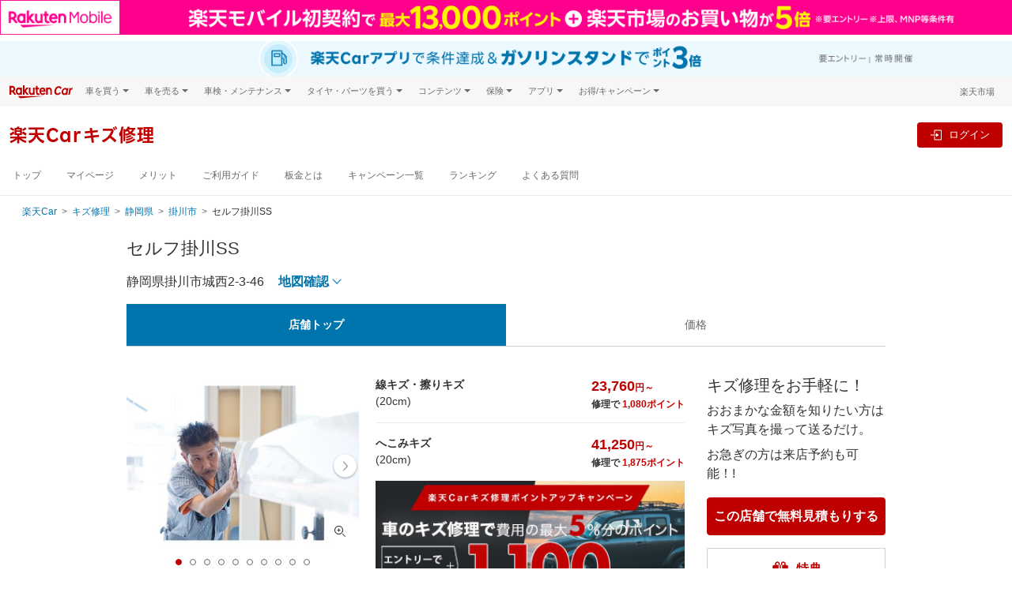

--- FILE ---
content_type: text/html;charset=UTF-8
request_url: https://car.rakuten.co.jp/repair/shop/17076/
body_size: 32865
content:
<!DOCTYPE html>
<html lang="ja">
<head prefix="og: http://ogp.me/ns# fb: http://ogp.me/ns/fb# article: http://ogp.me/ns/article#">
  <meta charset="UTF-8">
  <meta http-equiv="X-UA-Compatible" content="IE=edge">
  <meta name="viewport" content="width=device-width, initial-scale=1.0">
  <title>掛川市の車のキズ修理はセルフ掛川SS-楽天Carキズ修理</title>
  <meta name="description" content="セルフ掛川SSなら車のキズを修理して楽天ポイントが貯まります。自社工場にて作業するので低価格で提供できます。リペア資格1級所持者が丁寧に早く施工します。">
  <link rel="canonical" href="https://car.rakuten.co.jp/repair/shop/17076/">
  <meta name="format-detection" content="telephone=no">
  <link rel="shortcut icon" type="image/png" href="/favicon.png">
  <link rel="stylesheet" href="//carservice.r10s.jp/css/portal.css">
  <link href="//carservice.r10s.jp/css/library/3.4/repair-3.4.1.min.css" rel="stylesheet">
<link href="//carservice.r10s.jp/css/rc-header-footer-3.7.5.css" rel="stylesheet">

  <link href="https://carservice.r10s.jp/css/repair/repair.css" rel="stylesheet">
  <link href="//carservice.r10s.jp/css/repair/rp-worklog.css" rel="stylesheet">
  <link rel="apple-touch-icon-precomposed" href="/apple-touch-icon.png"/>
  <!-- Variables for GTM [PRODUCT] -->
  <script>
    window.dataLayer = window.dataLayer || [];
    dataLayer.push({
      'gtm-product_id': "17076"
    });
  </script>
  <!-- End Variables for GTM [PRODUCT] -->
  <!-- Google Tag Manager -->
  <script>(function(w,d,s,l,i){w[l]=w[l]||[];w[l].push({'gtm.start':
        new Date().getTime(),event:'gtm.js'});var f=d.getElementsByTagName(s)[0],
      j=d.createElement(s),dl=l!='dataLayer'?'&l='+l:'';j.async=true;j.src=
      'https://www.googletagmanager.com/gtm.js?id='+i+dl;f.parentNode.insertBefore(j,f);
  })(window,document,'script','dataLayer','GTM-NMCFD6N');</script>
  <!-- End Google Tag Manager -->
</head>
<body>
<!-- Google Tag Manager (noscript) -->
<noscript>
  <iframe src="https://www.googletagmanager.com/ns.html?id=GTM-NMCFD6N"
          height="0" width="0" style="display:none;visibility:hidden"></iframe>
</noscript>
<!-- End Google Tag Manager (noscript) -->
<header class="st-Header">
  <script src="//jp.rakuten-static.com/1/grp/banner/js/create.js"></script>
<div id="topPageHeader" data-anchor-links-id="topPageHeader"></div>
<div id="mkdiv_header_pitari" class="topPageBannerMobile"></div>

<div class="rc-header rc-header-service">
  <div class="topPageBannerCar">
    <div class="rc-header-service__subtopbanner" data-active-service="sales">

    </div>
    <div class="rc-header-service__subtopbanner" data-active-service="sell">

    </div>
    <div class="rc-header-service__subtopbanner" data-active-service="shaken">

    </div>
    <div class="rc-header-service__subtopbanner" data-active-service="repair">
      <a href="https://app.adjust.com/1mg9vlsq_1mupb6yv?redirect=https%3A%2F%2Fcar.rakuten.co.jp%2Fapp%2Fcampaign%2Fppcarapp%2F%3Fl-id%3Dwi_car_cartop" target="_blank" style="display: block;width: min(100%,1440px);margin: auto;">
  <picture style="display: block;">
    <source srcset="//carservice.r10s.jp/img/header/app/pointup_2503_pc.jpg" width="100%" media="(min-width: 768px)">
    <img src="//carservice.r10s.jp/img/header/app/pointup_2503_sp.jpg" width="100%" alt="楽天Carご利用者必見 ドライブするだけで楽天ポイントが貯まる楽天Carアプリ">
  </picture>
</a><!-- #submenu-repair DO NOT REMOVE THIS COMMENT -->
    </div>
    <div class="rc-header-service__subtopbanner" data-active-service="carwash">

    </div>
    <div class="rc-header-service__subtopbanner" data-active-service="maintenance">

    </div>
    <div class="rc-header-service__subtopbanner" data-active-service="magazine">

    </div>
    <div class="rc-header-service__subtopbanner" data-active-service="newcar">

    </div>
    <div class="rc-header-service__subtopbanner" data-active-service="tireexchange">

    </div>
  </div>
  <!-- utility-header -->
  <div class="rc-header__bg">
    <div class="rc-header__wrapper rc-header__menu">
      <div class="rc-header__menu-wrap">
        <div class="rc-header-service__logo">
          <a href="https://car.rakuten.co.jp/?scid=wi_car_header-logo">
            <img class="rc-header__logo" src="//carservice.r10s.jp/img/common/logo-rakutencar.svg" alt="Rakuten Car">
          </a>
        </div>
        <div class="rc-header__menu-category rc-header-only-pc" onclick="">
          <span class="rc-header__menu-category-title">車を買う</span>
          <div class="rc-header__panel">
            <ul class="rc-header__panel-list">
              <li class="rc-header__panel-item"><a href="https://car.rakuten.co.jp/sales/usedcar/?scid=wi_car_header-gm" class="rc-header__panel-link">中古車</a></li>
              <li class="rc-header__panel-item"><a href="https://search.rakuten.co.jp/search/mall/-/101115/?min=500000&used=0" class="rc-header__panel-link rc-header__link" target="_blank">新車</a></li>
              <li class="rc-header__panel-item"><a href="https://car.rakuten.co.jp/newcar/?scid=wi_car_header-gm" class="rc-header__panel-link">試乗・商談</a></li>
            </ul>
          </div>
        </div>
        <div class="rc-header__menu-category rc-header-only-pc" onclick="">
          <span class="rc-header__menu-category-title">車を売る</span>
          <div class="rc-header__panel">
            <ul class="rc-header__panel-list">
              <li class="rc-header__panel-item"><a href="https://sell.car.rakuten.co.jp/?utm_source=rakuten&utm_medium=banner&utm_content=&utm_campaign=car_header&scid=wi_car_header-gm" class="rc-header__panel-link"><span>楽天Car車買取 </span></a></li>
            </ul>
          </div>
        </div>
        <div class="rc-header__menu-category rc-header-only-pc" onclick="">
          <span class="rc-header__menu-category-title">車検・メンテナンス</span>
          <div class="rc-header__panel">
            <ul class="rc-header__panel-list">
              <li class="rc-header__panel-item"><a href="https://car.rakuten.co.jp/shaken/?scid=wi_car_header-gm" class="rc-header__panel-link">車検予約</a></li>
              <li class="rc-header__panel-item"><a href="https://car.rakuten.co.jp/repair/?scid=wi_car_header-gm" class="rc-header__panel-link">キズ修理予約</a></li>
              <li class="rc-header__panel-item"><a href="https://car.rakuten.co.jp/carwash/?scid=wi_car_header-gm" class="rc-header__panel-link" data-nav-link>洗車・コーティング予約</a></li>
              <li class="rc-header__panel-item"><a href="https://car.rakuten.co.jp/maint/guide/?scid=wi_car_header-gm" class="rc-header__panel-link" data-nav-link>メンテナンス管理</a></li>
            </ul>
          </div>
        </div>
        <div class="rc-header__menu-category rc-header-only-pc" onclick="">
          <span class="rc-header__menu-category-title">タイヤ・パーツを買う</span>
          <div class="rc-header__panel">
            <ul class="rc-header__panel-list">
              <li class="rc-header__panel-item"><a href="https://www.rakuten.co.jp/category/503190/?scid=wi_car_header-gm" class="rc-header__panel-link" target="_blank"><span class="rc-header__link">タイヤ・パーツ購入</span></a></li>
              <li class="rc-header__panel-item"><a href="https://car.rakuten.co.jp/tireexchange/?scid=wi_car_header-gm" class="rc-header__panel-link" data-nav-link>タイヤ交換サービス</a></li>
            </ul>
          </div>
        </div>
        <div class="rc-header__menu-category rc-header-only-pc" onclick="">
          <span class="rc-header__menu-category-title">コンテンツ</span>
          <div class="rc-header__panel">
            <ul class="rc-header__panel-list">
              <li class="rc-header__panel-item"><a href="https://car.rakuten.co.jp/magazine/?scid=wi_car_header-gm" class="rc-header__panel-link" data-nav-link>楽天Carマガジン</a></li>
              <li class="rc-header__panel-item"><a href="https://car.rakuten.co.jp/maker/?scid=wi_car_header-gm" class="rc-header__panel-link">自動車カタログ</a></li>
            </ul>
          </div>
        </div>
        <div class="rc-header__menu-category rc-header-only-pc" onclick="">
          <span class="rc-header__menu-category-title">保険</span>
          <div class="rc-header__panel">
            <ul class="rc-header__panel-list">
              <li class="rc-header__panel-item"><a href="https://www.rakuten-sonpo.co.jp/family/tabid/1100/Default.aspx?agency_code=icb16&scid=wi_icb_rakutencar_LP_down&argument=bdhoDoBc&dmai=a61fb8eac6a0db" class="rc-header__panel-link" target="_blank"><span class="rc-header__link">自動車保険</span></a></li>
            </ul>
          </div>
        </div>
        <div class="rc-header__menu-category rc-header-only-pc" onclick="">
          <span class="rc-header__menu-category-title">アプリ</span>
          <div class="rc-header__panel">
            <ul class="rc-header__panel-list">
              <li class="rc-header__panel-item"><a href="https://car.rakuten.co.jp/carserviceapp/?scid=wi_car_top_app_header-gm" class="rc-header__panel-link" target="_blank"><span class="rc-header__link">楽天Carアプリ</span></a></li>
            </ul>
          </div>
        </div>
        <div class="rc-header__menu-category rc-header-only-pc" onclick="">
          <span class="rc-header__menu-category-title">お得/キャンペーン</span>
          <div class="rc-header__panel">
            <ul class="rc-header__panel-list">
              <li class="rc-header__panel-item"><a href="https://car.rakuten.co.jp/campaign/?scid=wi_car_header-gm" class="rc-header__panel-link" data-nav-link>キャンペーン一覧</a></li>
              <li class="rc-header__panel-item"><a href="https://event.rakuten.co.jp/auto/mycar/program/?scid=wi_car_header-gm" class="rc-header__panel-link" target="_blank"><span class="rc-header__link">楽天マイカー割</span></a></li>
            </ul>
          </div>
        </div>
        <div class="rc-header__group rc-header-service__ml-auto ml-auto">
          <div class="rc-header-login rc-header-user-notification">
            <div class="rc-header-user-notification__opener">
              <svg width="19" height="20" viewBox="0 0 24 25" fill="none" xmlns="http://www.w3.org/2000/svg">
                <path d="M20.25 2.87305H3.75C3.35218 2.87305 2.97064 3.03108 2.68934 3.31239C2.40804 3.59369 2.25 3.97522 2.25 4.37305V17.873C2.25 18.2709 2.40804 18.6524 2.68934 18.9337C2.97064 19.215 3.35218 19.373 3.75 19.373H8.25L12 23.123L15.75 19.373H20.25C20.6478 19.373 21.0294 19.215 21.3107 18.9337C21.592 18.6524 21.75 18.2709 21.75 17.873V4.37305C21.75 3.97522 21.592 3.59369 21.3107 3.31239C21.0294 3.03108 20.6478 2.87305 20.25 2.87305ZM20.25 17.873H15.1275L12 21.0005L8.8725 17.873H3.75V4.37305H20.25V17.873Z" fill="#4D4D4D"/>
                <path d="M12 16.373C11.8109 16.3766 11.6231 16.3419 11.4478 16.271C11.2725 16.2001 11.1134 16.0945 10.98 15.9605C10.8443 15.8291 10.7365 15.6717 10.6629 15.4978C10.5892 15.3239 10.5513 15.1369 10.5513 14.948C10.5513 14.7592 10.5892 14.5722 10.6629 14.3983C10.7365 14.2244 10.8443 14.067 10.98 13.9355C11.1148 13.804 11.2743 13.7004 11.4494 13.6309C11.6245 13.5614 11.8116 13.5273 12 13.5305C12.3825 13.5244 12.752 13.6701 13.0275 13.9355C13.1631 14.067 13.2709 14.2244 13.3446 14.3983C13.4182 14.5722 13.4562 14.7592 13.4562 14.948C13.4562 15.1369 13.4182 15.3239 13.3446 15.4978C13.2709 15.6717 13.1631 15.8291 13.0275 15.9605C12.8926 16.0947 12.7322 16.2004 12.5557 16.2713C12.3791 16.3421 12.1902 16.3767 12 16.373ZM11.0625 12.4055L10.905 5.87305H13.155L12.975 12.4055H11.0625Z" fill="#4D4D4D"/>
              </svg>
              <p class="rc-header-user-notification__txt ml-1 mb-0">お知らせ</p>
              <span class="rc-header-user-notification__macaron d-none"></span>
            </div><!-- /.rc-header-user-notification__opener -->
            <div class="rc-header-user-notification__dropdown">
              <div class="rc-header-user-notification__inner">
                <!-- user notification component -->
                <div class="rc-user-notification__component"></div>
                <!-- ./user notification component -->
                <!-- user history component -->
                <div class="rc-user-history__component"></div>
                <!-- user history component -->
                <div class="rc-header-only-sp">
                  <div class="rc-header-user-notification__more">
                    <a class="rc-header-user-notification__more-link" href="https://car.rakuten.co.jp/history/">
                      <div class="rc-header-user-notification__more-wrap">
                        <span class="rc-header-user-notification__more-txt">もっと見る</span>
                      </div>
                    </a>
                  </div>
                  <div class="rc-header-user-notification__bottom">
                    <span class="rc-header-user-notification__bottom-close" data-close-btn>閉じる</span>
                    <p class="rc-header-user-notification__bottom-txt">
                      ※<a class="rc-header-user-notification__bottom-link" href="https://mydata.id.rakuten.co.jp/car/?scid=wi_car_mydata_notice">マイカー割のデータ</a>を元にお知らせします。
                    </p>
                  </div>
                </div>
                <div class="rc-header-only-pc">
                  <p class="rc-header-user-notification__more">
                    ※<a class="rc-header-user-notification__more-link--blue" href="https://mydata.id.rakuten.co.jp/car/?scid=wi_car_mydata_notice">マイカー割のデータ</a>を元にお知らせします。
                  </p>
                  <div class="rc-header-user-notification__bottom">
                    <a class="rc-header-user-notification__more-link" href="https://car.rakuten.co.jp/history/">
                      <div class="rc-header-user-notification__more-wrap">
                        <span class="rc-header-user-notification__more-txt">もっと見る</span>
                      </div>
                    </a>
                  </div>
                </div>
              </div>
            </div><!-- /.rc-header-user-notification__dropdown -->
          </div>
          <p class="rc-header__group-ichiba rc-header-only-pc"><a href="https://www.rakuten.co.jp/">楽天市場</a></p>
        </div>
      </div>
    </div><!-- /.rc-header-menu -->
  </div>

  <!-- global header -->
  <nav class="rc-header-container">
    <div class="rc-header-container__wrapper rc-header-service__wrapper">
      <div class="rc-header-container__left">
        <div class="rc-header-only-sp mr-2">
          <button class="rc-header-sidebar__button" type="button">
            <img class="rc-header-sidebar__button-img" src="//carservice.r10s.jp/img/header/menu_icon.svg">
          </button>
          <p class="rc-header-sidebar__button-txt">メニュー</p>
        </div>
        <!-- all service logo & mypage contents -->
        <div class="rc-header-service__subheader" data-active-service="sales">

        </div>
        <div class="rc-header-service__subheader" data-active-service="sell">

        </div>
        <div class="rc-header-service__subheader" data-active-service="shaken">

        </div>
        <div class="rc-header-service__subheader" data-active-service="repair">
          <a href="https://car.rakuten.co.jp/repair/">
  <div class="rc-header-service__subheader-title">楽天Carキズ修理</div>
</a><!-- #submenu-repair DO NOT REMOVE THIS COMMENT -->
        </div>
        <div class="rc-header-service__subheader" data-active-service="carwash">

        </div>
        <div class="rc-header-service__subheader" data-active-service="maintenance">

        </div>
        <div class="rc-header-service__subheader" data-active-service="newcar">

        </div>
        <div class="rc-header-service__subheader" data-active-service="magazine">

        </div>
        <div class="rc-header-service__subheader" data-active-service="tireexchange">

        </div>
        <div class="rc-header-only-sp rc-header-service__ml-auto ml-auto">
          <div class="rc-header-service__sublogin" data-active-service="sales">

          </div>
          <div class="rc-header-service__sublogin" data-active-service="sell">

          </div>
          <div class="rc-header-service__sublogin" data-active-service="shaken">

          </div>
          <div class="rc-header-service__sublogin" data-active-service="repair">
            <div class="rc-header-default--off" data-rc-nologin-button>
  <a class="rc-header-not-login__btn" href="https://car.rakuten.co.jp/repair/auth/signin" data-rc-login>
    <svg class="ml-2" width="24" height="24" viewBox="0 0 20 20" fill="none" xmlns="http://www.w3.org/2000/svg">
      <path fill-rule="evenodd" clip-rule="evenodd" d="M17.5 1.875H8.125C7.435 1.875 6.875 2.435 6.875 3.125V8.125H8.125V3.125H17.5V16.875H8.125V11.875H6.875V16.875C6.875 17.565 7.435 18.125 8.125 18.125H17.5C18.19 18.125 18.75 17.565 18.75 16.875V3.125C18.75 2.435 18.19 1.875 17.5 1.875Z" fill="#686868"/>
      <path fill-rule="evenodd" clip-rule="evenodd" d="M10 13.125L14.375 10L10 6.875V9.375H1.25V10.625H10V13.125Z" fill="#686868"/>
    </svg>
    <p class="rc-header-sidebar__button-txt">ログイン</p>
  </a>
</div>
<div class="rc-header-login">
  <a class="rc-header-login__btn mr-md-3" href="https://car.rakuten.co.jp/repair/my/?l-id=car_header-icon">
    <img class="rc-header-sidebar__button-img" src="https://carservice.r10s.jp/img/common/icon_rakutencar_mypage.svg">
    <p class="rc-header-sidebar__button-txt">マイページ</p>
  </a>
</div><!-- #submenu-repair DO NOT REMOVE THIS COMMENT -->
          </div>
          <div class="rc-header-service__sublogin" data-active-service="carwash">

          </div>
          <div class="rc-header-service__sublogin" data-active-service="maintenance">

          </div>
          <div class="rc-header-service__sublogin" data-active-service="magazine">

          </div>
          <div class="rc-header-service__sublogin" data-active-service="newcar">

          </div>
          <div class="rc-header-service__sublogin" data-active-service="tireexchange">

          </div>
        </div>
        <!-- /all service logo & mypage contents -->
      </div>
      <div class="rc-header-container__right rc-header-service__flex rc-header-login-feature">
        <div class="rc-membership-infos rc-header-only-pc">
          <div class="rc-header-service__sublogin" data-active-service="sales">

          </div>
          <div class="rc-header-service__sublogin" data-active-service="sell">

          </div>
          <div class="rc-header-service__sublogin" data-active-service="shaken">

          </div>
          <div class="rc-header-service__sublogin" data-active-service="repair">
            <div class="rc-header-default--off" data-rc-nologin-button>
  <a class="rc-header-not-login__btn" href="https://car.rakuten.co.jp/repair/auth/signin" data-rc-login>
    <svg class="ml-2" width="24" height="24" viewBox="0 0 20 20" fill="none" xmlns="http://www.w3.org/2000/svg">
      <path fill-rule="evenodd" clip-rule="evenodd" d="M17.5 1.875H8.125C7.435 1.875 6.875 2.435 6.875 3.125V8.125H8.125V3.125H17.5V16.875H8.125V11.875H6.875V16.875C6.875 17.565 7.435 18.125 8.125 18.125H17.5C18.19 18.125 18.75 17.565 18.75 16.875V3.125C18.75 2.435 18.19 1.875 17.5 1.875Z" fill="#686868"/>
      <path fill-rule="evenodd" clip-rule="evenodd" d="M10 13.125L14.375 10L10 6.875V9.375H1.25V10.625H10V13.125Z" fill="#686868"/>
    </svg>
    <p class="rc-header-sidebar__button-txt">ログイン</p>
  </a>
</div>
<div class="rc-header-login">
  <a class="rc-header-login__btn mr-md-3" href="https://car.rakuten.co.jp/repair/my/?l-id=car_header-icon">
    <img class="rc-header-sidebar__button-img" src="https://carservice.r10s.jp/img/common/icon_rakutencar_mypage.svg">
    <p class="rc-header-sidebar__button-txt">マイページ</p>
  </a>
</div><!-- #submenu-repair DO NOT REMOVE THIS COMMENT -->
          </div>
          <div class="rc-header-service__sublogin" data-active-service="carwash">

          </div>
          <div class="rc-header-service__sublogin" data-active-service="maintenance">

          </div>
          <div class="rc-header-service__sublogin" data-active-service="magazine">

          </div>
          <div class="rc-header-service__sublogin" data-active-service="newcar">

          </div>
          <div class="rc-header-service__sublogin" data-active-service="tireexchange">

          </div>
        </div>
        <div class="rc-header-login rc-header-only-pc">
          <div class="rc-header-service__ml-auto ml-auto">
            <a data-rc-logout class="rc-header-logout-button">ログアウト</a>
          </div>
        </div>
      </div><!-- /.rc-header-login-feature -->
    </div>
  </nav>
  <!-- /global header -->
  <div class="rc-header-service-nav rc-header-only-pc">
    <div class="rc-header-service__submenu" data-active-service="sales">
      <div class="rc-header__wrapper">

      </div><!-- /.rc-header__wrapper -->
    </div>
    <div class="rc-header-service__submenu" data-active-service="sell">
      <div class="rc-header__wrapper">

      </div><!-- /.rc-header__wrapper -->
    </div>
    <div class="rc-header-service__submenu" data-active-service="shaken">
      <div class="rc-header__wrapper">

      </div><!-- /.rc-header__wrapper -->
    </div>
    <div class="rc-header-service__submenu" data-active-service="repair">
      <div class="rc-header__wrapper">
        <ul class="rc-header-service-nav__list">
  <li class="rc-header-service-nav__item rc-header-only-sp">
    <span class="rc-header-service-nav__item-highlight">キズ修理</span>
  </li>
  <li class="rc-header-service-nav__item rc-header-service-nav__first-item">
    <a href="/repair/?l-id=car_header" data-nav-link>トップ</a>
  </li>
  <li class="rc-header-service-nav__item">
    <a href="/repair/my/?l-id=car_header" data-nav-link>マイページ</a>
  </li>
  <li class="rc-header-service-nav__item">
    <a href="/repair/merit/?l-id=car_header" data-nav-link>メリット</a>
  </li>
  <li class="rc-header-service-nav__item">
    <a href="/repair/guide/?l-id=car_header" data-nav-link>ご利用ガイド</a>
  </li>
  <li class="rc-header-service-nav__item">
    <a href="https://car.rakuten.co.jp/repair/bankin/?l-id=car_header" data-nav-link>板金とは</a>
  </li>
  <li class="rc-header-service-nav__item">
    <a href="/repair/campaign/?l-id=car_header" data-nav-link>キャンペーン一覧</a>
  </li>
  <li class="rc-header-service-nav__item">
    <a href="/repair/ranking/?l-id=car_header" data-nav-link>ランキング</a>
  </li>
  <li class="rc-header-service-nav__item">
    <a href="https://car.faq.rakuten.net/s/" data-nav-link>よくある質問</a>
  </li>
</ul><!-- #submenu-repair DO NOT REMOVE THIS COMMENT -->
      </div><!-- /.rc-header__wrapper -->
    </div>
    <div class="rc-header-service__submenu" data-active-service="carwash">
      <div class="rc-header__wrapper">

      </div><!-- /.rc-header__wrapper -->
    </div>
    <div class="rc-header-service__submenu" data-active-service="newcar">
      <div class="rc-header__wrapper">

      </div><!-- /.rc-header__wrapper -->
    </div>
    <div class="rc-header-service__submenu" data-active-service="maintenance">
      <div class="rc-header__wrapper">

      </div><!-- /.rc-header__wrapper -->
    </div>
    <div class="rc-header-service__submenu" data-active-service="magazine">
      <div class="rc-header__wrapper">

      </div><!-- /.rc-header__wrapper -->
    </div>
    <div class="rc-header-service__submenu" data-active-service="tireexchange">
      <div class="rc-header__wrapper">

      </div><!-- /.rc-header__wrapper -->
    </div>
  </div><!-- /.rc-header-service-nav -->

  <!-- header SP area-->
  <div class="rc-header-only-sp">
    <!-- Sidebar -->
    <div class="rc-header-sidebar">
      <div class="rc-header-sidebar__top">メニュー
        <button class="rc-header-sidebar__button rc-header-sidebar__button-close" type="button">&times;</button>
      </div>
      <nav class="rc-header-service__submenu" data-active-service="sales">

      </nav>
      <nav class="rc-header-service__submenu" data-active-service="sell">

      </nav>
      <nav class="rc-header-service__submenu" data-active-service="shaken">

      </nav>
      <nav class="rc-header-service__submenu" data-active-service="repair">
        <ul class="rc-header-service-nav__list">
  <li class="rc-header-service-nav__item rc-header-only-sp">
    <span class="rc-header-service-nav__item-highlight">キズ修理</span>
  </li>
  <li class="rc-header-service-nav__item rc-header-service-nav__first-item">
    <a href="/repair/?l-id=car_header" data-nav-link>トップ</a>
  </li>
  <li class="rc-header-service-nav__item">
    <a href="/repair/my/?l-id=car_header" data-nav-link>マイページ</a>
  </li>
  <li class="rc-header-service-nav__item">
    <a href="/repair/merit/?l-id=car_header" data-nav-link>メリット</a>
  </li>
  <li class="rc-header-service-nav__item">
    <a href="/repair/guide/?l-id=car_header" data-nav-link>ご利用ガイド</a>
  </li>
  <li class="rc-header-service-nav__item">
    <a href="https://car.rakuten.co.jp/repair/bankin/?l-id=car_header" data-nav-link>板金とは</a>
  </li>
  <li class="rc-header-service-nav__item">
    <a href="/repair/campaign/?l-id=car_header" data-nav-link>キャンペーン一覧</a>
  </li>
  <li class="rc-header-service-nav__item">
    <a href="/repair/ranking/?l-id=car_header" data-nav-link>ランキング</a>
  </li>
  <li class="rc-header-service-nav__item">
    <a href="https://car.faq.rakuten.net/s/" data-nav-link>よくある質問</a>
  </li>
</ul><!-- #submenu-repair DO NOT REMOVE THIS COMMENT -->
      </nav>
      <nav class="rc-header-service__submenu" data-active-service="carwash">

      </nav>
      <nav class="rc-header-service__submenu" data-active-service="maintenance">

      </nav>
      <nav class="rc-header-service__submenu" data-active-service="magazine">

      </nav>
      <nav class="rc-header-service__submenu" data-active-service="newcar">

      </nav>
      <nav class="rc-header-service__submenu" data-active-service="tireexchange">

      </nav>
      <div class="rc-header-sidebar__wrapper">
        <nav class="rc-header-sidebar__separator">関連サービス</nav>
        <div class="rc-header-accordion">
          <div class="rc-header-accordion__category">
            <p class="rc-header-accordion__category-title">車を買う</p>
          </div>
          <div class="rc-header-accordion__panel">
            <ul class="rc-header-accordion__panel-list m-0 p-0">
              <li class="rc-header-accordion__panel-item"><a class="rc-header-accordion__link" href="https://car.rakuten.co.jp/sales/usedcar/?scid=wi_car_header-gm">中古車</a></li>
              <li class="rc-header-accordion__panel-item"><a class="rc-header-accordion__link rc-header__link" href="https://search.rakuten.co.jp/search/mall/-/101115/?min=500000&used=0" target="_blank">新車</a></li>
              <li class="rc-header-accordion__panel-item"><a class="rc-header-accordion__link" href="https://car.rakuten.co.jp/newcar/?scid=wi_car_header-gm">試乗・商談</a></li>
            </ul>
          </div>
        </div>
        <div class="rc-header-accordion">
          <div class="rc-header-accordion__category">
            <p class="rc-header-accordion__category-title">車を売る</p>
          </div>
          <div class="rc-header-accordion__panel">
            <ul class="rc-header-accordion__panel-list m-0 p-0">
              <li class="rc-header-accordion__panel-item"><a class="rc-header-accordion__link" href="https://sell.car.rakuten.co.jp/?utm_source=rakuten&utm_medium=banner&utm_content=&utm_campaign=car_header&scid=wi_car_header-gm">楽天Car車買取</a></li>
            </ul>
          </div>
        </div>
        <div class="rc-header-accordion">
          <div class="rc-header-accordion__category">
            <p class="rc-header-accordion__category-title">車検・メンテナンス</p>
          </div>
          <div class="rc-header-accordion__panel">
            <ul class="rc-header-accordion__panel-list m-0 p-0">
              <li class="rc-header-accordion__panel-item"><a class="rc-header-accordion__link" href="https://car.rakuten.co.jp/shaken/?scid=wi_car_header-gm">車検予約</a></li>
              <li class="rc-header-accordion__panel-item"><a class="rc-header-accordion__link" href="https://car.rakuten.co.jp/repair/?scid=wi_car_header-gm">キズ修理予約</a></li>
              <li class="rc-header-accordion__panel-item"><a class="rc-header-accordion__link" href="https://car.rakuten.co.jp/carwash/?scid=wi_car_header-gm">洗車・コーティング予約</a></li>
              <li class="rc-header-accordion__panel-item"><a class="rc-header-accordion__link" href="https://car.rakuten.co.jp/maint/guide/?scid=wi_car_header-gm">メンテナンス管理</a></li>
            </ul>
          </div>
        </div>
        <div class="rc-header-accordion">
          <div class="rc-header-accordion__category">
            <p class="rc-header-accordion__category-title">タイヤ・パーツを買う</p>
          </div>
          <div class="rc-header-accordion__panel">
            <ul class="rc-header-accordion__panel-list m-0 p-0">
              <li class="rc-header-accordion__panel-item"><a class="rc-header-accordion__link rc-header__link" href="https://www.rakuten.co.jp/category/503190/?scid=wi_car_header-gm" target="_blank">タイヤ・パーツ購入</a></li>
              <li class="rc-header-accordion__panel-item"><a class="rc-header-accordion__link" href="https://car.rakuten.co.jp/tireexchange/?scid=wi_car_header-gm">タイヤ交換サービス</a></li>
            </ul>
          </div>
        </div>
        <div class="rc-header-accordion">
          <div class="rc-header-accordion__category">
            <p class="rc-header-accordion__category-title">コンテンツ</p>
          </div>
          <div class="rc-header-accordion__panel">
            <ul class="rc-header-accordion__panel-list m-0 p-0">
              <li class="rc-header-accordion__panel-item"><a class="rc-header-accordion__link" href="https://car.rakuten.co.jp/magazine/?scid=wi_car_header-gm">楽天Car マガジン</a></li>
              <li class="rc-header-accordion__panel-item"><a class="rc-header-accordion__link" href="https://car.rakuten.co.jp/maker/?scid=wi_car_header-gm">自動車カタログ</a></li>
            </ul>
          </div>
        </div>
        <div class="rc-header-accordion">
          <div class="rc-header-accordion__category">
            <p class="rc-header-accordion__category-title">保険</p>
          </div>
          <div class="rc-header-accordion__panel">
            <ul class="rc-header-accordion__panel-list m-0 p-0">
              <li class="rc-header-accordion__panel-item"><a class="rc-header-accordion__link rc-header__link" href="https://www.rakuten-sonpo.co.jp/family/tabid/1100/Default.aspx?agency_code=icb16&scid=wi_icb_rakutencar_LP_down&argument=bdhoDoBc&dmai=a61fb8eac6a0db" class="rc-header-accordion__link" target="_blank">自動車保険</a></li>
            </ul>
          </div>
        </div>
        <div class="rc-header-accordion">
          <div class="rc-header-accordion__category">
            <p class="rc-header-accordion__category-title">アプリ</p>
          </div>
          <div class="rc-header-accordion__panel">
            <ul class="rc-header-accordion__panel-list m-0 p-0">
              <li class="rc-header-accordion__panel-item"><a class="rc-header-accordion__link rc-header__link" href="https://car.rakuten.co.jp/carserviceapp/?scid=wi_car_top_app_header-gm" class="rc-header-accordion__link" target="_blank">楽天Carアプリ</a></li>
            </ul>
          </div>
        </div>
        <div class="rc-header-accordion">
          <div class="rc-header-accordion__category">
            <p class="rc-header-accordion__category-title">お得/キャンペーン</p>
          </div>
          <div class="rc-header-accordion__panel">
            <ul class="rc-header-accordion__panel-list m-0 p-0">
              <li class="rc-header-accordion__panel-item"><a class="rc-header-accordion__link" href="https://car.rakuten.co.jp/campaign/?scid=wi_car_header-gm">キャンペーン一覧</a></li>
              <li class="rc-header-accordion__panel-item"><a class="rc-header-accordion__link rc-header__link" href="https://event.rakuten.co.jp/auto/mycar/program/?scid=wi_car_header-gm" class="rc-header-accordion__link" target="_blank">楽天マイカー割</a></li>
            </ul>
          </div>
        </div>
      </div>
      <div class="rc-header-login">
        <a href="#" class="rc-header-sidebar__logout" data-rc-logout>ログアウト</a>
      </div>
    </div>
    <div class="rc-header-sidebar__overlay"></div>
    <!-- /.Sidebar-->
  </div>
  <!-- /header SP area-->

</div><!-- /.rc-header -->

<!-- Standard RakutenCommonHeader v0.1.4 JS starts-->
<script src="//jp.rakuten-static.com/1/js/lib/prm_selector_02.js"></script>
<!-- Standard RakutenCommonHeader v0.1.4 JS ends-->

</header>
<main class="rc-main">

  
  <div class="portal-breadcrumb d-md-block">
  <ul class="portal-breadcrumb__list">
    <li class="portal-breadcrumb__item"><a class="portal-breadcrumb__link" href="https://car.rakuten.co.jp/">楽天Car</a></li>
    <li class="portal-breadcrumb__item"><a class="portal-breadcrumb__link" href="https://car.rakuten.co.jp/repair/">キズ修理</a></li>
    <li class="portal-breadcrumb__item"><a class="portal-breadcrumb__link" href="https://car.rakuten.co.jp/repair/area/shizuoka/">静岡県</a></li>
    <li class="portal-breadcrumb__item"><a class="portal-breadcrumb__link" href="https://car.rakuten.co.jp/repair/area/shizuoka/kakegawashi/">掛川市</a></li>
    <li class="portal-breadcrumb__item">セルフ掛川SS</li>
  </ul>
</div>
  

  <div class="rc-container pb-0 portal-main-section repair-portal-main-section">
    <section class="portal-main-content repair-portal-main-content">

      
      

  
  <h1 class="repair-heading1">セルフ掛川SS</h1>
  
  

  
  <div class="repair-shop-details row mx-0 justify-content-between justify-content-md-start align-items-center rc-px-16px px-md-0">

    <div class="col-auto pr-md-3">
      <p class="repair-shop-details__address">静岡県掛川市城西2-3-46</p>
    </div>

    <div class="col-auto mr-md-4">
      <a href="#map" class="repair-shop-details__map-link" data-anchor-link="map"><span>地図確認</span></a>
    </div>

    
    
    
  </div>
  

  
  <ul class="repair-shop-pages row no-gutters">
    <li class="col">
      <span class="repair-shop-pages__link repair-shop-pages__link--current">店舗トップ</span>
      
    </li>
    <li class="col">
      
      <a href="/repair/shop/17076/course/" class="repair-shop-pages__link">価格</a>
    </li>
    
    
  </ul>
  


      

      
      <div class="repair-shop-wrap row no-gutters align-items-start mt-md-4">
        <div class="repair-shop-wrap__main no-gutters col-12 col-md-9 pr-md-3 mb-md-4">
          <div class="repair-shop-info row no-gutters align-items-start">

            
            <div class="repair-shop-info__images col-12 col-md-5">
              <div class="repair-shop-images-gallery repair-shop-images-gallery__main">
                <div class="swiper-wrapper repair-shop-images-gallery__wrapper">

                  
                  <div class="repair-shop-images-gallery__slide swiper-slide js-repair-modal-trigger" data-modal="#repair-shop-gallery" data-slide="0">
                    <div class="repair-shop-images-gallery__images">
                      <img src="https://image.space.rakuten.co.jp/d/strg/ctrl/50/42c5880f30bee268d34e94a04b3d2fcaa9aafebc.93.9.50.3.jpg" alt="">
                    </div>
                    <div class="repair-shop-images-gallery__text">
                      <p>年間500台施工のプロが丁寧に施工</p>
                    </div>
                  </div>

                  
                  <div class="repair-shop-images-gallery__slide swiper-slide js-repair-modal-trigger" data-modal="#repair-shop-gallery" data-slide="1">
                    <div class="repair-shop-images-gallery__images">
                      <img src="https://image.space.rakuten.co.jp/d/strg/ctrl/50/d061fd13114dc84911ce53870fbc83cf699f652c.93.9.50.3.jpg" alt="">
                    </div>
                    <div class="repair-shop-images-gallery__text">
                      <p>塗装ブース2基完備</p>
                    </div>
                  </div>

                  
                  <div class="repair-shop-images-gallery__slide swiper-slide js-repair-modal-trigger" data-modal="#repair-shop-gallery" data-slide="2">
                    <div class="repair-shop-images-gallery__images">
                      <img src="https://image.space.rakuten.co.jp/d/strg/ctrl/50/1294dd164c43b5c399ea3894bd354e6830affb91.93.9.50.3.jpg" alt="">
                    </div>
                    <div class="repair-shop-images-gallery__text">
                      <p>「安く・早く・キレイ」ガリっとベコッとピッカーズ専門店</p>
                    </div>
                  </div>

                  
                  <div class="repair-shop-images-gallery__slide swiper-slide js-repair-modal-trigger" data-modal="#repair-shop-gallery" data-slide="3">
                    <div class="repair-shop-images-gallery__images">
                      <img src="https://image.space.rakuten.co.jp/d/strg/ctrl/50/b0cddf036f58893830ed82363eec0d1d0153746a.93.9.50.3.jpg" alt="">
                    </div>
                    <div class="repair-shop-images-gallery__text">
                      <p>最新機器による塗料の調合</p>
                    </div>
                  </div>

                  
                  <div class="repair-shop-images-gallery__slide swiper-slide js-repair-modal-trigger" data-modal="#repair-shop-gallery" data-slide="4">
                    <div class="repair-shop-images-gallery__images">
                      <img src="https://image.space.rakuten.co.jp/d/strg/ctrl/50/7f5e5d2707d329b02dae994771c6d93bfd718abc.93.9.50.3.jpg" alt="">
                    </div>
                    <div class="repair-shop-images-gallery__text">
                      <p>塗装専用ブース</p>
                    </div>
                  </div>

                  
                  <div class="repair-shop-images-gallery__slide swiper-slide js-repair-modal-trigger" data-modal="#repair-shop-gallery" data-slide="5">
                    <div class="repair-shop-images-gallery__images">
                      <img src="https://image.space.rakuten.co.jp/d/strg/ctrl/50/28a0fb9458274967c1bfd406b6d32f50452d1232.93.9.50.3.jpg" alt="">
                    </div>
                    <div class="repair-shop-images-gallery__text">
                      <p>こういうキズは1日で完了</p>
                    </div>
                  </div>

                  
                  <div class="repair-shop-images-gallery__slide swiper-slide js-repair-modal-trigger" data-modal="#repair-shop-gallery" data-slide="6">
                    <div class="repair-shop-images-gallery__images">
                      <img src="https://image.space.rakuten.co.jp/d/strg/ctrl/50/5272f8242f0fc74699ca789c8f60215450ec3f9f.93.9.50.3.jpg" alt="">
                    </div>
                    <div class="repair-shop-images-gallery__text">
                      <p>施工イメージ</p>
                    </div>
                  </div>

                  
                  <div class="repair-shop-images-gallery__slide swiper-slide js-repair-modal-trigger" data-modal="#repair-shop-gallery" data-slide="7">
                    <div class="repair-shop-images-gallery__images">
                      <img src="https://image.space.rakuten.co.jp/d/strg/ctrl/50/8ba9e939fca7fe67c76c5e2f9448acd32fd27eda.93.9.50.3.jpg" alt="">
                    </div>
                    <div class="repair-shop-images-gallery__text">
                      <p>キレイに塗装を削り再塗装</p>
                    </div>
                  </div>

                  
                  <div class="repair-shop-images-gallery__slide swiper-slide js-repair-modal-trigger" data-modal="#repair-shop-gallery" data-slide="8">
                    <div class="repair-shop-images-gallery__images">
                      <img src="https://image.space.rakuten.co.jp/d/strg/ctrl/50/266dc0132970e74fdaaaa608c3370a14afc2e74c.93.9.50.3.jpg" alt="">
                    </div>
                    <div class="repair-shop-images-gallery__text">
                      <p>施工イメージ</p>
                    </div>
                  </div>

                  
                  <div class="repair-shop-images-gallery__slide swiper-slide js-repair-modal-trigger" data-modal="#repair-shop-gallery" data-slide="9">
                    <div class="repair-shop-images-gallery__images">
                      <img src="https://image.space.rakuten.co.jp/d/strg/ctrl/50/9b051b2293c2161db0a06f3fbec2f77b507f1cef.93.9.50.3.jpg" alt="">
                    </div>
                    <div class="repair-shop-images-gallery__text">
                      <p>施工イメージ</p>
                    </div>
                  </div>
                  

                  
                  
                  

                  
                  
                  
                </div>
                <div class="swiper-pagination"></div>
                <div class="swiper-button-prev"></div>
                <div class="swiper-button-next"></div>
              </div>
            </div>
            

            
            <div class="col-12 col-md-7">
              <div class="rc-px-16px pr-md-0 pl-md-4">
                
                <div class="repair-shop-info__course">
                  
                  <dl class="repair-shop__shop-price">
                    <dt><strong class="repair-shop-price__strong">線キズ・擦りキズ</strong><br> (20cm)</dt>
                    <dd>
                      <strong class="repair-shop-price__strong">
                        23,760<span>円～</span>
                      </strong>
                      <br>修理で
                      <em class="repair-shop-price__emphasis">1,080ポイント</em>
                    </dd>
                  </dl>
                  
                  
                  <dl class="repair-shop__shop-price">
                    <dt><strong class="repair-shop-price__strong">へこみキズ</strong><br> (20cm)</dt>
                    <dd>
                      <strong class="repair-shop-price__strong">
                        41,250<span>円～</span>
                      </strong>
                      <br>修理で
                      <em class="repair-shop-price__emphasis">1,875ポイント</em>
                    </dd>
                  </dl>
                  
                </div>
                

                <!-- banner -->
                <div data-func="display-shop-cpn" data-id="17076" data-group="0"></div>
                <div data-func="display-shop-cpn" data-id="rakuraku" data-group="0"></div>
                <div data-func="display-shop-cpn" data-id="all" data-group="0"></div>
                <!-- /banner -->

                
                <p class="mb-0 text-right">
                  <a href="/repair/repairbrand/picars/" class="repair-shop-link1">ピッカーズのキズ直しの特徴はこちら</a>
                </p>
                
              </div>
            </div>
            
          </div>

          
          <div class="mt-4 rc-px-16px px-md-0 repair-shop-book-wrap text-center">
            <a href="/repair/reserve/form/17076/" class="rc-btn repair-btn--book" onclick="RATEvent('shop-top-middle')">
              <span>この店舗で無料見積もりする</span>
            </a>
          </div>
          

          
          <div class="d-md-none mt-4 rc-px-16px">
            <dl class="repair-shop-benefits">
              <dt>特典</dt>
              <dd>ネット予約で1,000円引きになります。</dd>
            </dl>
          </div>
          

          
          <div class="row no-gutters justify-content-center repair-shop-intro">
            <div class="col-10 col-md-12">
              <p class="repair-shop-intro__catch">自社工場にて作業するので低価格で提供できます。リペア資格1級所持者が丁寧に早く施工します。</p>
              <p>車の傷、綺麗に直します。無料見積のご予約をお待ちしております。</p>
            </div>
          </div>
          

          
          
          

          

          
          <div class="repair-shop-info-wrap">
    <h2 class="repair-heading1">店舗の情報</h2>

    <table class="repair-shop-info__table">
      <tbody>
      <tr>
        <th>店舗名</th>
        <td>セルフ掛川SS</td>
      </tr>
      <tr>
        <th>会社名</th>
        <td>株式会社　西東</td>
      </tr>
      <tr>
        <th>電話<br class="d-md-none">番号</th>
        <td>
          0537-22-3116
          <br>※ お電話での予約ではポイントがつきません。
        </td>
      </tr>
      <tr>
        <th>住所</th>
        <td>
          〒436-0054
          <br class="d-mb-none">
          静岡県掛川市城西2-3-46
        </td>
      </tr>
      <tr>
        <th>定休日</th>
        <td>年末年始は営業時間の変更・休業となる場合がございます。</td>
      </tr>
      <tr>
        <th>受付<br class="d-md-none">時間</th>
        <td>09:00〜18:00</td>
      </tr>
      <tr>
        <th>支払<br class="d-md-none">方法</th>
        <td>各種カード払いOK</td>
      </tr>
      <tr>
        <th>サー<br class="d-md-none">ビス</th>
        <td>
          <ul class="repair-shop-info-labels row no-gutters">
            <li class="col-auto"><span>クレジットカード払いOK</span></li>
            <li class="col-auto"><span>日曜日営業</span></li>
            <li class="col-auto"><span>輸入車対応</span></li>
            
            <li class="col-auto"><span>引き取り納車</span></li>
            <li class="col-auto"><span>代車あり<small>(対象メニューは店舗にご確認ください)</small></span></li>
            <li class="col-auto"><span>最短即日仕上がり</span></li>
            <li class="col-auto"><span>5%ポイント貯まる</span></li>
          </ul>
        </td>
      </tr>
      <tr>
        <th>その他の予約サービス</th>
        <td>
          <a href="/shaken/shop/17076/" target="_blank">車検</a>
          <span>｜</span>
          <a href="/carwash/shop/17076/" target="_blank">洗車・コーティング</a>
        </td>
      </tr>
      </tbody>
    </table>
  </div>
          

          
          
            <div class="repair-shop-caution-wrap">
  <h2 class="repair-heading1">注意事項</h2>
  <ul class="repair-caution-list">
    <li>※各種保険対応可能　※カードにより分割も可能</li>
    
  </ul>
</div>
          
          

          
          <div class="repair-shop-access-wrap" id="map" data-anchor-links-id="map">
    <h2 class="repair-heading1">地図</h2>
    <p class="text-right text-md-left rc-px-16px px-md-0">
      <a href="https://maps.google.com/maps?q=34.775978,138.00478"
         target="_blank" rel="noopener noreferrer"class="repair-external-link">Googleマップを開く</a>
    </p>
    <div class="repair-map-wrap">
      <div class="repair-map" id="map_canvas"></div>
    </div>
  </div>
          

          
          <div class="text-center p-2 px-md-0 repair-shop-book-wrap--fixed mt-md-4">
  
    <a href="/repair/reserve/form/17076/" class="rc-btn repair-btn--book" onclick="RATEvent('shop-top-bottom')"><span>この店舗で無料見積もりする</span></a>
    
    
    
    
  
</div>
          

        </div>

        
        <div class="repair-shop-wrap__sidebar col-12 col-md-3 pl-md-3 d-none d-md-block">
  <div class="repair-shop-sidebar rc-fixed-content" data-fixed-content-contain=".repair-shop-wrap">
    <h2 class="repair-shop-sidebar__title">キズ修理をお手軽に！</h2>
    <p>おおまかな金額を知りたい方はキズ写真を撮って送るだけ。</p>
    <p>お急ぎの方は来店予約も可能！!</p>

    
      <a href="/repair/reserve/form/17076/" class="rc-btn repair-btn--book"
         onclick="RATEvent('shop-top-float')">
        <span>この店舗で無料見積もりする</span>
      </a>
      
      
      
      
    

    <dl class="repair-shop-benefits">
      <dt><span>特典</span></dt>
      <dd>ネット予約で1,000円引きになります。</dd>
    </dl>
  </div>
</div>
        
      </div>
      


    </section><!-- /.portal-main-content -->
  </div><!-- /.rc-container -->


  
  <div class="portal-breadcrumb d-block d-md-none">
  <ul class="portal-breadcrumb__list">
    <li class="portal-breadcrumb__item"><a class="portal-breadcrumb__link" href="https://car.rakuten.co.jp/">楽天Car</a></li>
    <li class="portal-breadcrumb__item"><a class="portal-breadcrumb__link" href="https://car.rakuten.co.jp/repair/">キズ修理</a></li>
    <li class="portal-breadcrumb__item"><a class="portal-breadcrumb__link" href="https://car.rakuten.co.jp/repair/area/shizuoka/">静岡県</a></li>
    <li class="portal-breadcrumb__item"><a class="portal-breadcrumb__link" href="https://car.rakuten.co.jp/repair/area/shizuoka/kakegawashi/">掛川市</a></li>
    <li class="portal-breadcrumb__item">セルフ掛川SS</li>
  </ul>
</div>
  

</main>


<!-- lightbox modal -->
<div class="repair-modal" id="repair-lightbox">
  <div class="repair-modal__bg" data-repair-modal-close></div>
  <div class="repair-modal__wrapper">
    <div class="repair-modal__elem repair-modal__lightbox">
      <button type="button" class="repair-modal__close" data-repair-modal-close></button>

      <img src="" alt="" class="repair-lightbox__image">
    </div>
  </div>
</div>
<!-- /lightbox modal -->



<!-- gallery modal -->
<div class="repair-modal" id="repair-shop-gallery">
  <div class="repair-modal__bg" data-repair-modal-close></div>
  <div class="repair-modal__wrapper">
    <button type="button" class="repair-modal__close" data-repair-modal-close></button>

    <div class="repair-shop-images-gallery repair-shop-images-gallery__modal">
      <div class="swiper-wrapper repair-shop-images-gallery__wrapper">
        
        <div class="repair-shop-images-gallery__slide swiper-slide">
          <div class="repair-shop-images-gallery__images">
            <img src="https://image.space.rakuten.co.jp/d/strg/ctrl/50/42c5880f30bee268d34e94a04b3d2fcaa9aafebc.93.9.50.3.jpg" alt="">
          </div>
          <div class="repair-shop-images-gallery__text">
            <p>年間500台施工のプロが丁寧に施工</p>
          </div>
        </div>
        
        <div class="repair-shop-images-gallery__slide swiper-slide">
          <div class="repair-shop-images-gallery__images">
            <img src="https://image.space.rakuten.co.jp/d/strg/ctrl/50/d061fd13114dc84911ce53870fbc83cf699f652c.93.9.50.3.jpg" alt="">
          </div>
          <div class="repair-shop-images-gallery__text">
            <p>塗装ブース2基完備</p>
          </div>
        </div>
        
        <div class="repair-shop-images-gallery__slide swiper-slide">
          <div class="repair-shop-images-gallery__images">
            <img src="https://image.space.rakuten.co.jp/d/strg/ctrl/50/1294dd164c43b5c399ea3894bd354e6830affb91.93.9.50.3.jpg" alt="">
          </div>
          <div class="repair-shop-images-gallery__text">
            <p>「安く・早く・キレイ」ガリっとベコッとピッカーズ専門店</p>
          </div>
        </div>
        
        <div class="repair-shop-images-gallery__slide swiper-slide">
          <div class="repair-shop-images-gallery__images">
            <img src="https://image.space.rakuten.co.jp/d/strg/ctrl/50/b0cddf036f58893830ed82363eec0d1d0153746a.93.9.50.3.jpg" alt="">
          </div>
          <div class="repair-shop-images-gallery__text">
            <p>最新機器による塗料の調合</p>
          </div>
        </div>
        
        <div class="repair-shop-images-gallery__slide swiper-slide">
          <div class="repair-shop-images-gallery__images">
            <img src="https://image.space.rakuten.co.jp/d/strg/ctrl/50/7f5e5d2707d329b02dae994771c6d93bfd718abc.93.9.50.3.jpg" alt="">
          </div>
          <div class="repair-shop-images-gallery__text">
            <p>塗装専用ブース</p>
          </div>
        </div>
        
        <div class="repair-shop-images-gallery__slide swiper-slide">
          <div class="repair-shop-images-gallery__images">
            <img src="https://image.space.rakuten.co.jp/d/strg/ctrl/50/28a0fb9458274967c1bfd406b6d32f50452d1232.93.9.50.3.jpg" alt="">
          </div>
          <div class="repair-shop-images-gallery__text">
            <p>こういうキズは1日で完了</p>
          </div>
        </div>
        
        <div class="repair-shop-images-gallery__slide swiper-slide">
          <div class="repair-shop-images-gallery__images">
            <img src="https://image.space.rakuten.co.jp/d/strg/ctrl/50/5272f8242f0fc74699ca789c8f60215450ec3f9f.93.9.50.3.jpg" alt="">
          </div>
          <div class="repair-shop-images-gallery__text">
            <p>施工イメージ</p>
          </div>
        </div>
        
        <div class="repair-shop-images-gallery__slide swiper-slide">
          <div class="repair-shop-images-gallery__images">
            <img src="https://image.space.rakuten.co.jp/d/strg/ctrl/50/8ba9e939fca7fe67c76c5e2f9448acd32fd27eda.93.9.50.3.jpg" alt="">
          </div>
          <div class="repair-shop-images-gallery__text">
            <p>キレイに塗装を削り再塗装</p>
          </div>
        </div>
        
        <div class="repair-shop-images-gallery__slide swiper-slide">
          <div class="repair-shop-images-gallery__images">
            <img src="https://image.space.rakuten.co.jp/d/strg/ctrl/50/266dc0132970e74fdaaaa608c3370a14afc2e74c.93.9.50.3.jpg" alt="">
          </div>
          <div class="repair-shop-images-gallery__text">
            <p>施工イメージ</p>
          </div>
        </div>
        
        <div class="repair-shop-images-gallery__slide swiper-slide">
          <div class="repair-shop-images-gallery__images">
            <img src="https://image.space.rakuten.co.jp/d/strg/ctrl/50/9b051b2293c2161db0a06f3fbec2f77b507f1cef.93.9.50.3.jpg" alt="">
          </div>
          <div class="repair-shop-images-gallery__text">
            <p>施工イメージ</p>
          </div>
        </div>
        

        
        
        

        
        
        
      </div>

      <div class="swiper-pagination"></div>

      <div class="swiper-button-prev"></div>
      <div class="swiper-button-next"></div>
    </div>

    <div class="text-center mt-4">
      <a href="/repair/reserve/form/17076/"
         class="rc-btn repair-btn--book" type="button" onclick="RATEvent('shop-top-image')">
        <span>この店舗で無料見積もりする</span></a>
    </div>
  </div>
</div>
<!-- /gallery modal -->


<div class="repair-shop__footer-wrap">
  <footer class="rc-footer">
  <div class="rc-footer-top">
    <div class="rc-footer-top__container">
      <a href="#" class="rc-footer-top__return-top rc-fixed-content" data-anchor-link="topPageHeader" data-fixed-content-bottom=".rc-footer">
        <span class="rc-footer-top__return-icon"></span>
      </a>
      <div class="rc-footer-top__boxes">
        <div class="rc-footer-top__box">
          <div class="rc-footer-accordion rc-footer-top__service" data-active-service="portal">

          </div>
          <div class="rc-footer-accordion rc-footer-top__service" data-active-service="shaken">

          </div>
          <div class="rc-footer-accordion rc-footer-top__service" data-active-service="repair">
            <div class="rc-footer-top__title">
  <p>楽天Carキズ修理</p>
</div>
<div class="rc-footer-top__links">
  <ul class="rc-footer-top__list">
    <li class="rc-footer-top__link"><a class="rc-footer-top__link-txt" href="/repair/?l-id=car_footer">トップ</a></li>
    <li class="rc-footer-top__link"><a class="rc-footer-top__link-txt" href="/repair/my/?l-id=car_footer">マイページ</a></li>
    <li class="rc-footer-top__link"><a class="rc-footer-top__link-txt" href="/repair/merit/?l-id=car_footer">メリット</a></li>
    <li class="rc-footer-top__link"><a class="rc-footer-top__link-txt" href="/repair/guide/?l-id=car_footer">ご利用ガイド</a></li>
    <li class="rc-footer-top__link"><a class="rc-footer-top__link-txt" href="/repair/bankin/?l-id=car_footer">板金とは</a></li>
    <li class="rc-footer-top__link"><a class="rc-footer-top__link-txt" href="/repair/campaign/?l-id=car_footer">キャンペーン一覧</a></li>
    <li class="rc-footer-top__link"><a class="rc-footer-top__link-txt" href="/repair/ranking/?l-id=car_footer">ランキング</a></li>
    <li class="rc-footer-top__link"><a class="rc-footer-top__link-txt" href="https://car.faq.rakuten.net/s/">よくある質問</a></li>
  </ul>
</div><!-- /.rc-footer-top__links --><!-- #submenu-repair DO NOT REMOVE THIS COMMENT -->
          </div>
          <div class="rc-footer-accordion rc-footer-top__service" data-active-service="carwash">

          </div>
          <div class="rc-footer-accordion rc-footer-top__service" data-active-service="tireexchange">

          </div>
          <div class="rc-footer-accordion rc-footer-top__service" data-active-service="magazine">

          </div>
          <div class="rc-footer-accordion rc-footer-top__service" data-active-service="sell">

          </div>
          <div class="rc-footer-accordion rc-footer-top__service" data-active-service="maintenance">

          </div>
          <div class="rc-footer-accordion rc-footer-top__service" data-active-service="newcar">

          </div>
        </div>
        <div class="rc-footer-accordion rc-footer-top__group">
          <div class="rc-footer-top__title">
            <p>関連サービス</p>
          </div>
          <div class="rc-footer-top__links">
            <ul class="rc-footer-top__list">
              <li class="rc-footer-top__link"><a class="rc-footer-top__link-txt" href="https://car.rakuten.co.jp/sales/usedcar/?scid=wi_car_footer">中古車購入</a></li>
              <li class="rc-footer-top__link"><a class="rc-footer-top__link-txt" href="https://search.rakuten.co.jp/search/mall/-/101115/?min=500000&used=0" target="_blank">新車購入</a></li>
              <li class="rc-footer-top__link"><a class="rc-footer-top__link-txt" href="https://car.rakuten.co.jp/newcar/?scid=wi_car_footer">試乗・商談</a></li>
              <li class="rc-footer-top__link"><a class="rc-footer-top__link-txt" href="https://sell.car.rakuten.co.jp/?utm_source=rakuten&utm_medium=banner&utm_content=&utm_campaign=car_footer&scid=wi_car_footer">楽天Car車買取</a></li>
              <li class="rc-footer-top__link"><a class="rc-footer-top__link-txt" href="https://car.rakuten.co.jp/shaken/?scid=wi_car_footer">車検予約</a></li>
              <li class="rc-footer-top__link"><a class="rc-footer-top__link-txt" href="https://car.rakuten.co.jp/repair/?scid=wi_car_footer">キズ修理予約</a></li>
              <li class="rc-footer-top__link"><a class="rc-footer-top__link-txt" href="https://car.rakuten.co.jp/carwash/?scid=wi_car_footer">洗車・コーティング予約</a></li>
              <li class="rc-footer-top__link"><a class="rc-footer-top__link-txt" href="https://car.rakuten.co.jp/maint/guide/?scid=wi_car_footer">メンテナンス管理</a></li>
              <li class="rc-footer-top__link"><a class="rc-footer-top__link-txt" href="https://www.rakuten.co.jp/category/503190/?scid=wi_car_footer" target="_blank">タイヤ・パーツ購入</a></li>
              <li class="rc-footer-top__link"><a class="rc-footer-top__link-txt" href="https://car.rakuten.co.jp/tireexchange/?scid=wi_car_footer">タイヤ交換サービス</a></li>
              <li class="rc-footer-top__link"><a class="rc-footer-top__link-txt" href="https://car.rakuten.co.jp/magazine/?scid=wi_car_footer">楽天Car マガジン</a></li>
              <li class="rc-footer-top__link"><a class="rc-footer-top__link-txt" href="https://car.rakuten.co.jp/maker/?scid=wi_car_footer">自動車カタログ</a></li>
              <li class="rc-footer-top__link"><a class="rc-footer-top__link-txt" href="https://www.rakuten-sonpo.co.jp/family/tabid/1100/Default.aspx?agency_code=icb16&scid=wi_icb_rakutencar_LP_down&argument=bdhoDoBc&dmai=a61fb8eac6a0db" target="_blank">自動車保険</a></li>
              <li class="rc-footer-top__link"><a class="rc-footer-top__link-txt" href="https://event.rakuten.co.jp/auto/mycar/program/?scid=wi_car_footer" target="_blank">楽天マイカー割</a></li>
            </ul>
          </div><!-- /.rc-footer-top__links -->
        </div>
        <div class="rc-footer-top__about">
          <div class="rc-footer-top__title rc-footer-pc">
            About Rakuten
          </div>
          <div class="rc-footer-top__links">
            <ul class="rc-footer-top__list rc-footer-top__desktop">
              <li class="rc-footer-top__link rc-footer-top__desktop-list"><a class="rc-footer-top__desktop-link" href="https://corp.rakuten.co.jp/about/">企業情報</a></li>
              <li class="rc-footer-top__link rc-footer-top__desktop-list"><a class="rc-footer-top__desktop-link" href="https://privacy.rakuten.co.jp/">個人情報保護方針</a></li>
              <li class="rc-footer-top__link rc-footer-top__desktop-list"><a class="rc-footer-top__desktop-link" href="https://corp.rakuten.co.jp/careers/ ">採用情報</a></li>
            </ul>
          </div>
        </div><!-- /.rc-footer-top__links -->
      </div>
      <div class="rc-footer-top__logo">
        <div class="rc-footer-pc">
          <a href="https://corp.rakuten.co.jp/event/climateaction/?scid=wi_car_gogreen_footer"><svg height="56" viewbox="0 0 220 56" width="220" xmlns="http://www.w3.org/2000/svg">
          <path d="M24.6926 5.26178H0V26.3087C0 28.3025 0.201074 30.3001 0.595704 32.2432C1.46389 36.5165 3.31114 40.6263 5.94012 44.1253C7.62952 46.3747 9.6271 48.3704 11.8746 50.0598C15.3737 52.6888 19.4835 54.5361 23.7567 55.4042C25.7017 55.7989 27.6974 56 29.6912 56H50.7382V31.5705L24.6926 5.26178Z" fill="#005300"></path>
          <path d="M12.1526 8.77069H3.38245V17.539H20.921L12.1526 8.77069Z" fill="#2AC72A"></path>
          <path d="M29.691 0V26.3087L38.4612 35.0789V1.50335C35.7176 0.533691 32.7673 0 29.691 0Z" fill="#009500"></path>
          <path d="M12.1526 0H3.38245L12.1526 8.77019V0Z" fill="#8DE98D"></path>
          <path d="M20.9209 17.5391H3.38245V26.3093H29.6911L20.9209 17.5391Z" fill="#00B900"></path>
          <path d="M29.6911 26.3093H3.38245C3.38245 29.3855 3.91614 32.3358 4.8858 35.0795H38.4613L29.6911 26.3093Z" fill="#009500"></path>
          <path d="M12.1526 8.77019L3.38245 0V8.77019H12.1526Z" fill="#009500"></path>
          <path d="M12.153 0V8.77019L20.9213 17.5385V8.77019V0H12.153Z" fill="#5FD95F"></path>
          <path d="M20.9213 0V17.5385L29.6914 26.3087V0H20.9213Z" fill="#2AC72A"></path>
          <path d="M47.2297 43.8471H10.0856C10.7358 44.5725 11.4254 45.2621 12.1508 45.9123C14.6821 48.1786 17.6531 49.9582 20.921 51.1139C23.6646 52.0836 26.615 52.6173 29.6912 52.6173H55.9999L47.2297 43.8471V43.8471Z" fill="#5FD95F"></path>
          <path d="M54.4967 17.5375C53.341 14.2696 51.5614 11.2986 49.2951 8.76732C48.6449 8.04195 47.9552 7.35229 47.2299 6.70209V43.8462L56 52.6164V26.3077C56 23.2315 55.4664 20.2811 54.4967 17.5375Z" fill="#009500"></path>
          <path d="M38.4615 1.50446V35.08L47.2317 43.8502V6.70606C44.7005 4.43976 41.7295 2.66016 38.4615 1.50446V1.50446Z" fill="#2AC72A"></path>
          <path d="M38.4611 35.0786H4.88562C6.04132 38.3465 7.82092 41.3175 10.0872 43.8487H47.2294L38.4593 35.0786H38.4611Z" fill="#00B900"></path>
          <path d="M26.0435 15.451L26.2014 14.594H24.7206L25.0269 13.1433H28.2553L27.6408 16.2759C27.2875 16.6574 26.8741 16.943 26.3968 17.1328C25.9195 17.3226 25.4102 17.4185 24.8671 17.4185C24.1267 17.4185 23.5047 17.285 23.0049 17.0163C22.5031 16.7476 22.1273 16.3718 21.8717 15.8888C21.618 15.4059 21.4902 14.8421 21.4902 14.2013C21.4902 13.5605 21.5917 12.9704 21.7909 12.433C21.992 11.8974 22.2739 11.4314 22.6384 11.0367C23.0011 10.6421 23.4314 10.3358 23.9294 10.1216C24.4274 9.90545 24.9761 9.79834 25.5756 9.79834C26.083 9.79834 26.5659 9.89982 27.0207 10.1009C27.4755 10.302 27.8757 10.597 28.2215 10.9841L27.1428 12.339C26.938 12.0496 26.6918 11.826 26.4024 11.6663C26.113 11.5084 25.8105 11.4276 25.4929 11.4276C25.0908 11.4276 24.7337 11.5422 24.4237 11.7715C24.1136 12.0008 23.8674 12.3127 23.6889 12.7073C23.5085 13.102 23.4183 13.5511 23.4183 14.051C23.4183 14.5809 23.5536 14.9943 23.8261 15.295C24.0967 15.5957 24.48 15.7441 24.9743 15.7441C25.4196 15.7441 25.7748 15.6445 26.0435 15.4472" fill="white"></path>
          <path d="M31.655 17.2313C31.1533 17.2313 30.7154 17.1279 30.3377 16.9193C29.96 16.7107 29.6687 16.4176 29.4639 16.0417C29.2591 15.664 29.1576 15.2224 29.1576 14.7131C29.1576 14.2471 29.2384 13.8168 29.4019 13.4221C29.5635 13.0275 29.7928 12.6799 30.0897 12.3792C30.3866 12.0785 30.7305 11.8474 31.1213 11.6801C31.5122 11.5148 31.9388 11.4321 32.3973 11.4321C32.9047 11.4321 33.3463 11.5354 33.7203 11.744C34.0942 11.9526 34.3836 12.2458 34.5885 12.6216C34.7933 12.9993 34.8948 13.4428 34.8948 13.9502C34.8948 14.4162 34.814 14.8466 34.6505 15.2412C34.4889 15.6358 34.2596 15.9835 33.9627 16.2841C33.6658 16.5848 33.3219 16.8178 32.931 16.9832C32.5401 17.1486 32.1136 17.2313 31.655 17.2313ZM31.8242 15.6433C32.0422 15.6433 32.2432 15.5701 32.4274 15.4216C32.6115 15.2731 32.7581 15.0777 32.8728 14.8334C32.9855 14.5891 33.0419 14.3241 33.0419 14.0348C33.0419 13.7247 32.9686 13.4766 32.8201 13.2943C32.6717 13.1102 32.4744 13.02 32.2263 13.02C32.0083 13.02 31.8073 13.0933 31.6231 13.2417C31.4389 13.3902 31.2905 13.5856 31.1777 13.8299C31.065 14.0742 31.0086 14.3392 31.0086 14.6286C31.0086 14.9386 31.0819 15.1867 31.2303 15.369C31.3788 15.5531 31.5761 15.6433 31.8223 15.6433H31.8242Z" fill="white"></path>
          <path d="M18.5495 28.4141C17.8091 28.4141 17.1871 28.2807 16.6872 28.012C16.1855 27.7433 15.8097 27.3674 15.5541 26.8845C15.3004 26.4015 15.1726 25.8378 15.1726 25.197C15.1726 24.5562 15.2741 23.9661 15.4733 23.4286C15.6744 22.8931 15.9562 22.427 16.3208 22.0324C16.6835 21.6378 17.1138 21.3315 17.6118 21.1172C18.1098 20.9011 18.6585 20.794 19.258 20.794C19.7654 20.794 20.2483 20.8955 20.7031 21.0966C21.1578 21.2976 21.5581 21.5927 21.9039 21.9798L20.8252 23.3347C20.6204 23.0453 20.3742 22.8217 20.0848 22.6619C19.7954 22.5041 19.4929 22.4233 19.1753 22.4233C18.7731 22.4233 18.4161 22.5379 18.106 22.7672C17.796 22.9964 17.5498 23.3084 17.3713 23.703C17.1909 24.0976 17.1007 24.5468 17.1007 25.0466C17.1007 25.5766 17.236 25.99 17.5084 26.2906C17.779 26.5913 18.1624 26.7398 18.6566 26.7398C19.102 26.7398 19.4572 26.6402 19.7259 26.4429L19.8837 25.5859H18.4029L18.7092 24.1352H21.9377L21.3232 27.2678C20.9699 27.6493 20.5565 27.9349 20.0792 28.1247C19.6037 28.3145 19.0926 28.4104 18.5495 28.4104V28.4141Z" fill="white"></path>
          <path d="M22.2872 28.2529L22.9957 24.6335C23.0314 24.4494 23.0558 24.2671 23.0689 24.0829C23.0821 23.8988 23.0896 23.7203 23.0896 23.5436C23.0896 23.4158 23.0859 23.288 23.0783 23.1565C23.0708 23.0268 23.0614 22.8972 23.0464 22.7694H24.623C24.6512 22.9254 24.6719 23.0776 24.6869 23.2298C24.7001 23.382 24.7076 23.538 24.7076 23.7015V23.786C24.8974 23.4327 25.1511 23.1527 25.4649 22.9441C25.7787 22.7356 26.102 22.6322 26.4327 22.6322C26.5887 22.6322 26.7315 22.6548 26.8612 22.7017C26.9908 22.7468 27.1036 22.8088 27.1938 22.8878L26.6225 24.6016C26.5173 24.5245 26.3838 24.4607 26.226 24.4118C26.0681 24.3629 25.9178 24.3385 25.7769 24.3385C25.495 24.3385 25.2488 24.44 25.0421 24.6411C24.8335 24.8421 24.6869 25.1616 24.6024 25.5994L24.0837 28.2566H22.2834L22.2872 28.2529Z" fill="white"></path>
          <path d="M29.7441 28.4126C28.9116 28.4126 28.2614 28.1946 27.7916 27.7568C27.3218 27.3189 27.0869 26.7157 27.0869 25.9471C27.0869 25.2913 27.2316 24.7125 27.521 24.2107C27.8104 23.709 28.2107 23.3181 28.7218 23.0362C29.233 22.7543 29.8211 22.6134 30.4845 22.6134C30.8716 22.6134 31.2155 22.6811 31.5105 22.8145C31.8074 22.9479 32.0405 23.1358 32.2096 23.3745C32.3787 23.615 32.4633 23.8894 32.4633 24.1994C32.4633 24.7914 32.2115 25.2386 31.706 25.5374C31.2005 25.8381 30.4131 26.0147 29.3401 26.0711C29.1428 26.0786 28.9905 26.0862 28.8853 26.0918C28.9699 26.6913 29.3194 26.9919 29.9339 26.9919C30.1725 26.9919 30.4018 26.9374 30.616 26.8284C30.8321 26.7194 31.0558 26.5559 31.2888 26.3361L31.924 27.6064C31.6346 27.8601 31.2982 28.0574 30.913 28.1984C30.5277 28.3393 30.1387 28.4107 29.7422 28.4107L29.7441 28.4126ZM30.2627 23.9345C29.9658 23.9345 29.7065 24.0322 29.4848 24.2258C29.263 24.4193 29.0977 24.6749 28.9924 24.9925C29.1052 24.9925 29.2254 24.9887 29.3532 24.9812C29.855 24.968 30.212 24.9041 30.4281 24.7914C30.6442 24.6786 30.7513 24.5227 30.7513 24.3253C30.7513 24.2051 30.7062 24.1111 30.6179 24.0397C30.5296 23.9702 30.4112 23.9345 30.2627 23.9345V23.9345Z" fill="white"></path>
          <path d="M35.5075 28.4126C34.675 28.4126 34.023 28.1946 33.555 27.7568C33.0852 27.3189 32.8503 26.7157 32.8503 25.9471C32.8503 25.2913 32.995 24.7125 33.2844 24.2107C33.5738 23.709 33.9741 23.3181 34.4852 23.0362C34.9964 22.7543 35.5846 22.6134 36.2479 22.6134C36.635 22.6134 36.9789 22.6811 37.274 22.8145C37.5709 22.9479 37.8039 23.1358 37.973 23.3745C38.1422 23.615 38.2267 23.8894 38.2267 24.1994C38.2267 24.7914 37.9749 25.2386 37.4694 25.5374C36.9639 25.8381 36.1765 26.0147 35.1035 26.0711C34.9062 26.0786 34.754 26.0862 34.6487 26.0918C34.7333 26.6913 35.0828 26.9919 35.6973 26.9919C35.9379 26.9919 36.1652 26.9374 36.3795 26.8284C36.5956 26.7194 36.8192 26.5559 37.0522 26.3361L37.6874 27.6064C37.398 27.8601 37.0616 28.0574 36.6764 28.1984C36.2911 28.3393 35.9022 28.4107 35.5075 28.4107V28.4126ZM36.0262 23.9345C35.7293 23.9345 35.4699 24.0322 35.2482 24.2258C35.0264 24.4193 34.8611 24.6749 34.7558 24.9925C34.8686 24.9925 34.9889 24.9887 35.1166 24.9812C35.6184 24.968 35.9754 24.9041 36.1915 24.7914C36.4077 24.6786 36.5148 24.5227 36.5148 24.3253C36.5148 24.2051 36.4697 24.1111 36.3832 24.0397C36.2949 23.9702 36.1765 23.9345 36.0281 23.9345H36.0262Z" fill="white"></path>
          <path d="M38.3823 28.2529L39.0908 24.6335C39.1265 24.4494 39.1509 24.2671 39.164 24.0829C39.1772 23.8988 39.1847 23.7203 39.1847 23.5436C39.1847 23.4158 39.181 23.288 39.1734 23.1565C39.1659 23.0268 39.1565 22.8972 39.1415 22.7694H40.7181C40.7463 22.9028 40.7651 23.04 40.7764 23.1772C40.7877 23.3143 40.7952 23.4515 40.8027 23.585C41.015 23.2749 41.2706 23.0381 41.5694 22.8765C41.8682 22.7149 42.1858 22.6322 42.5165 22.6322C43.0465 22.6322 43.443 22.7844 43.7079 23.087C43.9729 23.3895 44.1044 23.7898 44.1044 24.2821C44.1044 24.4156 44.1007 24.5433 44.0932 24.6636C44.0856 24.7839 44.065 24.9211 44.0293 25.077L43.4148 28.2529H41.6164L42.2309 25.0883C42.2516 24.9831 42.2628 24.891 42.2628 24.8139C42.2628 24.6373 42.2196 24.4964 42.1313 24.3911C42.043 24.2859 41.9171 24.2333 41.7554 24.2333C41.4942 24.2333 41.2763 24.3423 41.0996 24.5621C40.923 24.7801 40.8027 25.0564 40.7388 25.3871L40.1769 28.2547H38.3785L38.3823 28.2529Z" fill="white"></path>
          <path d="M10.1685 39.2191L11.2697 33.5665H9.30029L9.61788 31.9147H15.4283L15.1108 33.5665H13.1414L12.0402 39.2191H10.1666H10.1685Z" fill="white"></path>
          <path d="M16.5596 39.5911C16.0578 39.5911 15.62 39.4878 15.2423 39.2792C14.8645 39.0706 14.5733 38.7774 14.3684 38.3997C14.1636 38.022 14.0621 37.5804 14.0621 37.0711C14.0621 36.6051 14.1429 36.1747 14.3064 35.7801C14.468 35.3855 14.6973 35.0378 14.9942 34.7372C15.2911 34.4365 15.635 34.2053 16.0259 34.0381C16.4168 33.8727 16.8433 33.79 17.3019 33.79C17.8092 33.79 18.2509 33.8934 18.6248 34.102C18.9988 34.3106 19.2882 34.6037 19.493 34.9814C19.6978 35.3592 19.7993 35.8008 19.7993 36.31C19.7993 36.7761 19.7185 37.2064 19.555 37.601C19.3934 37.9957 19.1641 38.3433 18.8672 38.644C18.5703 38.9447 18.2264 39.1777 17.8356 39.3431C17.4447 39.5084 17.0181 39.5911 16.5596 39.5911ZM16.7287 38.0032C16.9467 38.0032 17.1478 37.9299 17.3319 37.7814C17.5161 37.633 17.6627 37.4376 17.7773 37.1933C17.8901 36.949 17.9464 36.684 17.9464 36.3946C17.9464 36.0845 17.8731 35.8365 17.7247 35.6542C17.5762 35.47 17.3789 35.3798 17.1327 35.3798C16.9147 35.3798 16.7137 35.4531 16.5295 35.6016C16.3454 35.75 16.1969 35.9455 16.0841 36.1898C15.9714 36.4341 15.915 36.699 15.915 36.9884C15.915 37.2985 15.9883 37.5465 16.1368 37.7288C16.2852 37.9111 16.4825 38.0032 16.7287 38.0032Z" fill="white"></path>
          <path d="M22.2949 41.6017C21.8495 41.6017 21.4342 41.5322 21.0452 41.395C20.6562 41.2579 20.2973 41.0399 19.9666 40.7448L20.5059 39.2001C20.7107 39.4614 20.9663 39.6718 21.2726 39.8353C21.5789 39.9969 21.9059 40.0777 22.2517 40.0777C22.5974 40.0777 22.8455 40.0251 23.0409 39.9199C23.2345 39.8146 23.3848 39.6605 23.49 39.4595C23.5953 39.2584 23.6798 39.0235 23.7437 38.7548L23.7964 38.5218C23.6272 38.7473 23.413 38.9333 23.1555 39.078C22.8981 39.2227 22.6106 39.296 22.293 39.296C21.8551 39.296 21.4887 39.1889 21.1918 38.9728C20.8949 38.7567 20.6731 38.4785 20.5247 38.1365C20.3762 37.7945 20.3029 37.4299 20.3029 37.041C20.3029 36.6031 20.3743 36.1897 20.519 35.7969C20.6637 35.4061 20.8629 35.0603 21.1166 34.7653C21.3703 34.4683 21.6616 34.2353 21.9904 34.0662C22.3193 33.8971 22.6651 33.8125 23.0334 33.8125C23.4205 33.8125 23.7437 33.8952 24.0012 34.0606C24.2586 34.2259 24.4578 34.4251 24.5988 34.6581L24.8205 33.9497H26.3972L25.4031 39.0404C25.3035 39.5478 25.1381 39.995 24.9051 40.3784C24.6721 40.7636 24.3451 41.0624 23.9204 41.2785C23.4976 41.4928 22.9545 41.6017 22.2911 41.6017H22.2949ZM23.0033 37.7175C23.257 37.7175 23.4694 37.6479 23.6385 37.5051C23.8076 37.3623 23.9354 37.1819 24.02 36.9601C24.1045 36.7384 24.1478 36.5148 24.1478 36.2874C24.1478 36.0187 24.0726 35.8026 23.9204 35.6372C23.7682 35.4718 23.5652 35.3891 23.3115 35.3891C23.0785 35.3891 22.8793 35.4568 22.7139 35.5902C22.5486 35.7236 22.4208 35.8946 22.3325 36.1032C22.2441 36.3118 22.2009 36.5317 22.2009 36.7647C22.2009 36.9977 22.2648 37.2232 22.3907 37.4205C22.5185 37.6179 22.7215 37.7175 23.0052 37.7175H23.0033Z" fill="white"></path>
          <path d="M29.2537 39.5903C28.4213 39.5903 27.7692 39.3723 27.3013 38.9345C26.8315 38.4966 26.5966 37.8934 26.5966 37.1248C26.5966 36.469 26.7413 35.8902 27.0307 35.3885C27.32 34.8867 27.7203 34.4958 28.2315 34.214C28.7426 33.9321 29.3308 33.7911 29.9941 33.7911C30.3813 33.7911 30.7251 33.8588 31.0202 33.9922C31.3152 34.1256 31.5501 34.3136 31.7192 34.5541C31.8884 34.7946 31.9729 35.069 31.9729 35.3791C31.9729 35.971 31.7211 36.4182 31.2156 36.717C30.7101 37.0177 29.9227 37.1944 28.8497 37.2507C28.6524 37.2582 28.5002 37.2658 28.3949 37.2714C28.4795 37.8709 28.829 38.1715 29.4435 38.1715C29.6841 38.1715 29.9115 38.117 30.1257 38.008C30.3418 37.899 30.5654 37.7356 30.7984 37.5157L31.4336 38.786C31.1442 39.0397 30.8078 39.237 30.4226 39.378C30.0374 39.5189 29.6484 39.5903 29.2537 39.5903V39.5903ZM29.7724 35.1122C29.4755 35.1122 29.2162 35.2099 28.9944 35.4035C28.7727 35.597 28.6073 35.8526 28.5021 36.1702C28.6148 36.1702 28.7351 36.1664 28.8629 36.1589C29.3646 36.1458 29.7217 36.0819 29.9378 35.9691C30.1539 35.8564 30.261 35.7004 30.261 35.5031C30.261 35.3828 30.2159 35.287 30.1294 35.2174C30.0411 35.1479 29.9227 35.1122 29.7743 35.1122H29.7724Z" fill="white"></path>
          <path d="M34.6598 39.5682C34.096 39.5682 33.6413 39.4423 33.2993 39.1924C32.9573 38.9424 32.7863 38.5704 32.7863 38.0761C32.7863 37.8863 32.8069 37.6853 32.8501 37.4729L33.2316 35.5148H32.448L32.7336 34.0547H33.5173L33.7916 32.6359H35.59L35.3156 34.0547H36.7758L36.4901 35.5148H35.03L34.6805 37.2925C34.673 37.3282 34.6673 37.3658 34.6654 37.4034C34.6636 37.441 34.6598 37.4785 34.6598 37.5143C34.6598 37.6477 34.6993 37.7604 34.7763 37.8469C34.8534 37.9352 34.9811 37.9784 35.1578 37.9784C35.2912 37.9784 35.4246 37.9483 35.5543 37.8882C35.684 37.8281 35.8268 37.7529 35.9828 37.6608L36.2477 39.1642C36.0504 39.292 35.8042 39.3897 35.5073 39.4611C35.2104 39.5306 34.9285 39.5663 34.6598 39.5663V39.5682Z" fill="white"></path>
          <path d="M36.7756 39.4311L38.2358 31.9163H40.036L39.5287 34.4983C39.7053 34.2803 39.9101 34.1112 40.1431 33.9909C40.3762 33.8706 40.6336 33.8105 40.9155 33.8105C41.4454 33.8105 41.8419 33.9627 42.1069 34.2652C42.3719 34.5678 42.5034 34.9681 42.5034 35.4604C42.5034 35.5938 42.4997 35.7216 42.4921 35.8419C42.4846 35.9622 42.4639 36.1031 42.4282 36.2647L41.8137 39.4293H40.0154L40.6299 36.2647C40.6505 36.1444 40.6618 36.0524 40.6618 35.9903C40.6618 35.8137 40.6186 35.6728 40.5303 35.5675C40.4419 35.4623 40.316 35.4078 40.1544 35.4078C39.8932 35.4078 39.6752 35.5168 39.4986 35.7367C39.3219 35.9546 39.2017 36.2309 39.1378 36.5616L38.5759 39.4293H36.7775L36.7756 39.4311Z" fill="white"></path>
          <path d="M45.5704 39.5903C44.7379 39.5903 44.0858 39.3723 43.6179 38.9345C43.1481 38.4966 42.9132 37.8934 42.9132 37.1248C42.9132 36.469 43.0579 35.8902 43.3473 35.3885C43.6367 34.8867 44.037 34.4958 44.5481 34.214C45.0592 33.9321 45.6474 33.7911 46.3108 33.7911C46.6979 33.7911 47.0418 33.8588 47.3368 33.9922C47.6319 34.1256 47.8668 34.3136 48.0359 34.5541C48.205 34.7946 48.2896 35.069 48.2896 35.3791C48.2896 35.971 48.0378 36.4182 47.5323 36.717C47.0268 37.0177 46.2394 37.1944 45.1664 37.2507C44.969 37.2582 44.8168 37.2658 44.7116 37.2714C44.7962 37.8709 45.1457 38.1715 45.7602 38.1715C46.0007 38.1715 46.2281 38.117 46.4423 38.008C46.6584 37.899 46.8821 37.7356 47.1151 37.5157L47.7503 38.786C47.4609 39.0397 47.1245 39.237 46.7392 39.378C46.354 39.5189 45.965 39.5903 45.5704 39.5903V39.5903ZM46.089 35.1122C45.7921 35.1122 45.5328 35.2099 45.3111 35.4035C45.0893 35.597 44.9239 35.8526 44.8187 36.1702C44.9315 36.1702 45.0517 36.1664 45.1795 36.1589C45.6813 36.1458 46.0383 36.0819 46.2544 35.9691C46.4705 35.8564 46.5776 35.7004 46.5776 35.5031C46.5776 35.3828 46.5325 35.287 46.4461 35.2174C46.3578 35.1479 46.2394 35.1122 46.0909 35.1122H46.089Z" fill="white"></path>
          <path d="M48.4533 39.431L49.1617 35.8116C49.1974 35.6275 49.2219 35.4452 49.235 35.261C49.2482 35.0769 49.2557 34.8984 49.2557 34.7217C49.2557 34.5939 49.2519 34.4661 49.2444 34.3346C49.2369 34.2049 49.2275 34.0753 49.2125 33.9475H50.7891C50.8173 34.1035 50.838 34.2557 50.853 34.4079C50.8662 34.5601 50.8737 34.7161 50.8737 34.8796V34.9641C51.0635 34.6108 51.3172 34.3308 51.631 34.1222C51.9448 33.9137 52.268 33.8103 52.5988 33.8103C52.7548 33.8103 52.8976 33.8329 53.0272 33.8798C53.1569 33.9249 53.2697 33.9869 53.3599 34.0659L52.7886 35.7797C52.6833 35.7026 52.5499 35.6388 52.3921 35.5899C52.2342 35.541 52.0839 35.5166 51.9429 35.5166C51.6611 35.5166 51.4149 35.6181 51.2063 35.8173C50.9977 36.0184 50.8511 36.3378 50.7666 36.7757L50.2479 39.4328H48.4495L48.4533 39.431Z" fill="white"></path>
          <path d="M66.1715 13.9622H71.079C69.8917 16.3005 68.4142 17.7555 66 19.3404L66.7915 20.6394C68.8363 19.2234 70.459 17.4697 71.6859 15.0794V19.2104H69.0474V20.5095H71.6859V22.679H73.0447V20.5095H75.7623V19.2104H73.0447V15.0794C74.5486 18.0283 76.5934 19.6781 77.9654 20.6394L78.7306 19.1845C76.7781 18.0543 74.918 16.5084 73.6515 13.9622H78.5723V12.6371H73.0447V10.4677H71.6859V12.6371H66.1715V13.9622Z" fill="#009500"></path>
          <path d="M89.1657 13.4296V11.0523H87.675V13.4296H83.493V11.1042H81.9891V13.4296H79.8651V14.8196H81.9891V18.1582H83.493V14.8196H87.675V16.2875C87.675 19.7301 84.9178 20.4446 82.3585 20.7304L82.8993 22.1074C85.0629 21.8216 89.1657 21.0551 89.1657 16.2875V14.8196H91.3556V13.4296H89.1657Z" fill="#009500"></path>
          <path d="M93.097 15.8199V17.3398H104.416V15.8199H93.097Z" fill="#009500"></path>
          <path d="M108.954 11.429H107.437V19.6651C107.437 21.3929 108.466 21.6787 110.194 21.6787H114.152C114.983 21.6787 116.104 21.6267 116.883 21.5098L116.79 20.0289C115.986 20.1718 114.746 20.2757 113.848 20.2757H110.445C109.139 20.2757 108.954 20.1718 108.954 19.3404V16.6773C109.996 16.4564 112.424 15.9108 115.498 14.5208L114.812 13.1697C112.305 14.4558 110.339 14.9365 108.954 15.2613V11.429ZM114.455 11.0652C115.049 11.9486 115.339 12.5202 115.735 13.5595L116.685 13.0268C116.263 12.0525 115.933 11.377 115.339 10.5846L114.455 11.0652ZM116.421 10.4807C117.028 11.416 117.278 11.8967 117.687 12.9749L118.637 12.4553C118.202 11.442 117.859 10.7405 117.305 10L116.421 10.4807Z" fill="#009500"></path>
          <path d="M120.128 11.6888V13.0658H126.922C124.97 18.1972 120.999 20.1458 119.429 20.8083L120.286 22.0165C121.896 21.315 123.73 20.0938 125.537 18.1452C127.819 20.1198 128.954 21.3539 129.574 22.0165L130.814 20.8343C128.848 18.9247 127.173 17.6126 126.434 17.054C127.291 15.8718 128.268 14.3389 128.875 11.6888H120.128Z" fill="#009500"></path>
          <path d="M141.368 13.2867L141.354 11.1822H139.864L139.877 13.2867H136.091V14.6767H139.916L139.956 17.4567C139.692 17.3917 139.323 17.3008 138.769 17.3008C137.041 17.3008 135.853 18.2491 135.853 19.6262C135.853 20.7564 136.684 21.9385 138.742 21.9385C140.537 21.9385 141.275 21.198 141.328 19.847L141.341 19.4703C141.856 19.821 142.476 20.2757 143.069 21.0162L144.006 19.7301C143.412 19.1065 142.423 18.3661 141.407 17.8854L141.381 14.6767H143.729V13.2867H141.368ZM139.982 19.4833C139.996 20.0159 139.916 20.7434 138.663 20.7434C137.885 20.7434 137.133 20.4446 137.133 19.6391C137.133 18.8077 137.99 18.5089 138.782 18.5089C139.362 18.5089 139.705 18.6389 139.969 18.7558L139.982 19.4833ZM133.479 11.1302C133.36 11.8447 133.004 13.8712 133.004 17.054C133.004 18.8987 133.109 20.4706 133.386 21.9515L134.851 21.7696C134.508 20.2237 134.442 18.6389 134.442 17.054C134.442 14.1181 134.771 12.3513 134.996 11.2471L133.479 11.1302Z" fill="#009500"></path>
          <path d="M78.4667 28.2434H66.277V29.4385H71.7255V30.4778H67.3192V35.4922H66.1451V36.7133H67.3192V40H68.6385V36.7133H76.0525V38.3762C76.0525 38.5191 76.0525 38.7009 75.7095 38.7009H73.6647L73.8758 40H75.8678C76.7649 40 77.385 39.935 77.385 38.8438V36.7133H78.5591V35.4922H77.385V30.4778H72.9523V29.4385H78.4667V28.2434ZM71.7255 31.6339V32.959H68.6385V31.6339H71.7255ZM76.0525 31.6339V32.959H72.9523V31.6339H76.0525ZM71.7255 34.0762V35.4922H68.6385V34.0762H71.7255ZM76.0525 34.0762V35.4922H72.9523V34.0762H76.0525Z" fill="#009500"></path>
          <path d="M84.9178 31.7639V34.1801H80.406V35.5052H84.9178V38.1943H79.4166V39.5323H91.7646V38.1943H86.3425V35.5052H90.8015V34.1801H86.3425V31.7639H91.2765V30.4518H86.3425V27.8017H84.9178V30.4518H82.4112C82.7806 29.5684 82.9653 28.789 83.084 28.2953L81.6593 28.0355C80.9337 31.1013 79.7068 32.3354 79.1791 32.8551L80.2081 33.8554C80.5907 33.4916 81.1712 32.92 81.7912 31.7639H84.9178Z" fill="#009500"></path>
          <path d="M103.268 29.5684H104.851V28.2304H92.5825V29.5684H101.883V38.1943C101.883 38.4281 101.791 38.61 101.54 38.61H98.994L99.2446 39.987H101.883C103.057 39.987 103.268 39.4934 103.268 38.8308V29.5684ZM99.9174 30.8935H93.7038V36.9861H99.9174V30.8935ZM98.5454 35.778H95.0627V32.1146H98.5454V35.778Z" fill="#009500"></path>
          <path d="M106.302 39.987H107.556V37.4798H110.102V38.4801C110.102 38.6619 109.996 38.7139 109.825 38.7139H108.466L108.664 39.987H110.366C110.669 39.987 111.382 39.7532 111.382 38.9218V32.0886H106.302V39.987ZM110.102 33.2448V34.2971H107.556V33.2448H110.102ZM110.102 35.3233V36.4405H107.556V35.3233H110.102ZM112.635 27.8017V32.3874C112.635 32.6342 112.727 33.4916 113.888 33.4916H116.645C117.701 33.4916 118.004 32.8941 118.083 31.1663L116.817 30.7895C116.79 32.2705 116.579 32.2705 116.21 32.2705H114.389C114.033 32.2705 114.033 32.0756 114.033 31.9717V30.7636C115.484 30.3998 116.935 29.7503 117.846 29.2566L117.133 28.2044C116.025 28.9189 114.442 29.4645 114.033 29.6074V27.8017H112.635ZM112.688 38.7009C112.688 38.9607 112.688 39.8961 113.835 39.8961H116.447C117.714 39.8961 117.872 39.4284 118.083 37.2719L116.817 36.9212C116.672 38.649 116.645 38.649 116.21 38.649H114.403C114.218 38.649 114.033 38.571 114.033 38.2592V36.8043C114.996 36.5185 116.553 35.9339 117.74 35.2454L116.988 34.1542C116.091 34.7647 114.587 35.4143 114.033 35.6221V33.8943H112.688V38.7009ZM112.199 31.1403C111.896 30.3738 111.553 29.7633 110.445 28.2823L109.376 28.8669C109.574 29.1787 109.785 29.4645 110.089 29.9971C109.35 30.088 108.057 30.153 107.912 30.153C108.479 28.9449 108.624 28.6331 108.835 27.9706L107.529 27.8017C107.345 28.5551 106.988 29.4255 106.619 30.192C106.171 30.205 106.118 30.205 105.722 30.218L105.814 31.4001C107.45 31.3222 109.785 31.0494 110.603 30.9195C110.827 31.3741 110.88 31.517 110.973 31.7639L112.199 31.1403Z" fill="#009500"></path>
          <path d="M125.88 30.7895H129.93V29.3736H120.339V30.7895H124.336V37.0381H119.653V38.4671H130.616V37.0381H125.88V30.7895Z" fill="#009500"></path>
          <path d="M137.555 30.0231H133.426V31.3611H140.668C138.452 33.8164 135.444 35.2973 132.502 36.0378L133.188 37.3759C134.099 37.0901 135.537 36.6484 137.555 35.4922V39.4414H139.033V34.5439C140.866 33.2188 141.961 31.9847 142.581 31.2572V30.0231H139.033V28.3213H137.555V30.0231ZM144.217 36.1028C143.215 35.4013 141.697 34.5958 140.55 34.1152L139.745 35.1934C141.79 36.1417 143.083 37.155 143.426 37.4148L144.217 36.1028Z" fill="#009500"></path>
          <path d="M149.019 28.8669H147.555V32.0886C147.555 35.6611 146.724 37.0251 145.431 38.3502L146.539 39.4414C147.726 38.3112 149.019 36.4795 149.019 31.9587V28.8669ZM152.502 28.5162H151.024V39.2076C155.76 38.8568 156.908 35.8559 157.528 33.2188L156.117 32.6342C155.523 36.2846 153.94 36.8692 152.502 37.4018V28.5162Z" fill="#009500"></path>
          <path d="M165.206 32.1406L169.349 31.7379L169.23 30.3868L165.061 30.7766L164.81 28.3733L163.28 28.4902L163.544 30.9195L159.322 31.3092L159.428 32.6732L163.676 32.2835L163.913 34.5439L158.993 34.9986L159.124 36.3886L164.058 35.9209L164.441 39.5713L165.971 39.4804L165.589 35.778L170.404 35.3363L170.312 33.9463L165.444 34.401L165.206 32.1406ZM167.119 27.7497C167.554 28.6071 167.779 29.2177 168.003 30.166L169.032 29.7893C168.715 28.711 168.517 28.1264 168.082 27.373L167.119 27.7497ZM169.256 27.6977C169.692 28.5551 169.903 29.1787 170.14 30.179L171.169 29.7763C170.852 28.685 170.694 28.1914 170.219 27.321L169.256 27.6977Z" fill="#009500"></path>
          <path d="M172.251 33.1409V34.6608H183.57V33.1409H172.251Z" fill="#009500"></path>
          <path d="M185.839 30.114L186.05 31.556L188.002 30.2309V38.8438H189.586V28.5421H188.2L185.839 30.114Z" fill="#009500"></path>
          <path d="M195.458 39.0517C199.152 39.0517 199.152 34.6868 199.152 33.6865C199.152 32.6992 199.152 28.3343 195.458 28.3343C191.764 28.3343 191.764 32.6862 191.764 33.6865C191.764 34.6868 191.764 39.0517 195.458 39.0517ZM195.458 37.6487C193.77 37.6487 193.334 35.778 193.334 33.6865C193.334 31.7119 193.717 29.7373 195.458 29.7373C197.2 29.7373 197.582 31.6989 197.582 33.6865C197.582 35.6481 197.2 37.6487 195.458 37.6487Z" fill="#009500"></path>
          <path d="M204.299 39.0517C207.993 39.0517 207.993 34.6868 207.993 33.6865C207.993 32.6992 207.993 28.3343 204.299 28.3343C200.605 28.3343 200.605 32.6862 200.605 33.6865C200.605 34.6868 200.605 39.0517 204.299 39.0517ZM204.299 37.6487C202.61 37.6487 202.175 35.778 202.175 33.6865C202.175 31.7119 202.558 29.7373 204.299 29.7373C206.04 29.7373 206.423 31.6989 206.423 33.6865C206.423 35.6481 206.04 37.6487 204.299 37.6487Z" fill="#009500"></path>
          <path d="M209.446 31.1403C209.446 32.8551 210.607 33.9333 211.966 33.9333C213.325 33.9333 214.486 32.8551 214.486 31.1403C214.486 29.3995 213.311 28.3343 211.966 28.3343C210.62 28.3343 209.446 29.3865 209.446 31.1403ZM210.66 31.1403C210.66 29.8672 211.385 29.3865 211.966 29.3865C212.507 29.3865 213.272 29.8282 213.272 31.1403C213.272 32.4524 212.507 32.8811 211.966 32.8811C211.385 32.8811 210.66 32.4134 210.66 31.1403ZM214.961 36.2457C214.961 37.9734 216.121 39.0517 217.48 39.0517C218.839 39.0517 220 37.9604 220 36.2457C220 34.5049 218.813 33.4527 217.48 33.4527C216.148 33.4527 214.961 34.4919 214.961 36.2457ZM216.174 36.2457C216.174 34.9726 216.9 34.5049 217.48 34.5049C218.048 34.5049 218.786 34.9596 218.786 36.2457C218.786 37.5707 218.021 37.9994 217.48 37.9994C216.926 37.9994 216.174 37.5577 216.174 36.2457ZM210.594 38.8438H211.636L218.839 28.5421H217.797L210.594 38.8438Z" fill="#009500"></path></svg></a>
        </div>
        <div class="rc-footer-sp">
          <a href="https://corp.rakuten.co.jp/event/climateaction/?scid=wi_car_gogreen_footer"><svg height="40" viewbox="0 0 150 40" width="150" xmlns="http://www.w3.org/2000/svg">
          <path d="M17.6376 3.7583H0V18.7918C0 20.216 0.143624 21.6428 0.425503 23.0308C1.04564 26.0831 2.3651 29.0187 4.24295 31.518C5.44966 33.1247 6.8765 34.5502 8.48186 35.7569C10.9812 37.6348 13.9168 38.9542 16.9691 39.5743C18.3584 39.8562 19.7839 39.9999 21.208 39.9999H36.2415V22.5502L17.6376 3.7583Z" fill="#005300"></path>
          <path d="M8.68044 6.26465H2.41602V12.5277H14.9435L8.68044 6.26465Z" fill="#2AC72A"></path>
          <path d="M21.208 0V18.7919L27.4724 25.0563V1.07382C25.5127 0.381208 23.4053 0 21.208 0Z" fill="#009500"></path>
          <path d="M8.68043 0H2.41602L8.68043 6.26442V0Z" fill="#8DE98D"></path>
          <path d="M14.9435 12.5278H2.41602V18.7922H21.2079L14.9435 12.5278Z" fill="#00B900"></path>
          <path d="M21.2079 18.7922H2.41602C2.41602 20.9895 2.79722 23.0969 3.48984 25.0567H27.4724L21.2079 18.7922Z" fill="#009500"></path>
          <path d="M8.68043 6.26442L2.41602 0V6.26442H8.68043Z" fill="#009500"></path>
          <path d="M8.68066 0V6.26442L14.9437 12.5275V6.26442V0H8.68066Z" fill="#5FD95F"></path>
          <path d="M14.9438 0V12.5275L21.2083 18.7919V0H14.9438Z" fill="#2AC72A"></path>
          <path d="M33.7356 31.3193H7.2041C7.66853 31.8375 8.16115 32.3301 8.67927 32.7945C10.4873 34.4133 12.6095 35.6844 14.9437 36.5099C16.9034 37.2025 19.0108 37.5838 21.2081 37.5838H40L33.7356 31.3193V31.3193Z" fill="#5FD95F"></path>
          <path d="M38.9262 12.5267C38.1007 10.1925 36.8296 8.07033 35.2108 6.26228C34.7463 5.74416 34.2537 5.25154 33.7356 4.78711V31.3186L40 37.5831V18.7911C40 16.5938 39.6188 14.4864 38.9262 12.5267Z" fill="#009500"></path>
          <path d="M27.4727 1.07446V25.057L33.7371 31.3214V4.7899C31.929 3.17111 29.8069 1.89997 27.4727 1.07446V1.07446Z" fill="#2AC72A"></path>
          <path d="M27.4723 25.0562H3.48975C4.31525 27.3904 5.58639 29.5125 7.20518 31.3206H33.7353L27.4709 25.0562H27.4723Z" fill="#00B900"></path>
          <path d="M18.6024 11.0364L18.7152 10.4243H17.6575L17.8763 9.38804H20.1823L19.7434 11.6256C19.491 11.8981 19.1957 12.1021 18.8548 12.2377C18.5138 12.3733 18.1501 12.4417 17.7622 12.4417C17.2333 12.4417 16.789 12.3464 16.432 12.1545C16.0736 11.9625 15.8051 11.6941 15.6226 11.3491C15.4414 11.0041 15.3501 10.6015 15.3501 10.1437C15.3501 9.68603 15.4226 9.26455 15.5649 8.88066C15.7085 8.49811 15.9098 8.16522 16.1702 7.88334C16.4293 7.60146 16.7367 7.38267 17.0924 7.22965C17.4481 7.07529 17.84 6.99878 18.2682 6.99878C18.6306 6.99878 18.9756 7.07126 19.3004 7.21489C19.6253 7.35851 19.9112 7.56925 20.1581 7.84576L19.3877 8.81354C19.2414 8.60683 19.0655 8.4471 18.8588 8.33301C18.6521 8.22026 18.436 8.16254 18.2092 8.16254C17.9219 8.16254 17.6669 8.24442 17.4454 8.40817C17.2239 8.57193 17.0481 8.79475 16.9206 9.07663C16.7917 9.35851 16.7273 9.67931 16.7273 10.0364C16.7273 10.4149 16.8239 10.7102 17.0186 10.925C17.2118 11.1397 17.4857 11.2458 17.8387 11.2458C18.1568 11.2458 18.4105 11.1746 18.6024 11.0337" fill="white"></path>
          <path d="M22.6108 12.308C22.2524 12.308 21.9397 12.2342 21.6699 12.0852C21.4001 11.9362 21.192 11.7268 21.0457 11.4584C20.8994 11.1886 20.8269 10.8732 20.8269 10.5094C20.8269 10.1765 20.8846 9.86913 21.0014 9.58725C21.1168 9.30537 21.2806 9.05705 21.4927 8.84228C21.7048 8.62752 21.9504 8.46242 22.2296 8.34295C22.5088 8.22483 22.8135 8.16577 23.141 8.16577C23.5034 8.16577 23.8188 8.2396 24.086 8.38859C24.3531 8.53758 24.5598 8.74698 24.7061 9.01543C24.8524 9.28523 24.9249 9.60201 24.9249 9.96443C24.9249 10.2973 24.8672 10.6047 24.7504 10.8866C24.635 11.1685 24.4712 11.4168 24.2591 11.6315C24.047 11.8463 23.8014 12.0127 23.5222 12.1309C23.243 12.249 22.9383 12.308 22.6108 12.308ZM22.7316 11.1738C22.8873 11.1738 23.0309 11.1215 23.1625 11.0154C23.294 10.9094 23.3987 10.7698 23.4806 10.5953C23.5611 10.4208 23.6014 10.2315 23.6014 10.0248C23.6014 9.80335 23.549 9.62617 23.443 9.49597C23.337 9.36443 23.196 9.3 23.0188 9.3C22.8631 9.3 22.7195 9.35235 22.588 9.45839C22.4564 9.56443 22.3504 9.70402 22.2699 9.87852C22.1893 10.053 22.1491 10.2423 22.1491 10.449C22.1491 10.6705 22.2014 10.8476 22.3074 10.9778C22.4135 11.1094 22.5544 11.1738 22.7303 11.1738H22.7316Z" fill="white"></path>
          <path d="M13.2497 20.2957C12.7209 20.2957 12.2766 20.2004 11.9195 20.0085C11.5611 19.8165 11.2927 19.5481 11.1101 19.2031C10.9289 18.8581 10.8376 18.4555 10.8376 17.9977C10.8376 17.54 10.9101 17.1186 11.0524 16.7347C11.196 16.3521 11.3974 16.0192 11.6578 15.7373C11.9168 15.4555 12.2242 15.2367 12.5799 15.0837C12.9356 14.9293 13.3276 14.8528 13.7558 14.8528C14.1182 14.8528 14.4631 14.9253 14.788 15.0689C15.1128 15.2125 15.3987 15.4233 15.6457 15.6998L14.8752 16.6675C14.7289 16.4608 14.5531 16.3011 14.3464 16.187C14.1397 16.0743 13.9235 16.0165 13.6967 16.0165C13.4095 16.0165 13.1544 16.0984 12.9329 16.2622C12.7115 16.4259 12.5356 16.6488 12.4081 16.9306C12.2793 17.2125 12.2148 17.5333 12.2148 17.8904C12.2148 18.2689 12.3115 18.5642 12.5061 18.779C12.6994 18.9937 12.9732 19.0998 13.3262 19.0998C13.6444 19.0998 13.898 19.0286 14.09 18.8877L14.2027 18.2756H13.145L13.3638 17.2394H15.6699L15.2309 19.4769C14.9786 19.7494 14.6833 19.9534 14.3423 20.089C14.0027 20.2246 13.6376 20.293 13.2497 20.293V20.2957Z" fill="white"></path>
          <path d="M15.9194 20.1805L16.4255 17.5953C16.451 17.4638 16.4684 17.3336 16.4778 17.202C16.4872 17.0705 16.4926 16.943 16.4926 16.8168C16.4926 16.7255 16.4899 16.6342 16.4845 16.5403C16.4792 16.4477 16.4725 16.355 16.4617 16.2638H17.5879C17.608 16.3752 17.6228 16.4839 17.6335 16.5926C17.6429 16.7013 17.6483 16.8128 17.6483 16.9295V16.9899C17.7839 16.7376 17.9651 16.5376 18.1892 16.3886C18.4134 16.2396 18.6443 16.1658 18.8805 16.1658C18.9919 16.1658 19.0939 16.1819 19.1865 16.2154C19.2792 16.2476 19.3597 16.2919 19.4241 16.3483L19.0161 17.5725C18.9409 17.5174 18.8456 17.4718 18.7329 17.4369C18.6201 17.402 18.5127 17.3846 18.412 17.3846C18.2107 17.3846 18.0349 17.457 17.8872 17.6007C17.7382 17.7443 17.6335 17.9725 17.5731 18.2852L17.2027 20.1832H15.9167L15.9194 20.1805Z" fill="white"></path>
          <path d="M21.2459 20.2946C20.6513 20.2946 20.1868 20.1389 19.8513 19.8262C19.5157 19.5134 19.3479 19.0825 19.3479 18.5336C19.3479 18.0651 19.4513 17.6517 19.658 17.2933C19.8647 16.9349 20.1506 16.6557 20.5157 16.4544C20.8808 16.253 21.3009 16.1523 21.7747 16.1523C22.0513 16.1523 22.2969 16.2007 22.5076 16.296C22.7197 16.3913 22.8862 16.5255 23.007 16.696C23.1278 16.8678 23.1882 17.0638 23.1882 17.2852C23.1882 17.708 23.0083 18.0275 22.6472 18.2409C22.2862 18.4557 21.7237 18.5819 20.9573 18.6221C20.8164 18.6275 20.7076 18.6329 20.6325 18.6369C20.6929 19.0651 20.9425 19.2799 21.3815 19.2799C21.5519 19.2799 21.7157 19.2409 21.8687 19.1631C22.0231 19.0852 22.1828 18.9684 22.3492 18.8114L22.8029 19.7188C22.5962 19.9 22.356 20.0409 22.0808 20.1416C21.8056 20.2423 21.5278 20.2933 21.2445 20.2933L21.2459 20.2946ZM21.6164 17.096C21.4043 17.096 21.219 17.1658 21.0607 17.304C20.9023 17.4423 20.7841 17.6248 20.709 17.8517C20.7895 17.8517 20.8754 17.849 20.9667 17.8436C21.3251 17.8342 21.5801 17.7886 21.7345 17.708C21.8888 17.6275 21.9653 17.5161 21.9653 17.3752C21.9653 17.2893 21.9331 17.2221 21.87 17.1711C21.807 17.1215 21.7224 17.096 21.6164 17.096V17.096Z" fill="white"></path>
          <path d="M25.3626 20.2946C24.768 20.2946 24.3022 20.1389 23.968 19.8262C23.6324 19.5134 23.4646 19.0825 23.4646 18.5336C23.4646 18.0651 23.568 17.6517 23.7747 17.2933C23.9814 16.9349 24.2673 16.6557 24.6324 16.4544C24.9975 16.253 25.4176 16.1523 25.8914 16.1523C26.168 16.1523 26.4136 16.2007 26.6243 16.296C26.8364 16.3913 27.0029 16.5255 27.1237 16.696C27.2445 16.8678 27.3049 17.0638 27.3049 17.2852C27.3049 17.708 27.125 18.0275 26.7639 18.2409C26.4029 18.4557 25.8404 18.5819 25.074 18.6221C24.9331 18.6275 24.8243 18.6329 24.7492 18.6369C24.8096 19.0651 25.0592 19.2799 25.4982 19.2799C25.67 19.2799 25.8324 19.2409 25.9854 19.1631C26.1398 19.0852 26.2995 18.9684 26.4659 18.8114L26.9196 19.7188C26.7129 19.9 26.4727 20.0409 26.1975 20.1416C25.9223 20.2423 25.6445 20.2933 25.3626 20.2933V20.2946ZM25.7331 17.096C25.521 17.096 25.3357 17.1658 25.1774 17.304C25.019 17.4423 24.9008 17.6248 24.8257 17.8517C24.9062 17.8517 24.9921 17.849 25.0834 17.8436C25.4418 17.8342 25.6968 17.7886 25.8512 17.708C26.0055 17.6275 26.082 17.5161 26.082 17.3752C26.082 17.2893 26.0498 17.2221 25.9881 17.1711C25.925 17.1215 25.8404 17.096 25.7344 17.096H25.7331Z" fill="white"></path>
          <path d="M27.4158 20.1805L27.9218 17.5953C27.9473 17.4638 27.9648 17.3336 27.9742 17.202C27.9836 17.0705 27.9889 16.943 27.9889 16.8168C27.9889 16.7255 27.9862 16.6342 27.9809 16.5403C27.9755 16.4477 27.9688 16.355 27.9581 16.2638H29.0842C29.1044 16.3591 29.1178 16.457 29.1258 16.555C29.1339 16.653 29.1393 16.751 29.1446 16.8463C29.2963 16.6248 29.4789 16.4557 29.6923 16.3403C29.9057 16.2248 30.1325 16.1658 30.3688 16.1658C30.7473 16.1658 31.0305 16.2745 31.2198 16.4906C31.4091 16.7067 31.503 16.9926 31.503 17.3443C31.503 17.4396 31.5003 17.5309 31.495 17.6168C31.4896 17.7027 31.4748 17.8007 31.4493 17.9121L31.0104 20.1805H29.7258L30.1648 17.9201C30.1795 17.845 30.1876 17.7792 30.1876 17.7242C30.1876 17.598 30.1567 17.4973 30.0936 17.4221C30.0305 17.347 29.9406 17.3094 29.8252 17.3094C29.6386 17.3094 29.4829 17.3872 29.3567 17.5443C29.2305 17.7 29.1446 17.8973 29.099 18.1336L28.6976 20.1819H27.4131L27.4158 20.1805Z" fill="white"></path>
          <path d="M7.2632 28.0136L8.04978 23.976H6.64307L6.86991 22.7961H11.0202L10.7934 23.976H9.38669L8.60011 28.0136H7.26186H7.2632Z" fill="white"></path>
          <path d="M11.8283 28.2794C11.4699 28.2794 11.1572 28.2055 10.8874 28.0565C10.6176 27.9076 10.4095 27.6982 10.2632 27.4284C10.1169 27.1586 10.0444 26.8431 10.0444 26.4794C10.0444 26.1465 10.1022 25.8391 10.2189 25.5572C10.3344 25.2753 10.4981 25.027 10.7102 24.8123C10.9223 24.5975 11.1679 24.4324 11.4471 24.3129C11.7263 24.1948 12.031 24.1357 12.3585 24.1357C12.7209 24.1357 13.0364 24.2096 13.3035 24.3586C13.5706 24.5076 13.7773 24.7169 13.9236 24.9867C14.0699 25.2565 14.1424 25.572 14.1424 25.9357C14.1424 26.2686 14.0847 26.576 13.9679 26.8579C13.8525 27.1398 13.6887 27.3881 13.4766 27.6029C13.2646 27.8176 13.0189 27.9841 12.7397 28.1022C12.4605 28.2203 12.1558 28.2794 11.8283 28.2794ZM11.9491 27.1451C12.1048 27.1451 12.2485 27.0928 12.38 26.9867C12.5115 26.8807 12.6162 26.7411 12.6981 26.5666C12.7787 26.3921 12.8189 26.2029 12.8189 25.9961C12.8189 25.7747 12.7666 25.5975 12.6605 25.4673C12.5545 25.3357 12.4136 25.2713 12.2377 25.2713C12.082 25.2713 11.9384 25.3237 11.8068 25.4297C11.6753 25.5357 11.5693 25.6753 11.4887 25.8498C11.4082 26.0243 11.3679 26.2136 11.3679 26.4203C11.3679 26.6418 11.4203 26.819 11.5263 26.9492C11.6324 27.0794 11.7733 27.1451 11.9491 27.1451Z" fill="white"></path>
          <path d="M15.9248 29.7154C15.6067 29.7154 15.31 29.6657 15.0322 29.5677C14.7543 29.4697 14.498 29.314 14.2617 29.1033L14.647 27.9999C14.7933 28.1865 14.9758 28.3368 15.1946 28.4536C15.4134 28.5691 15.647 28.6268 15.8939 28.6268C16.1409 28.6268 16.3181 28.5892 16.4577 28.514C16.5959 28.4389 16.7033 28.3288 16.7785 28.1852C16.8537 28.0415 16.9141 27.8738 16.9597 27.6818L16.9973 27.5154C16.8765 27.6764 16.7235 27.8093 16.5396 27.9127C16.3557 28.016 16.1503 28.0684 15.9235 28.0684C15.6107 28.0684 15.349 27.9919 15.1369 27.8375C14.9248 27.6831 14.7664 27.4845 14.6604 27.2402C14.5543 26.9959 14.502 26.7355 14.502 26.4576C14.502 26.1449 14.553 25.8496 14.6563 25.5691C14.7597 25.2899 14.902 25.0429 15.0832 24.8321C15.2644 24.6201 15.4725 24.4536 15.7074 24.3328C15.9423 24.212 16.1892 24.1516 16.4523 24.1516C16.7288 24.1516 16.9597 24.2107 17.1436 24.3288C17.3275 24.4469 17.4698 24.5892 17.5704 24.7556L17.7288 24.2496H18.855L18.1449 27.8858C18.0738 28.2482 17.9557 28.5677 17.7892 28.8415C17.6228 29.1167 17.3892 29.3301 17.0859 29.4845C16.7839 29.6375 16.3959 29.7154 15.9221 29.7154H15.9248ZM16.4308 26.9409C16.6121 26.9409 16.7637 26.8912 16.8845 26.7892C17.0053 26.6872 17.0966 26.5583 17.157 26.3999C17.2174 26.2415 17.2483 26.0818 17.2483 25.9194C17.2483 25.7274 17.1946 25.5731 17.0859 25.455C16.9772 25.3368 16.8322 25.2778 16.651 25.2778C16.4845 25.2778 16.3423 25.3261 16.2241 25.4214C16.106 25.5167 16.0147 25.6389 15.9517 25.7878C15.8886 25.9368 15.8577 26.0939 15.8577 26.2603C15.8577 26.4268 15.9033 26.5878 15.9933 26.7288C16.0845 26.8697 16.2295 26.9409 16.4322 26.9409H16.4308Z" fill="white"></path>
          <path d="M20.8955 28.2787C20.3009 28.2787 19.8351 28.123 19.5009 27.8103C19.1653 27.4975 18.9976 27.0667 18.9976 26.5177C18.9976 26.0492 19.1009 25.6358 19.3076 25.2774C19.5143 24.919 19.8002 24.6398 20.1653 24.4385C20.5304 24.2371 20.9506 24.1365 21.4244 24.1365C21.7009 24.1365 21.9466 24.1848 22.1573 24.2801C22.368 24.3754 22.5358 24.5096 22.6566 24.6814C22.7774 24.8533 22.8378 25.0492 22.8378 25.2707C22.8378 25.6935 22.658 26.013 22.2969 26.2264C21.9358 26.4412 21.3734 26.5673 20.607 26.6076C20.466 26.613 20.3573 26.6183 20.2821 26.6224C20.3425 27.0506 20.5922 27.2653 21.0311 27.2653C21.2029 27.2653 21.3653 27.2264 21.5184 27.1486C21.6727 27.0707 21.8325 26.9539 21.9989 26.7969L22.4526 27.7043C22.2459 27.8855 22.0056 28.0264 21.7304 28.1271C21.4553 28.2277 21.1774 28.2787 20.8955 28.2787V28.2787ZM21.266 25.0801C21.0539 25.0801 20.8687 25.1499 20.7103 25.2881C20.5519 25.4264 20.4338 25.609 20.3586 25.8358C20.4392 25.8358 20.5251 25.8331 20.6163 25.8277C20.9747 25.8184 21.2298 25.7727 21.3841 25.6922C21.5385 25.6116 21.615 25.5002 21.615 25.3593C21.615 25.2734 21.5828 25.2049 21.521 25.1553C21.458 25.1056 21.3734 25.0801 21.2674 25.0801H21.266Z" fill="white"></path>
          <path d="M24.7571 28.263C24.3544 28.263 24.0296 28.173 23.7853 27.9945C23.541 27.816 23.4189 27.5502 23.4189 27.1972C23.4189 27.0616 23.4336 26.918 23.4645 26.7663L23.737 25.3677H23.1772L23.3813 24.3247H23.941L24.137 23.3113H25.4215L25.2256 24.3247H26.2685L26.0645 25.3677H25.0215L24.7719 26.6375C24.7665 26.663 24.7625 26.6898 24.7611 26.7166C24.7598 26.7435 24.7571 26.7703 24.7571 26.7958C24.7571 26.8911 24.7853 26.9717 24.8403 27.0334C24.8954 27.0965 24.9866 27.1274 25.1128 27.1274C25.2081 27.1274 25.3034 27.1059 25.396 27.063C25.4887 27.02 25.5907 26.9663 25.7021 26.9005L25.8913 27.9744C25.7504 28.0656 25.5746 28.1354 25.3625 28.1864C25.1504 28.2361 24.9491 28.2616 24.7571 28.2616V28.263Z" fill="white"></path>
          <path d="M26.2683 28.1651L27.3113 22.7974H28.5972L28.2348 24.6417C28.3609 24.486 28.5072 24.3651 28.6737 24.2792C28.8401 24.1933 29.024 24.1504 29.2254 24.1504C29.6039 24.1504 29.8871 24.2591 30.0764 24.4752C30.2656 24.6913 30.3596 24.9772 30.3596 25.3289C30.3596 25.4242 30.3569 25.5155 30.3515 25.6014C30.3462 25.6873 30.3314 25.788 30.3059 25.9034L29.867 28.1638H28.5824L29.0213 25.9034C29.0361 25.8175 29.0441 25.7517 29.0441 25.7074C29.0441 25.5813 29.0133 25.4806 28.9502 25.4054C28.8871 25.3302 28.7972 25.2913 28.6817 25.2913C28.4952 25.2913 28.3394 25.3692 28.2133 25.5262C28.0871 25.6819 28.0012 25.8792 27.9556 26.1155L27.5542 28.1638H26.2697L26.2683 28.1651Z" fill="white"></path>
          <path d="M32.5503 28.2787C31.9557 28.2787 31.4899 28.123 31.1557 27.8103C30.8201 27.4975 30.6523 27.0667 30.6523 26.5177C30.6523 26.0492 30.7557 25.6358 30.9624 25.2774C31.1691 24.919 31.455 24.6398 31.8201 24.4385C32.1852 24.2371 32.6054 24.1365 33.0792 24.1365C33.3557 24.1365 33.6013 24.1848 33.8121 24.2801C34.0228 24.3754 34.1906 24.5096 34.3114 24.6814C34.4322 24.8533 34.4926 25.0492 34.4926 25.2707C34.4926 25.6935 34.3127 26.013 33.9517 26.2264C33.5906 26.4412 33.0282 26.5673 32.2617 26.6076C32.1208 26.613 32.0121 26.6183 31.9369 26.6224C31.9973 27.0506 32.247 27.2653 32.6859 27.2653C32.8577 27.2653 33.0201 27.2264 33.1731 27.1486C33.3275 27.0707 33.4872 26.9539 33.6537 26.7969L34.1074 27.7043C33.9007 27.8855 33.6604 28.0264 33.3852 28.1271C33.1101 28.2277 32.8322 28.2787 32.5503 28.2787V28.2787ZM32.9208 25.0801C32.7087 25.0801 32.5235 25.1499 32.3651 25.2881C32.2067 25.4264 32.0886 25.609 32.0134 25.8358C32.094 25.8358 32.1799 25.8331 32.2711 25.8277C32.6295 25.8184 32.8846 25.7727 33.0389 25.6922C33.1933 25.6116 33.2698 25.5002 33.2698 25.3593C33.2698 25.2734 33.2376 25.2049 33.1758 25.1553C33.1127 25.1056 33.0282 25.0801 32.9221 25.0801H32.9208Z" fill="white"></path>
          <path d="M34.6094 28.1649L35.1154 25.5797C35.1409 25.4481 35.1584 25.3179 35.1678 25.1864C35.1772 25.0548 35.1825 24.9273 35.1825 24.8012C35.1825 24.7099 35.1798 24.6186 35.1745 24.5246C35.1691 24.432 35.1624 24.3394 35.1517 24.2481H36.2778C36.298 24.3595 36.3127 24.4683 36.3235 24.577C36.3329 24.6857 36.3382 24.7971 36.3382 24.9139V24.9743C36.4738 24.722 36.655 24.522 36.8792 24.373C37.1033 24.224 37.3342 24.1501 37.5704 24.1501C37.6819 24.1501 37.7839 24.1663 37.8765 24.1998C37.9691 24.232 38.0496 24.2763 38.1141 24.3327L37.706 25.5569C37.6308 25.5018 37.5355 25.4562 37.4228 25.4213C37.31 25.3864 37.2027 25.3689 37.102 25.3689C36.9006 25.3689 36.7248 25.4414 36.5758 25.5837C36.4268 25.7273 36.3221 25.9555 36.2617 26.2683L35.8913 28.1663H34.6067L34.6094 28.1649Z" fill="white"></path>
          <path d="M48.1136 10.6415H51.364C50.5776 12.2003 49.599 13.1703 48 14.2269L48.5243 15.093C49.8786 14.149 50.9534 12.9798 51.766 11.3863V14.1403H50.0184V15.0064H51.766V16.4527H52.666V15.0064H54.4659V14.1403H52.666V11.3863C53.6621 13.3522 55.0164 14.4521 55.9252 15.093L56.4319 14.123C55.1388 13.3695 53.9067 12.3389 53.0679 10.6415H56.3271V9.75808H52.666V8.31178H51.766V9.75808H48.1136V10.6415Z" fill="#009500"></path>
          <path d="M63.3435 10.2864V8.7015H62.3561V10.2864H59.5863V8.73614H58.5902V10.2864H57.1834V11.213H58.5902V13.4388H59.5863V11.213H62.3561V12.1917C62.3561 14.4867 60.53 14.963 58.8348 15.1536L59.1931 16.0716C60.6261 15.8811 63.3435 15.3701 63.3435 12.1917V11.213H64.794V10.2864H63.3435Z" fill="#009500"></path>
          <path d="M65.9474 11.8799V12.8932H73.4444V11.8799H65.9474Z" fill="#009500"></path>
          <path d="M76.4502 8.95266H75.4453V14.4434C75.4453 15.5953 76.1269 15.7858 77.2715 15.7858H79.8928C80.4433 15.7858 81.186 15.7512 81.7015 15.6732L81.6404 14.6859C81.1074 14.7812 80.286 14.8505 79.6919 14.8505H77.4375C76.5725 14.8505 76.4502 14.7812 76.4502 14.2269V12.4515C77.1404 12.3043 78.7482 11.9405 80.7841 11.0139L80.3297 10.1132C78.6695 10.9706 77.3676 11.291 76.4502 11.5075V8.95266ZM80.0938 8.71016C80.487 9.29908 80.6792 9.68014 80.9414 10.373L81.5705 10.0179C81.2909 9.36836 81.0724 8.91801 80.6792 8.38972L80.0938 8.71016ZM81.3957 8.32044C81.7977 8.944 81.9637 9.26443 82.2346 9.98326L82.8637 9.63684C82.5753 8.96132 82.3481 8.49365 81.9812 8L81.3957 8.32044Z" fill="#009500"></path>
          <path d="M83.851 9.12587V10.0439H88.351C87.0578 13.4648 84.4277 14.7639 83.3879 15.2055L83.9559 16.011C85.0219 15.5433 86.2364 14.7292 87.4335 13.4301C88.9452 14.7465 89.6966 15.5693 90.1073 16.011L90.9286 15.2229C89.6267 13.9498 88.517 13.0751 88.0277 12.7027C88.5956 11.9145 89.2422 10.8926 89.6442 9.12587H83.851Z" fill="#009500"></path>
          <path d="M97.9188 10.1911L97.9101 8.78811H96.9227L96.9315 10.1911H94.4237V11.1178H96.9577L96.9839 12.9711C96.8091 12.9278 96.5645 12.8672 96.1975 12.8672C95.0529 12.8672 94.2665 13.4994 94.2665 14.4174C94.2665 15.1709 94.8169 15.959 96.18 15.959C97.3684 15.959 97.8577 15.4654 97.8926 14.5647L97.9014 14.3135C98.2421 14.5473 98.6528 14.8505 99.046 15.3441L99.6664 14.4867C99.2732 14.071 98.6179 13.5774 97.945 13.2569L97.9276 11.1178H99.4829V10.1911H97.9188ZM97.0014 14.3222C97.0101 14.6773 96.9577 15.1622 96.1276 15.1622C95.6121 15.1622 95.114 14.963 95.114 14.4261C95.114 13.8718 95.682 13.6726 96.2062 13.6726C96.5907 13.6726 96.8179 13.7592 96.9926 13.8372L97.0014 14.3222ZM92.6937 8.75346C92.615 9.22979 92.3791 10.5808 92.3791 12.7027C92.3791 13.9324 92.449 14.9804 92.6325 15.9677L93.6024 15.8464C93.3752 14.8158 93.3315 13.7592 93.3315 12.7027C93.3315 10.7454 93.55 9.56755 93.6985 8.83141L92.6937 8.75346Z" fill="#009500"></path>
          <path d="M56.2572 20.1622H48.1835V20.959H51.7922V21.6518H48.8738V24.9948H48.0961V25.8089H48.8738V28H49.7476V25.8089H54.6582V26.9174C54.6582 27.0127 54.6582 27.1339 54.431 27.1339H53.0766L53.2164 28H54.5358C55.13 28 55.5407 27.9567 55.5407 27.2292V25.8089H56.3183V24.9948H55.5407V21.6518H52.6048V20.959H56.2572V20.1622ZM51.7922 22.4226V23.306H49.7476V22.4226H51.7922ZM54.6582 22.4226V23.306H52.6048V22.4226H54.6582ZM51.7922 24.0508V24.9948H49.7476V24.0508H51.7922ZM54.6582 24.0508V24.9948H52.6048V24.0508H54.6582Z" fill="#009500"></path>
          <path d="M60.53 22.5092V24.1201H57.5416V25.0035H60.53V26.7962H56.8863V27.6882H65.0648V26.7962H61.4736V25.0035H64.427V24.1201H61.4736V22.5092H64.7416V21.6345H61.4736V19.8678H60.53V21.6345H58.8698C59.1144 21.0456 59.2368 20.526 59.3154 20.1969L58.3717 20.0237C57.8911 22.0676 57.0785 22.8903 56.729 23.2367L57.4106 23.9036C57.664 23.6611 58.0484 23.28 58.4591 22.5092H60.53Z" fill="#009500"></path>
          <path d="M72.6842 21.0456H73.7327V20.1536H65.6066V21.0456H71.7667V26.7962C71.7667 26.9521 71.7056 27.0733 71.5395 27.0733H69.8531L70.0192 27.9913H71.7667C72.5444 27.9913 72.6842 27.6622 72.6842 27.2206V21.0456ZM70.4648 21.929H66.3493V25.9908H70.4648V21.929ZM69.5561 25.1853H67.2493V22.7431H69.5561V25.1853Z" fill="#009500"></path>
          <path d="M74.6939 27.9913H75.524V26.3199H77.2103V26.9867C77.2103 27.108 77.1404 27.1426 77.0268 27.1426H76.1269L76.2579 27.9913H77.3851C77.5861 27.9913 78.0579 27.8354 78.0579 27.2812V22.7258H74.6939V27.9913ZM77.2103 23.4965V24.198H75.524V23.4965H77.2103ZM77.2103 24.8822V25.627H75.524V24.8822H77.2103ZM78.888 19.8678V22.9249C78.888 23.0895 78.9492 23.6611 79.7181 23.6611H81.5443C82.2433 23.6611 82.4443 23.2627 82.4967 22.1109L81.6579 21.8597C81.6404 22.847 81.5006 22.847 81.2559 22.847H80.0501C79.8142 22.847 79.8142 22.7171 79.8142 22.6478V21.8424C80.7753 21.5999 81.7365 21.1669 82.3394 20.8378L81.8676 20.1363C81.1336 20.6126 80.0851 20.9763 79.8142 21.0716V19.8678H78.888ZM78.9229 27.1339C78.9229 27.3072 78.9229 27.9307 79.6831 27.9307H81.4132C82.252 27.9307 82.3569 27.6189 82.4967 26.1813L81.6579 25.9475C81.5617 27.0993 81.5443 27.0993 81.2559 27.0993H80.0589C79.9365 27.0993 79.8142 27.0473 79.8142 26.8395V25.8695C80.452 25.679 81.4831 25.2893 82.2695 24.8303L81.7715 24.1028C81.1773 24.5098 80.1812 24.9428 79.8142 25.0814V23.9296H78.9229V27.1339ZM78.5996 22.0935C78.3987 21.5826 78.1715 21.1755 77.4375 20.1882L76.7298 20.5779C76.8608 20.7858 77.0006 20.9763 77.2016 21.3314C76.7123 21.392 75.856 21.4353 75.7599 21.4353C76.1356 20.6299 76.2317 20.4221 76.3715 19.9804L75.5065 19.8678C75.3841 20.3701 75.1482 20.9503 74.9036 21.4613C74.6065 21.47 74.5715 21.47 74.3094 21.4786L74.3706 22.2667C75.454 22.2148 77.0006 22.0329 77.5424 21.9463C77.6909 22.2494 77.7259 22.3447 77.787 22.5092L78.5996 22.0935Z" fill="#009500"></path>
          <path d="M87.6607 21.8597H90.3432V20.9157H83.9908V21.8597H86.6384V26.0254H83.5365V26.9781H90.7976V26.0254H87.6607V21.8597Z" fill="#009500"></path>
          <path d="M95.3936 21.3487H92.6587V22.2408H97.4557C95.9878 23.8776 93.9956 24.8649 92.0471 25.3585L92.5014 26.2506C93.1043 26.06 94.0567 25.7656 95.3936 24.9948V27.6276H96.3723V24.3626C97.5868 23.4792 98.312 22.6565 98.7227 22.1715V21.3487H96.3723V20.2142H95.3936V21.3487ZM99.8062 25.4018C99.1421 24.9342 98.1373 24.3972 97.3771 24.0768L96.8441 24.7956C98.1984 25.4278 99.0547 26.1033 99.2819 26.2766L99.8062 25.4018Z" fill="#009500"></path>
          <path d="M102.987 20.5779H102.017V22.7258C102.017 25.1074 101.466 26.0167 100.61 26.9001L101.344 27.6276C102.13 26.8741 102.987 25.653 102.987 22.6391V20.5779ZM105.294 20.3441H104.315V27.4717C107.452 27.2379 108.212 25.2373 108.623 23.4792L107.688 23.0895C107.294 25.5231 106.246 25.9128 105.294 26.2679V20.3441Z" fill="#009500"></path>
          <path d="M113.708 22.7604L116.452 22.4919L116.373 21.5912L113.612 21.851L113.446 20.2488L112.432 20.3268L112.607 21.9463L109.811 22.2061L109.881 23.1155L112.694 22.8557L112.852 24.3626L109.592 24.6657L109.68 25.5924L112.948 25.2806L113.201 27.7142L114.215 27.6536L113.961 25.1853L117.151 24.8909L117.089 23.9642L113.865 24.2673L113.708 22.7604ZM114.975 19.8331C115.263 20.4047 115.412 20.8118 115.56 21.444L116.242 21.1928C116.032 20.474 115.901 20.0843 115.613 19.582L114.975 19.8331ZM116.39 19.7985C116.679 20.3701 116.819 20.7858 116.976 21.4527L117.657 21.1842C117.448 20.4567 117.343 20.1276 117.028 19.5473L116.39 19.7985Z" fill="#009500"></path>
          <path d="M118.374 23.4273V24.4405H125.871V23.4273H118.374Z" fill="#009500"></path>
          <path d="M127.374 21.4094L127.514 22.3707L128.807 21.4873V27.2292H129.855V20.3614H128.938L127.374 21.4094Z" fill="#009500"></path>
          <path d="M133.745 27.3678C136.192 27.3678 136.192 24.4579 136.192 23.791C136.192 23.1328 136.192 20.2229 133.745 20.2229C131.298 20.2229 131.298 23.1241 131.298 23.791C131.298 24.4579 131.298 27.3678 133.745 27.3678ZM133.745 26.4324C132.627 26.4324 132.338 25.1853 132.338 23.791C132.338 22.4746 132.592 21.1582 133.745 21.1582C134.898 21.1582 135.152 22.4659 135.152 23.791C135.152 25.0987 134.898 26.4324 133.745 26.4324Z" fill="#009500"></path>
          <path d="M139.601 27.3678C142.047 27.3678 142.047 24.4579 142.047 23.791C142.047 23.1328 142.047 20.2229 139.601 20.2229C137.154 20.2229 137.154 23.1241 137.154 23.791C137.154 24.4579 137.154 27.3678 139.601 27.3678ZM139.601 26.4324C138.482 26.4324 138.194 25.1853 138.194 23.791C138.194 22.4746 138.447 21.1582 139.601 21.1582C140.754 21.1582 141.007 22.4659 141.007 23.791C141.007 25.0987 140.754 26.4324 139.601 26.4324Z" fill="#009500"></path>
          <path d="M143.01 22.0935C143.01 23.2367 143.779 23.9555 144.679 23.9555C145.579 23.9555 146.348 23.2367 146.348 22.0935C146.348 20.933 145.57 20.2229 144.679 20.2229C143.787 20.2229 143.01 20.9244 143.01 22.0935ZM143.814 22.0935C143.814 21.2448 144.294 20.9244 144.679 20.9244C145.037 20.9244 145.544 21.2188 145.544 22.0935C145.544 22.9682 145.037 23.254 144.679 23.254C144.294 23.254 143.814 22.9423 143.814 22.0935ZM146.662 25.4971C146.662 26.649 147.431 27.3678 148.331 27.3678C149.231 27.3678 150 26.6403 150 25.4971C150 24.3366 149.214 23.6351 148.331 23.6351C147.449 23.6351 146.662 24.3279 146.662 25.4971ZM147.466 25.4971C147.466 24.6484 147.947 24.3366 148.331 24.3366C148.707 24.3366 149.196 24.6397 149.196 25.4971C149.196 26.3805 148.689 26.6663 148.331 26.6663C147.964 26.6663 147.466 26.3718 147.466 25.4971ZM143.77 27.2292H144.46L149.231 20.3614H148.541L143.77 27.2292Z" fill="#009500"></path></svg></a>
        </div>
        <div class="rc-footer-top__copyright">&copy; Rakuten Group, Inc.</div>
      </div>
    </div>
  </div>
  <div class="rc-footer-bottom">
    <div class="rc-footer-bottom__container">
      <div class="rc-footer-bottom__nav">
        <div class="rc-footer-bottom__group">
          楽天グループ
        </div>
        <ul class="rc-footer-bottom__links">
          <li class="rc-footer-bottom__link">
            <a class="rc-footer-sp" href="https://www.rakuten.co.jp/sitemap/sp/app.html">アプリ一覧</a>
            <a class="rc-footer-pc" href="https://www.rakuten.co.jp/sitemap/">サービス一覧</a>
          </li>
          <li class="rc-footer-bottom__link">
            <a href="https://www.rakuten.co.jp/sitemap/inquiry.html">お問い合わせ一覧</a>
          </li>
          <li class="rc-footer-bottom__link">
            <a href="https://corp.rakuten.co.jp/sustainability/">サステナビリティ</a>
          </li>
        </ul>
      </div>
    </div>
  </div>
</footer>
<div id="mkdiv_footer_pitari"></div>

</div>
<script src="//carservice.r10s.jp/js/library/3.4/repair-vendor-3.4.1.min.js"></script>
<script src="//carservice.r10s.jp/js/library/3.4/repair-3.4.1.min.js"></script>
<script src="//carservice.r10s.jp/js/rc-header-footer-3.7.6.js"></script> 

<script defer src="https://carservice.r10s.jp/js/repair/index.js"></script>
<script src="//carservice.r10s.jp/js/jquery-3.6.0.min.js"></script>
<script src="//carservice.r10s.jp/js/repair/banner.js"></script>
<script type="text/javascript">
  $(document).ready(function () {
    includeHtml("display-shop-cpn", "/repair/inc/shop/shop-cpn.html");
  });
</script>



    <script type="text/javascript"
            src="//maps.googleapis.com/maps/api/js?key=AIzaSyA19X-Hh8WWsgquIYRCh5gad7EPPjqcVO8"></script>
    <script type="text/javascript">
      var latitude = 34.775978;
      var longitude = 138.00478;
      var latlng = new google.maps.LatLng(latitude, longitude);
      var optionsNormal = {zoom: 13, center: latlng, mapTypeId: google.maps.MapTypeId.ROADMAP};
      var map = new google.maps.Map($("#map_canvas").get(0), optionsNormal);
      var marker = new google.maps.Marker({position: latlng, map: map});
      marker.setMap(map);
    </script>
  




  
  <script type="application/ld+json">
    {
      "@context": "http://schema.org",
      "@type": "BreadcrumbList",
      "itemListElement": [
        {
          "@type": "ListItem",
          "position": 1,
          "item": {
            "@id": "https://car.rakuten.co.jp/",
            "name": "楽天Car"
          }
        },
        {
          "@type": "ListItem",
          "position": 2,
          "item": {
            "@id": "https://car.rakuten.co.jp/repair/",
            "name": "キズ修理"
          }
        },
        {
          "@type": "ListItem",
          "position": 3,
          "item": {
            "@id": "https://car.rakuten.co.jp/repair/area/shizuoka/",
            "name": "静岡県"
          }
        },
        {
          "@type": "ListItem",
          "position": 4,
          "item": {
            "@id": "https://car.rakuten.co.jp/repair/area/shizuoka/kakegawashi/",
            "name": "掛川市"
          }
        }
      ]
    }
  </script>
  
  
  
  






  
  <!-- start RAT -->
  <input type="hidden" name="rat" id="ratAccountId" value="1644" />
  <input type="hidden" name="rat" id="ratServiceId" value="1" />

  <input type="hidden" name="rat" id="ratSiteSection" value="repair:shop" />
  <input type="hidden" name="rat" id="ratPageName" value="repair:shop_top" />
  <input type="hidden" name="rat" id="ratShopId" value="17076" />
  <input type="hidden" name="rat" id="ratCvEvent" value="{'complete1':'1'}" />
  
  <script type="text/javascript" src="//r.r10s.jp/com/rat/js/rat-main.js"></script>
  <!-- end RAT -->

  
  <script type="text/javascript">
    function RATEvent(clickPos){
      if (window.RAT && typeof RAT.addCustomEvent == 'function') {
        var customEvent = {};

        // Define custom parameters here
        customEvent.cpData = {
          "reservation" : clickPos
        };

        //pass the custom event to RAT
        RAT.addCustomEvent(customEvent);
      }
    }
  </script>



</body>
</html>


--- FILE ---
content_type: text/html
request_url: https://car.rakuten.co.jp/repair/inc/shop/shop-cpn.html
body_size: 4065
content:
<!-- all -->
<div id="all">
  <div class="repair-coupon-points-wrap mb-3 p-0" style="border: 0 !important;">
    <a target="_blank" href="https://car.rakuten.co.jp/repair/campaign/pointup/1100p_feb25/?l-id=wi_car_rep_shop_feb25">
      <img src="//carservice.r10s.jp/img/repair/campaign/pointup/1100p_jul23/bnr/370x140.jpg" alt="キズ修理実施金額の最大5%に加えてエントリーでさらに1,100ポイント進呈！" width="100%">
    </a>
  </div>
</div>
<!-- brand_url -->
<!-- <div id="eneos">
  <div class="repair-coupon-points-wrap mb-3 p-0" style="border: 0 !important;">
    <a target="_blank" href="https://car.rakuten.co.jp/shaken/campaign/enefro/add10000p_apr24/?l-id=wi_car_rep_shop_ene_add10000p_apr24">
      <img src="//carservice.r10s.jp/img/repair/campaign/eneosfrontier/1000p_apr24/bnr/cross/740x280.jpg" alt="【常時開催】ENEOSフロンティア コラボ企画！楽天Carの対象サービスを使えば使うほどポイントアップキャンペーン！車検・洗車コーティング・キズ修理が対象！|要エントリー" width="100%">
    </a>
  </div>
</div> -->
<!--repair awards2025-->
<!--必ずアワード受賞店舗の店舗ページは確認してください！-->
<!--awardsxpointup-->
<div id="18388"><div class="repair-coupon-points-wrap mb-3 p-0" style="border: 0 !important;"><a target="_blank" href="https://car.rakuten.co.jp/repair/campaign/pointup/1100p_feb25/?l-id=wi_car_rep_shop_feb25"><img src="//carservice.r10s.jp/img/repair/award/2025/shop/repair_pointup_award.jpg" alt="キズ修理実施金額の最大5%に加えてエントリーでさらに1,100ポイント進呈！" width="100%"></a></div></div>
<div id="18284"><div class="repair-coupon-points-wrap mb-3 p-0" style="border: 0 !important;"><a target="_blank" href="https://car.rakuten.co.jp/repair/campaign/pointup/1100p_feb25/?l-id=wi_car_rep_shop_feb25"><img src="//carservice.r10s.jp/img/repair/award/2025/shop/repair_pointup_award.jpg" alt="キズ修理実施金額の最大5%に加えてエントリーでさらに1,100ポイント進呈！" width="100%"></a></div></div>
<div id="19128"><div class="repair-coupon-points-wrap mb-3 p-0" style="border: 0 !important;"><a target="_blank" href="https://car.rakuten.co.jp/repair/campaign/pointup/1100p_feb25/?l-id=wi_car_rep_shop_feb25"><img src="//carservice.r10s.jp/img/repair/award/2025/shop/repair_pointup_award.jpg" alt="キズ修理実施金額の最大5%に加えてエントリーでさらに1,100ポイント進呈！" width="100%"></a></div></div>
<div id="18556"><div class="repair-coupon-points-wrap mb-3 p-0" style="border: 0 !important;"><a target="_blank" href="https://car.rakuten.co.jp/repair/campaign/pointup/1100p_feb25/?l-id=wi_car_rep_shop_feb25"><img src="//carservice.r10s.jp/img/repair/award/2025/shop/repair_pointup_award.jpg" alt="キズ修理実施金額の最大5%に加えてエントリーでさらに1,100ポイント進呈！" width="100%"></a></div></div>
<div id="11535"><div class="repair-coupon-points-wrap mb-3 p-0" style="border: 0 !important;"><a target="_blank" href="https://car.rakuten.co.jp/repair/campaign/pointup/1100p_feb25/?l-id=wi_car_rep_shop_feb25"><img src="//carservice.r10s.jp/img/repair/award/2025/shop/repair_pointup_award.jpg" alt="キズ修理実施金額の最大5%に加えてエントリーでさらに1,100ポイント進呈！" width="100%"></a></div></div>
<div id="11536"><div class="repair-coupon-points-wrap mb-3 p-0" style="border: 0 !important;"><a target="_blank" href="https://car.rakuten.co.jp/repair/campaign/pointup/1100p_feb25/?l-id=wi_car_rep_shop_feb25"><img src="//carservice.r10s.jp/img/repair/award/2025/shop/repair_pointup_award.jpg" alt="キズ修理実施金額の最大5%に加えてエントリーでさらに1,100ポイント進呈！" width="100%"></a></div></div>
<div id="17339"><div class="repair-coupon-points-wrap mb-3 p-0" style="border: 0 !important;"><a target="_blank" href="https://car.rakuten.co.jp/repair/campaign/pointup/1100p_feb25/?l-id=wi_car_rep_shop_feb25"><img src="//carservice.r10s.jp/img/repair/award/2025/shop/repair_pointup_award.jpg" alt="キズ修理実施金額の最大5%に加えてエントリーでさらに1,100ポイント進呈！" width="100%"></a></div></div>

<!--awardsxenemobi-->
<!--下のshop idと重複している場合は店舗IDはこちらの表示を優先-->
<div id="1726"><div class="repair-coupon-points-wrap mb-3 p-0" style="border: 0 !important;"><a target="_blank" href="https://car.rakuten.co.jp/repair/campaign/enemobi/fix/?l-id=wi_car_rep_shop_ene_max1500p_jul25"><img src="//carservice.r10s.jp/img/repair/award/2025/shop/repair_enemobi_award.jpg" alt="【常時開催】ENEOSモビリニア店舗限定　お店で見積りするだけで500ポイント　ご成約なら最大2,600ポイント|要エントリー" width="100%"></a></div></div>

<!--awardsxpointup2600p-->
<div id="13430"><div class="repair-coupon-points-wrap mb-3 p-0" style="border: 0 !important;"><a target="_blank" href="https://car.rakuten.co.jp/repair/campaign/pointup/max2600p/fix/"><img src="//carservice.r10s.jp/img/repair/award/2025/shop/repair_point2600p_370x140.jpg" alt="【常時開催】ポイントアップキャンペーン！対象店舗でのキズ修理実施でさらに最大2,600ポイント！" width="100%"></a></div></div>
<div id="13056"><div class="repair-coupon-points-wrap mb-3 p-0" style="border: 0 !important;"><a target="_blank" href="https://car.rakuten.co.jp/repair/campaign/pointup/max2600p/fix/"><img src="//carservice.r10s.jp/img/repair/award/2025/shop/repair_point2600p_370x140.jpg" alt="【常時開催】ポイントアップキャンペーン！対象店舗でのキズ修理実施でさらに最大2,600ポイント！" width="100%"></a></div></div>


<!--repair awards2025-->
<!--enemobi shop_id -->
<div id="2790"><div class="repair-coupon-points-wrap mb-3 p-0" style="border: 0 !important;"><a target="_blank" href="https://car.rakuten.co.jp/repair/campaign/enemobi/fix/?l-id=wi_car_rep_shop_ene_max1500p"><img src="//carservice.r10s.jp/img/repair/campaign/enemobi/max1500p_apr25/bnr/370x140.jpg" alt="【常時開催】ENEOSモビリニア店舗限定　お店で見積りするだけで500ポイント　ご成約なら最大2,600ポイント|要エントリー" width="100%"></a></div></div>
<div id="1889"><div class="repair-coupon-points-wrap mb-3 p-0" style="border: 0 !important;"><a target="_blank" href="https://car.rakuten.co.jp/repair/campaign/enemobi/fix/?l-id=wi_car_rep_shop_ene_max1500p"><img src="//carservice.r10s.jp/img/repair/campaign/enemobi/max1500p_apr25/bnr/370x140.jpg" alt="【常時開催】ENEOSモビリニア店舗限定　お店で見積りするだけで500ポイント　ご成約なら最大2,600ポイント|要エントリー" width="100%"></a></div></div>
<div id="1910"><div class="repair-coupon-points-wrap mb-3 p-0" style="border: 0 !important;"><a target="_blank" href="https://car.rakuten.co.jp/repair/campaign/enemobi/fix/?l-id=wi_car_rep_shop_ene_max1500p"><img src="//carservice.r10s.jp/img/repair/campaign/enemobi/max1500p_apr25/bnr/370x140.jpg" alt="【常時開催】ENEOSモビリニア店舗限定　お店で見積りするだけで500ポイント　ご成約なら最大2,600ポイント|要エントリー" width="100%"></a></div></div>
<div id="1911"><div class="repair-coupon-points-wrap mb-3 p-0" style="border: 0 !important;"><a target="_blank" href="https://car.rakuten.co.jp/repair/campaign/enemobi/fix/?l-id=wi_car_rep_shop_ene_max1500p"><img src="//carservice.r10s.jp/img/repair/campaign/enemobi/max1500p_apr25/bnr/370x140.jpg" alt="【常時開催】ENEOSモビリニア店舗限定　お店で見積りするだけで500ポイント　ご成約なら最大2,600ポイント|要エントリー" width="100%"></a></div></div>
<div id="1914"><div class="repair-coupon-points-wrap mb-3 p-0" style="border: 0 !important;"><a target="_blank" href="https://car.rakuten.co.jp/repair/campaign/enemobi/fix/?l-id=wi_car_rep_shop_ene_max1500p"><img src="//carservice.r10s.jp/img/repair/campaign/enemobi/max1500p_apr25/bnr/370x140.jpg" alt="【常時開催】ENEOSモビリニア店舗限定　お店で見積りするだけで500ポイント　ご成約なら最大2,600ポイント|要エントリー" width="100%"></a></div></div>
<div id="1915"><div class="repair-coupon-points-wrap mb-3 p-0" style="border: 0 !important;"><a target="_blank" href="https://car.rakuten.co.jp/repair/campaign/enemobi/fix/?l-id=wi_car_rep_shop_ene_max1500p"><img src="//carservice.r10s.jp/img/repair/campaign/enemobi/max1500p_apr25/bnr/370x140.jpg" alt="【常時開催】ENEOSモビリニア店舗限定　お店で見積りするだけで500ポイント　ご成約なら最大2,600ポイント|要エントリー" width="100%"></a></div></div>
<div id="1916"><div class="repair-coupon-points-wrap mb-3 p-0" style="border: 0 !important;"><a target="_blank" href="https://car.rakuten.co.jp/repair/campaign/enemobi/fix/?l-id=wi_car_rep_shop_ene_max1500p"><img src="//carservice.r10s.jp/img/repair/campaign/enemobi/max1500p_apr25/bnr/370x140.jpg" alt="【常時開催】ENEOSモビリニア店舗限定　お店で見積りするだけで500ポイント　ご成約なら最大2,600ポイント|要エントリー" width="100%"></a></div></div>
<div id="1917"><div class="repair-coupon-points-wrap mb-3 p-0" style="border: 0 !important;"><a target="_blank" href="https://car.rakuten.co.jp/repair/campaign/enemobi/fix/?l-id=wi_car_rep_shop_ene_max1500p"><img src="//carservice.r10s.jp/img/repair/campaign/enemobi/max1500p_apr25/bnr/370x140.jpg" alt="【常時開催】ENEOSモビリニア店舗限定　お店で見積りするだけで500ポイント　ご成約なら最大2,600ポイント|要エントリー" width="100%"></a></div></div>
<div id="1919"><div class="repair-coupon-points-wrap mb-3 p-0" style="border: 0 !important;"><a target="_blank" href="https://car.rakuten.co.jp/repair/campaign/enemobi/fix/?l-id=wi_car_rep_shop_ene_max1500p"><img src="//carservice.r10s.jp/img/repair/campaign/enemobi/max1500p_apr25/bnr/370x140.jpg" alt="【常時開催】ENEOSモビリニア店舗限定　お店で見積りするだけで500ポイント　ご成約なら最大2,600ポイント|要エントリー" width="100%"></a></div></div>
<div id="1920"><div class="repair-coupon-points-wrap mb-3 p-0" style="border: 0 !important;"><a target="_blank" href="https://car.rakuten.co.jp/repair/campaign/enemobi/fix/?l-id=wi_car_rep_shop_ene_max1500p"><img src="//carservice.r10s.jp/img/repair/campaign/enemobi/max1500p_apr25/bnr/370x140.jpg" alt="【常時開催】ENEOSモビリニア店舗限定　お店で見積りするだけで500ポイント　ご成約なら最大2,600ポイント|要エントリー" width="100%"></a></div></div>
<div id="1921"><div class="repair-coupon-points-wrap mb-3 p-0" style="border: 0 !important;"><a target="_blank" href="https://car.rakuten.co.jp/repair/campaign/enemobi/fix/?l-id=wi_car_rep_shop_ene_max1500p"><img src="//carservice.r10s.jp/img/repair/campaign/enemobi/max1500p_apr25/bnr/370x140.jpg" alt="【常時開催】ENEOSモビリニア店舗限定　お店で見積りするだけで500ポイント　ご成約なら最大2,600ポイント|要エントリー" width="100%"></a></div></div>
<div id="1922"><div class="repair-coupon-points-wrap mb-3 p-0" style="border: 0 !important;"><a target="_blank" href="https://car.rakuten.co.jp/repair/campaign/enemobi/fix/?l-id=wi_car_rep_shop_ene_max1500p"><img src="//carservice.r10s.jp/img/repair/campaign/enemobi/max1500p_apr25/bnr/370x140.jpg" alt="【常時開催】ENEOSモビリニア店舗限定　お店で見積りするだけで500ポイント　ご成約なら最大2,600ポイント|要エントリー" width="100%"></a></div></div>
<div id="1923"><div class="repair-coupon-points-wrap mb-3 p-0" style="border: 0 !important;"><a target="_blank" href="https://car.rakuten.co.jp/repair/campaign/enemobi/fix/?l-id=wi_car_rep_shop_ene_max1500p"><img src="//carservice.r10s.jp/img/repair/campaign/enemobi/max1500p_apr25/bnr/370x140.jpg" alt="【常時開催】ENEOSモビリニア店舗限定　お店で見積りするだけで500ポイント　ご成約なら最大2,600ポイント|要エントリー" width="100%"></a></div></div>
<div id="1924"><div class="repair-coupon-points-wrap mb-3 p-0" style="border: 0 !important;"><a target="_blank" href="https://car.rakuten.co.jp/repair/campaign/enemobi/fix/?l-id=wi_car_rep_shop_ene_max1500p"><img src="//carservice.r10s.jp/img/repair/campaign/enemobi/max1500p_apr25/bnr/370x140.jpg" alt="【常時開催】ENEOSモビリニア店舗限定　お店で見積りするだけで500ポイント　ご成約なら最大2,600ポイント|要エントリー" width="100%"></a></div></div>
<div id="1925"><div class="repair-coupon-points-wrap mb-3 p-0" style="border: 0 !important;"><a target="_blank" href="https://car.rakuten.co.jp/repair/campaign/enemobi/fix/?l-id=wi_car_rep_shop_ene_max1500p"><img src="//carservice.r10s.jp/img/repair/campaign/enemobi/max1500p_apr25/bnr/370x140.jpg" alt="【常時開催】ENEOSモビリニア店舗限定　お店で見積りするだけで500ポイント　ご成約なら最大2,600ポイント|要エントリー" width="100%"></a></div></div>
<div id="1926"><div class="repair-coupon-points-wrap mb-3 p-0" style="border: 0 !important;"><a target="_blank" href="https://car.rakuten.co.jp/repair/campaign/enemobi/fix/?l-id=wi_car_rep_shop_ene_max1500p"><img src="//carservice.r10s.jp/img/repair/campaign/enemobi/max1500p_apr25/bnr/370x140.jpg" alt="【常時開催】ENEOSモビリニア店舗限定　お店で見積りするだけで500ポイント　ご成約なら最大2,600ポイント|要エントリー" width="100%"></a></div></div>
<div id="1927"><div class="repair-coupon-points-wrap mb-3 p-0" style="border: 0 !important;"><a target="_blank" href="https://car.rakuten.co.jp/repair/campaign/enemobi/fix/?l-id=wi_car_rep_shop_ene_max1500p"><img src="//carservice.r10s.jp/img/repair/campaign/enemobi/max1500p_apr25/bnr/370x140.jpg" alt="【常時開催】ENEOSモビリニア店舗限定　お店で見積りするだけで500ポイント　ご成約なら最大2,600ポイント|要エントリー" width="100%"></a></div></div>
<div id="1928"><div class="repair-coupon-points-wrap mb-3 p-0" style="border: 0 !important;"><a target="_blank" href="https://car.rakuten.co.jp/repair/campaign/enemobi/fix/?l-id=wi_car_rep_shop_ene_max1500p"><img src="//carservice.r10s.jp/img/repair/campaign/enemobi/max1500p_apr25/bnr/370x140.jpg" alt="【常時開催】ENEOSモビリニア店舗限定　お店で見積りするだけで500ポイント　ご成約なら最大2,600ポイント|要エントリー" width="100%"></a></div></div>
<div id="2160"><div class="repair-coupon-points-wrap mb-3 p-0" style="border: 0 !important;"><a target="_blank" href="https://car.rakuten.co.jp/repair/campaign/enemobi/fix/?l-id=wi_car_rep_shop_ene_max1500p"><img src="//carservice.r10s.jp/img/repair/campaign/enemobi/max1500p_apr25/bnr/370x140.jpg" alt="【常時開催】ENEOSモビリニア店舗限定　お店で見積りするだけで500ポイント　ご成約なら最大2,600ポイント|要エントリー" width="100%"></a></div></div>
<div id="1016"><div class="repair-coupon-points-wrap mb-3 p-0" style="border: 0 !important;"><a target="_blank" href="https://car.rakuten.co.jp/repair/campaign/enemobi/fix/?l-id=wi_car_rep_shop_ene_max1500p"><img src="//carservice.r10s.jp/img/repair/campaign/enemobi/max1500p_apr25/bnr/370x140.jpg" alt="【常時開催】ENEOSモビリニア店舗限定　お店で見積りするだけで500ポイント　ご成約なら最大2,600ポイント|要エントリー" width="100%"></a></div></div>
<div id="1495"><div class="repair-coupon-points-wrap mb-3 p-0" style="border: 0 !important;"><a target="_blank" href="https://car.rakuten.co.jp/repair/campaign/enemobi/fix/?l-id=wi_car_rep_shop_ene_max1500p"><img src="//carservice.r10s.jp/img/repair/campaign/enemobi/max1500p_apr25/bnr/370x140.jpg" alt="【常時開催】ENEOSモビリニア店舗限定　お店で見積りするだけで500ポイント　ご成約なら最大2,600ポイント|要エントリー" width="100%"></a></div></div>
<div id="1496"><div class="repair-coupon-points-wrap mb-3 p-0" style="border: 0 !important;"><a target="_blank" href="https://car.rakuten.co.jp/repair/campaign/enemobi/fix/?l-id=wi_car_rep_shop_ene_max1500p"><img src="//carservice.r10s.jp/img/repair/campaign/enemobi/max1500p_apr25/bnr/370x140.jpg" alt="【常時開催】ENEOSモビリニア店舗限定　お店で見積りするだけで500ポイント　ご成約なら最大2,600ポイント|要エントリー" width="100%"></a></div></div>
<div id="1497"><div class="repair-coupon-points-wrap mb-3 p-0" style="border: 0 !important;"><a target="_blank" href="https://car.rakuten.co.jp/repair/campaign/enemobi/fix/?l-id=wi_car_rep_shop_ene_max1500p"><img src="//carservice.r10s.jp/img/repair/campaign/enemobi/max1500p_apr25/bnr/370x140.jpg" alt="【常時開催】ENEOSモビリニア店舗限定　お店で見積りするだけで500ポイント　ご成約なら最大2,600ポイント|要エントリー" width="100%"></a></div></div>
<div id="1500"><div class="repair-coupon-points-wrap mb-3 p-0" style="border: 0 !important;"><a target="_blank" href="https://car.rakuten.co.jp/repair/campaign/enemobi/fix/?l-id=wi_car_rep_shop_ene_max1500p"><img src="//carservice.r10s.jp/img/repair/campaign/enemobi/max1500p_apr25/bnr/370x140.jpg" alt="【常時開催】ENEOSモビリニア店舗限定　お店で見積りするだけで500ポイント　ご成約なら最大2,600ポイント|要エントリー" width="100%"></a></div></div>
<div id="1501"><div class="repair-coupon-points-wrap mb-3 p-0" style="border: 0 !important;"><a target="_blank" href="https://car.rakuten.co.jp/repair/campaign/enemobi/fix/?l-id=wi_car_rep_shop_ene_max1500p"><img src="//carservice.r10s.jp/img/repair/campaign/enemobi/max1500p_apr25/bnr/370x140.jpg" alt="【常時開催】ENEOSモビリニア店舗限定　お店で見積りするだけで500ポイント　ご成約なら最大2,600ポイント|要エントリー" width="100%"></a></div></div>
<div id="1502"><div class="repair-coupon-points-wrap mb-3 p-0" style="border: 0 !important;"><a target="_blank" href="https://car.rakuten.co.jp/repair/campaign/enemobi/fix/?l-id=wi_car_rep_shop_ene_max1500p"><img src="//carservice.r10s.jp/img/repair/campaign/enemobi/max1500p_apr25/bnr/370x140.jpg" alt="【常時開催】ENEOSモビリニア店舗限定　お店で見積りするだけで500ポイント　ご成約なら最大2,600ポイント|要エントリー" width="100%"></a></div></div>
<div id="1503"><div class="repair-coupon-points-wrap mb-3 p-0" style="border: 0 !important;"><a target="_blank" href="https://car.rakuten.co.jp/repair/campaign/enemobi/fix/?l-id=wi_car_rep_shop_ene_max1500p"><img src="//carservice.r10s.jp/img/repair/campaign/enemobi/max1500p_apr25/bnr/370x140.jpg" alt="【常時開催】ENEOSモビリニア店舗限定　お店で見積りするだけで500ポイント　ご成約なら最大2,600ポイント|要エントリー" width="100%"></a></div></div>
<div id="1504"><div class="repair-coupon-points-wrap mb-3 p-0" style="border: 0 !important;"><a target="_blank" href="https://car.rakuten.co.jp/repair/campaign/enemobi/fix/?l-id=wi_car_rep_shop_ene_max1500p"><img src="//carservice.r10s.jp/img/repair/campaign/enemobi/max1500p_apr25/bnr/370x140.jpg" alt="【常時開催】ENEOSモビリニア店舗限定　お店で見積りするだけで500ポイント　ご成約なら最大2,600ポイント|要エントリー" width="100%"></a></div></div>
<div id="1505"><div class="repair-coupon-points-wrap mb-3 p-0" style="border: 0 !important;"><a target="_blank" href="https://car.rakuten.co.jp/repair/campaign/enemobi/fix/?l-id=wi_car_rep_shop_ene_max1500p"><img src="//carservice.r10s.jp/img/repair/campaign/enemobi/max1500p_apr25/bnr/370x140.jpg" alt="【常時開催】ENEOSモビリニア店舗限定　お店で見積りするだけで500ポイント　ご成約なら最大2,600ポイント|要エントリー" width="100%"></a></div></div>
<div id="1507"><div class="repair-coupon-points-wrap mb-3 p-0" style="border: 0 !important;"><a target="_blank" href="https://car.rakuten.co.jp/repair/campaign/enemobi/fix/?l-id=wi_car_rep_shop_ene_max1500p"><img src="//carservice.r10s.jp/img/repair/campaign/enemobi/max1500p_apr25/bnr/370x140.jpg" alt="【常時開催】ENEOSモビリニア店舗限定　お店で見積りするだけで500ポイント　ご成約なら最大2,600ポイント|要エントリー" width="100%"></a></div></div>
<div id="1508"><div class="repair-coupon-points-wrap mb-3 p-0" style="border: 0 !important;"><a target="_blank" href="https://car.rakuten.co.jp/repair/campaign/enemobi/fix/?l-id=wi_car_rep_shop_ene_max1500p"><img src="//carservice.r10s.jp/img/repair/campaign/enemobi/max1500p_apr25/bnr/370x140.jpg" alt="【常時開催】ENEOSモビリニア店舗限定　お店で見積りするだけで500ポイント　ご成約なら最大2,600ポイント|要エントリー" width="100%"></a></div></div>
<div id="1509"><div class="repair-coupon-points-wrap mb-3 p-0" style="border: 0 !important;"><a target="_blank" href="https://car.rakuten.co.jp/repair/campaign/enemobi/fix/?l-id=wi_car_rep_shop_ene_max1500p"><img src="//carservice.r10s.jp/img/repair/campaign/enemobi/max1500p_apr25/bnr/370x140.jpg" alt="【常時開催】ENEOSモビリニア店舗限定　お店で見積りするだけで500ポイント　ご成約なら最大2,600ポイント|要エントリー" width="100%"></a></div></div>
<div id="1510"><div class="repair-coupon-points-wrap mb-3 p-0" style="border: 0 !important;"><a target="_blank" href="https://car.rakuten.co.jp/repair/campaign/enemobi/fix/?l-id=wi_car_rep_shop_ene_max1500p"><img src="//carservice.r10s.jp/img/repair/campaign/enemobi/max1500p_apr25/bnr/370x140.jpg" alt="【常時開催】ENEOSモビリニア店舗限定　お店で見積りするだけで500ポイント　ご成約なら最大2,600ポイント|要エントリー" width="100%"></a></div></div>
<div id="1511"><div class="repair-coupon-points-wrap mb-3 p-0" style="border: 0 !important;"><a target="_blank" href="https://car.rakuten.co.jp/repair/campaign/enemobi/fix/?l-id=wi_car_rep_shop_ene_max1500p"><img src="//carservice.r10s.jp/img/repair/campaign/enemobi/max1500p_apr25/bnr/370x140.jpg" alt="【常時開催】ENEOSモビリニア店舗限定　お店で見積りするだけで500ポイント　ご成約なら最大2,600ポイント|要エントリー" width="100%"></a></div></div>
<div id="1512"><div class="repair-coupon-points-wrap mb-3 p-0" style="border: 0 !important;"><a target="_blank" href="https://car.rakuten.co.jp/repair/campaign/enemobi/fix/?l-id=wi_car_rep_shop_ene_max1500p"><img src="//carservice.r10s.jp/img/repair/campaign/enemobi/max1500p_apr25/bnr/370x140.jpg" alt="【常時開催】ENEOSモビリニア店舗限定　お店で見積りするだけで500ポイント　ご成約なら最大2,600ポイント|要エントリー" width="100%"></a></div></div>
<div id="1513"><div class="repair-coupon-points-wrap mb-3 p-0" style="border: 0 !important;"><a target="_blank" href="https://car.rakuten.co.jp/repair/campaign/enemobi/fix/?l-id=wi_car_rep_shop_ene_max1500p"><img src="//carservice.r10s.jp/img/repair/campaign/enemobi/max1500p_apr25/bnr/370x140.jpg" alt="【常時開催】ENEOSモビリニア店舗限定　お店で見積りするだけで500ポイント　ご成約なら最大2,600ポイント|要エントリー" width="100%"></a></div></div>
<div id="1515"><div class="repair-coupon-points-wrap mb-3 p-0" style="border: 0 !important;"><a target="_blank" href="https://car.rakuten.co.jp/repair/campaign/enemobi/fix/?l-id=wi_car_rep_shop_ene_max1500p"><img src="//carservice.r10s.jp/img/repair/campaign/enemobi/max1500p_apr25/bnr/370x140.jpg" alt="【常時開催】ENEOSモビリニア店舗限定　お店で見積りするだけで500ポイント　ご成約なら最大2,600ポイント|要エントリー" width="100%"></a></div></div>
<div id="1516"><div class="repair-coupon-points-wrap mb-3 p-0" style="border: 0 !important;"><a target="_blank" href="https://car.rakuten.co.jp/repair/campaign/enemobi/fix/?l-id=wi_car_rep_shop_ene_max1500p"><img src="//carservice.r10s.jp/img/repair/campaign/enemobi/max1500p_apr25/bnr/370x140.jpg" alt="【常時開催】ENEOSモビリニア店舗限定　お店で見積りするだけで500ポイント　ご成約なら最大2,600ポイント|要エントリー" width="100%"></a></div></div>
<div id="1517"><div class="repair-coupon-points-wrap mb-3 p-0" style="border: 0 !important;"><a target="_blank" href="https://car.rakuten.co.jp/repair/campaign/enemobi/fix/?l-id=wi_car_rep_shop_ene_max1500p"><img src="//carservice.r10s.jp/img/repair/campaign/enemobi/max1500p_apr25/bnr/370x140.jpg" alt="【常時開催】ENEOSモビリニア店舗限定　お店で見積りするだけで500ポイント　ご成約なら最大2,600ポイント|要エントリー" width="100%"></a></div></div>
<div id="1519"><div class="repair-coupon-points-wrap mb-3 p-0" style="border: 0 !important;"><a target="_blank" href="https://car.rakuten.co.jp/repair/campaign/enemobi/fix/?l-id=wi_car_rep_shop_ene_max1500p"><img src="//carservice.r10s.jp/img/repair/campaign/enemobi/max1500p_apr25/bnr/370x140.jpg" alt="【常時開催】ENEOSモビリニア店舗限定　お店で見積りするだけで500ポイント　ご成約なら最大2,600ポイント|要エントリー" width="100%"></a></div></div>
<div id="1520"><div class="repair-coupon-points-wrap mb-3 p-0" style="border: 0 !important;"><a target="_blank" href="https://car.rakuten.co.jp/repair/campaign/enemobi/fix/?l-id=wi_car_rep_shop_ene_max1500p"><img src="//carservice.r10s.jp/img/repair/campaign/enemobi/max1500p_apr25/bnr/370x140.jpg" alt="【常時開催】ENEOSモビリニア店舗限定　お店で見積りするだけで500ポイント　ご成約なら最大2,600ポイント|要エントリー" width="100%"></a></div></div>
<div id="1521"><div class="repair-coupon-points-wrap mb-3 p-0" style="border: 0 !important;"><a target="_blank" href="https://car.rakuten.co.jp/repair/campaign/enemobi/fix/?l-id=wi_car_rep_shop_ene_max1500p"><img src="//carservice.r10s.jp/img/repair/campaign/enemobi/max1500p_apr25/bnr/370x140.jpg" alt="【常時開催】ENEOSモビリニア店舗限定　お店で見積りするだけで500ポイント　ご成約なら最大2,600ポイント|要エントリー" width="100%"></a></div></div>
<div id="1522"><div class="repair-coupon-points-wrap mb-3 p-0" style="border: 0 !important;"><a target="_blank" href="https://car.rakuten.co.jp/repair/campaign/enemobi/fix/?l-id=wi_car_rep_shop_ene_max1500p"><img src="//carservice.r10s.jp/img/repair/campaign/enemobi/max1500p_apr25/bnr/370x140.jpg" alt="【常時開催】ENEOSモビリニア店舗限定　お店で見積りするだけで500ポイント　ご成約なら最大2,600ポイント|要エントリー" width="100%"></a></div></div>
<div id="1523"><div class="repair-coupon-points-wrap mb-3 p-0" style="border: 0 !important;"><a target="_blank" href="https://car.rakuten.co.jp/repair/campaign/enemobi/fix/?l-id=wi_car_rep_shop_ene_max1500p"><img src="//carservice.r10s.jp/img/repair/campaign/enemobi/max1500p_apr25/bnr/370x140.jpg" alt="【常時開催】ENEOSモビリニア店舗限定　お店で見積りするだけで500ポイント　ご成約なら最大2,600ポイント|要エントリー" width="100%"></a></div></div>
<div id="1524"><div class="repair-coupon-points-wrap mb-3 p-0" style="border: 0 !important;"><a target="_blank" href="https://car.rakuten.co.jp/repair/campaign/enemobi/fix/?l-id=wi_car_rep_shop_ene_max1500p"><img src="//carservice.r10s.jp/img/repair/campaign/enemobi/max1500p_apr25/bnr/370x140.jpg" alt="【常時開催】ENEOSモビリニア店舗限定　お店で見積りするだけで500ポイント　ご成約なら最大2,600ポイント|要エントリー" width="100%"></a></div></div>
<div id="1525"><div class="repair-coupon-points-wrap mb-3 p-0" style="border: 0 !important;"><a target="_blank" href="https://car.rakuten.co.jp/repair/campaign/enemobi/fix/?l-id=wi_car_rep_shop_ene_max1500p"><img src="//carservice.r10s.jp/img/repair/campaign/enemobi/max1500p_apr25/bnr/370x140.jpg" alt="【常時開催】ENEOSモビリニア店舗限定　お店で見積りするだけで500ポイント　ご成約なら最大2,600ポイント|要エントリー" width="100%"></a></div></div>
<div id="2159"><div class="repair-coupon-points-wrap mb-3 p-0" style="border: 0 !important;"><a target="_blank" href="https://car.rakuten.co.jp/repair/campaign/enemobi/fix/?l-id=wi_car_rep_shop_ene_max1500p"><img src="//carservice.r10s.jp/img/repair/campaign/enemobi/max1500p_apr25/bnr/370x140.jpg" alt="【常時開催】ENEOSモビリニア店舗限定　お店で見積りするだけで500ポイント　ご成約なら最大2,600ポイント|要エントリー" width="100%"></a></div></div>
<div id="2668"><div class="repair-coupon-points-wrap mb-3 p-0" style="border: 0 !important;"><a target="_blank" href="https://car.rakuten.co.jp/repair/campaign/enemobi/fix/?l-id=wi_car_rep_shop_ene_max1500p"><img src="//carservice.r10s.jp/img/repair/campaign/enemobi/max1500p_apr25/bnr/370x140.jpg" alt="【常時開催】ENEOSモビリニア店舗限定　お店で見積りするだけで500ポイント　ご成約なら最大2,600ポイント|要エントリー" width="100%"></a></div></div>
<div id="1566"><div class="repair-coupon-points-wrap mb-3 p-0" style="border: 0 !important;"><a target="_blank" href="https://car.rakuten.co.jp/repair/campaign/enemobi/fix/?l-id=wi_car_rep_shop_ene_max1500p"><img src="//carservice.r10s.jp/img/repair/campaign/enemobi/max1500p_apr25/bnr/370x140.jpg" alt="【常時開催】ENEOSモビリニア店舗限定　お店で見積りするだけで500ポイント　ご成約なら最大2,600ポイント|要エントリー" width="100%"></a></div></div>
<div id="1569"><div class="repair-coupon-points-wrap mb-3 p-0" style="border: 0 !important;"><a target="_blank" href="https://car.rakuten.co.jp/repair/campaign/enemobi/fix/?l-id=wi_car_rep_shop_ene_max1500p"><img src="//carservice.r10s.jp/img/repair/campaign/enemobi/max1500p_apr25/bnr/370x140.jpg" alt="【常時開催】ENEOSモビリニア店舗限定　お店で見積りするだけで500ポイント　ご成約なら最大2,600ポイント|要エントリー" width="100%"></a></div></div>
<div id="1570"><div class="repair-coupon-points-wrap mb-3 p-0" style="border: 0 !important;"><a target="_blank" href="https://car.rakuten.co.jp/repair/campaign/enemobi/fix/?l-id=wi_car_rep_shop_ene_max1500p"><img src="//carservice.r10s.jp/img/repair/campaign/enemobi/max1500p_apr25/bnr/370x140.jpg" alt="【常時開催】ENEOSモビリニア店舗限定　お店で見積りするだけで500ポイント　ご成約なら最大2,600ポイント|要エントリー" width="100%"></a></div></div>
<div id="1571"><div class="repair-coupon-points-wrap mb-3 p-0" style="border: 0 !important;"><a target="_blank" href="https://car.rakuten.co.jp/repair/campaign/enemobi/fix/?l-id=wi_car_rep_shop_ene_max1500p"><img src="//carservice.r10s.jp/img/repair/campaign/enemobi/max1500p_apr25/bnr/370x140.jpg" alt="【常時開催】ENEOSモビリニア店舗限定　お店で見積りするだけで500ポイント　ご成約なら最大2,600ポイント|要エントリー" width="100%"></a></div></div>
<div id="1572"><div class="repair-coupon-points-wrap mb-3 p-0" style="border: 0 !important;"><a target="_blank" href="https://car.rakuten.co.jp/repair/campaign/enemobi/fix/?l-id=wi_car_rep_shop_ene_max1500p"><img src="//carservice.r10s.jp/img/repair/campaign/enemobi/max1500p_apr25/bnr/370x140.jpg" alt="【常時開催】ENEOSモビリニア店舗限定　お店で見積りするだけで500ポイント　ご成約なら最大2,600ポイント|要エントリー" width="100%"></a></div></div>
<div id="1574"><div class="repair-coupon-points-wrap mb-3 p-0" style="border: 0 !important;"><a target="_blank" href="https://car.rakuten.co.jp/repair/campaign/enemobi/fix/?l-id=wi_car_rep_shop_ene_max1500p"><img src="//carservice.r10s.jp/img/repair/campaign/enemobi/max1500p_apr25/bnr/370x140.jpg" alt="【常時開催】ENEOSモビリニア店舗限定　お店で見積りするだけで500ポイント　ご成約なら最大2,600ポイント|要エントリー" width="100%"></a></div></div>
<div id="1575"><div class="repair-coupon-points-wrap mb-3 p-0" style="border: 0 !important;"><a target="_blank" href="https://car.rakuten.co.jp/repair/campaign/enemobi/fix/?l-id=wi_car_rep_shop_ene_max1500p"><img src="//carservice.r10s.jp/img/repair/campaign/enemobi/max1500p_apr25/bnr/370x140.jpg" alt="【常時開催】ENEOSモビリニア店舗限定　お店で見積りするだけで500ポイント　ご成約なら最大2,600ポイント|要エントリー" width="100%"></a></div></div>
<div id="1576"><div class="repair-coupon-points-wrap mb-3 p-0" style="border: 0 !important;"><a target="_blank" href="https://car.rakuten.co.jp/repair/campaign/enemobi/fix/?l-id=wi_car_rep_shop_ene_max1500p"><img src="//carservice.r10s.jp/img/repair/campaign/enemobi/max1500p_apr25/bnr/370x140.jpg" alt="【常時開催】ENEOSモビリニア店舗限定　お店で見積りするだけで500ポイント　ご成約なら最大2,600ポイント|要エントリー" width="100%"></a></div></div>
<div id="1579"><div class="repair-coupon-points-wrap mb-3 p-0" style="border: 0 !important;"><a target="_blank" href="https://car.rakuten.co.jp/repair/campaign/enemobi/fix/?l-id=wi_car_rep_shop_ene_max1500p"><img src="//carservice.r10s.jp/img/repair/campaign/enemobi/max1500p_apr25/bnr/370x140.jpg" alt="【常時開催】ENEOSモビリニア店舗限定　お店で見積りするだけで500ポイント　ご成約なら最大2,600ポイント|要エントリー" width="100%"></a></div></div>
<div id="1580"><div class="repair-coupon-points-wrap mb-3 p-0" style="border: 0 !important;"><a target="_blank" href="https://car.rakuten.co.jp/repair/campaign/enemobi/fix/?l-id=wi_car_rep_shop_ene_max1500p"><img src="//carservice.r10s.jp/img/repair/campaign/enemobi/max1500p_apr25/bnr/370x140.jpg" alt="【常時開催】ENEOSモビリニア店舗限定　お店で見積りするだけで500ポイント　ご成約なら最大2,600ポイント|要エントリー" width="100%"></a></div></div>
<div id="1581"><div class="repair-coupon-points-wrap mb-3 p-0" style="border: 0 !important;"><a target="_blank" href="https://car.rakuten.co.jp/repair/campaign/enemobi/fix/?l-id=wi_car_rep_shop_ene_max1500p"><img src="//carservice.r10s.jp/img/repair/campaign/enemobi/max1500p_apr25/bnr/370x140.jpg" alt="【常時開催】ENEOSモビリニア店舗限定　お店で見積りするだけで500ポイント　ご成約なら最大2,600ポイント|要エントリー" width="100%"></a></div></div>
<div id="1582"><div class="repair-coupon-points-wrap mb-3 p-0" style="border: 0 !important;"><a target="_blank" href="https://car.rakuten.co.jp/repair/campaign/enemobi/fix/?l-id=wi_car_rep_shop_ene_max1500p"><img src="//carservice.r10s.jp/img/repair/campaign/enemobi/max1500p_apr25/bnr/370x140.jpg" alt="【常時開催】ENEOSモビリニア店舗限定　お店で見積りするだけで500ポイント　ご成約なら最大2,600ポイント|要エントリー" width="100%"></a></div></div>
<div id="1584"><div class="repair-coupon-points-wrap mb-3 p-0" style="border: 0 !important;"><a target="_blank" href="https://car.rakuten.co.jp/repair/campaign/enemobi/fix/?l-id=wi_car_rep_shop_ene_max1500p"><img src="//carservice.r10s.jp/img/repair/campaign/enemobi/max1500p_apr25/bnr/370x140.jpg" alt="【常時開催】ENEOSモビリニア店舗限定　お店で見積りするだけで500ポイント　ご成約なら最大2,600ポイント|要エントリー" width="100%"></a></div></div>
<div id="1585"><div class="repair-coupon-points-wrap mb-3 p-0" style="border: 0 !important;"><a target="_blank" href="https://car.rakuten.co.jp/repair/campaign/enemobi/fix/?l-id=wi_car_rep_shop_ene_max1500p"><img src="//carservice.r10s.jp/img/repair/campaign/enemobi/max1500p_apr25/bnr/370x140.jpg" alt="【常時開催】ENEOSモビリニア店舗限定　お店で見積りするだけで500ポイント　ご成約なら最大2,600ポイント|要エントリー" width="100%"></a></div></div>
<div id="1586"><div class="repair-coupon-points-wrap mb-3 p-0" style="border: 0 !important;"><a target="_blank" href="https://car.rakuten.co.jp/repair/campaign/enemobi/fix/?l-id=wi_car_rep_shop_ene_max1500p"><img src="//carservice.r10s.jp/img/repair/campaign/enemobi/max1500p_apr25/bnr/370x140.jpg" alt="【常時開催】ENEOSモビリニア店舗限定　お店で見積りするだけで500ポイント　ご成約なら最大2,600ポイント|要エントリー" width="100%"></a></div></div>
<div id="1588"><div class="repair-coupon-points-wrap mb-3 p-0" style="border: 0 !important;"><a target="_blank" href="https://car.rakuten.co.jp/repair/campaign/enemobi/fix/?l-id=wi_car_rep_shop_ene_max1500p"><img src="//carservice.r10s.jp/img/repair/campaign/enemobi/max1500p_apr25/bnr/370x140.jpg" alt="【常時開催】ENEOSモビリニア店舗限定　お店で見積りするだけで500ポイント　ご成約なら最大2,600ポイント|要エントリー" width="100%"></a></div></div>
<div id="1589"><div class="repair-coupon-points-wrap mb-3 p-0" style="border: 0 !important;"><a target="_blank" href="https://car.rakuten.co.jp/repair/campaign/enemobi/fix/?l-id=wi_car_rep_shop_ene_max1500p"><img src="//carservice.r10s.jp/img/repair/campaign/enemobi/max1500p_apr25/bnr/370x140.jpg" alt="【常時開催】ENEOSモビリニア店舗限定　お店で見積りするだけで500ポイント　ご成約なら最大2,600ポイント|要エントリー" width="100%"></a></div></div>
<div id="1591"><div class="repair-coupon-points-wrap mb-3 p-0" style="border: 0 !important;"><a target="_blank" href="https://car.rakuten.co.jp/repair/campaign/enemobi/fix/?l-id=wi_car_rep_shop_ene_max1500p"><img src="//carservice.r10s.jp/img/repair/campaign/enemobi/max1500p_apr25/bnr/370x140.jpg" alt="【常時開催】ENEOSモビリニア店舗限定　お店で見積りするだけで500ポイント　ご成約なら最大2,600ポイント|要エントリー" width="100%"></a></div></div>
<div id="1592"><div class="repair-coupon-points-wrap mb-3 p-0" style="border: 0 !important;"><a target="_blank" href="https://car.rakuten.co.jp/repair/campaign/enemobi/fix/?l-id=wi_car_rep_shop_ene_max1500p"><img src="//carservice.r10s.jp/img/repair/campaign/enemobi/max1500p_apr25/bnr/370x140.jpg" alt="【常時開催】ENEOSモビリニア店舗限定　お店で見積りするだけで500ポイント　ご成約なら最大2,600ポイント|要エントリー" width="100%"></a></div></div>
<div id="1593"><div class="repair-coupon-points-wrap mb-3 p-0" style="border: 0 !important;"><a target="_blank" href="https://car.rakuten.co.jp/repair/campaign/enemobi/fix/?l-id=wi_car_rep_shop_ene_max1500p"><img src="//carservice.r10s.jp/img/repair/campaign/enemobi/max1500p_apr25/bnr/370x140.jpg" alt="【常時開催】ENEOSモビリニア店舗限定　お店で見積りするだけで500ポイント　ご成約なら最大2,600ポイント|要エントリー" width="100%"></a></div></div>
<div id="1594"><div class="repair-coupon-points-wrap mb-3 p-0" style="border: 0 !important;"><a target="_blank" href="https://car.rakuten.co.jp/repair/campaign/enemobi/fix/?l-id=wi_car_rep_shop_ene_max1500p"><img src="//carservice.r10s.jp/img/repair/campaign/enemobi/max1500p_apr25/bnr/370x140.jpg" alt="【常時開催】ENEOSモビリニア店舗限定　お店で見積りするだけで500ポイント　ご成約なら最大2,600ポイント|要エントリー" width="100%"></a></div></div>
<div id="1597"><div class="repair-coupon-points-wrap mb-3 p-0" style="border: 0 !important;"><a target="_blank" href="https://car.rakuten.co.jp/repair/campaign/enemobi/fix/?l-id=wi_car_rep_shop_ene_max1500p"><img src="//carservice.r10s.jp/img/repair/campaign/enemobi/max1500p_apr25/bnr/370x140.jpg" alt="【常時開催】ENEOSモビリニア店舗限定　お店で見積りするだけで500ポイント　ご成約なら最大2,600ポイント|要エントリー" width="100%"></a></div></div>
<div id="1598"><div class="repair-coupon-points-wrap mb-3 p-0" style="border: 0 !important;"><a target="_blank" href="https://car.rakuten.co.jp/repair/campaign/enemobi/fix/?l-id=wi_car_rep_shop_ene_max1500p"><img src="//carservice.r10s.jp/img/repair/campaign/enemobi/max1500p_apr25/bnr/370x140.jpg" alt="【常時開催】ENEOSモビリニア店舗限定　お店で見積りするだけで500ポイント　ご成約なら最大2,600ポイント|要エントリー" width="100%"></a></div></div>
<div id="1599"><div class="repair-coupon-points-wrap mb-3 p-0" style="border: 0 !important;"><a target="_blank" href="https://car.rakuten.co.jp/repair/campaign/enemobi/fix/?l-id=wi_car_rep_shop_ene_max1500p"><img src="//carservice.r10s.jp/img/repair/campaign/enemobi/max1500p_apr25/bnr/370x140.jpg" alt="【常時開催】ENEOSモビリニア店舗限定　お店で見積りするだけで500ポイント　ご成約なら最大2,600ポイント|要エントリー" width="100%"></a></div></div>
<div id="1600"><div class="repair-coupon-points-wrap mb-3 p-0" style="border: 0 !important;"><a target="_blank" href="https://car.rakuten.co.jp/repair/campaign/enemobi/fix/?l-id=wi_car_rep_shop_ene_max1500p"><img src="//carservice.r10s.jp/img/repair/campaign/enemobi/max1500p_apr25/bnr/370x140.jpg" alt="【常時開催】ENEOSモビリニア店舗限定　お店で見積りするだけで500ポイント　ご成約なら最大2,600ポイント|要エントリー" width="100%"></a></div></div>
<div id="1602"><div class="repair-coupon-points-wrap mb-3 p-0" style="border: 0 !important;"><a target="_blank" href="https://car.rakuten.co.jp/repair/campaign/enemobi/fix/?l-id=wi_car_rep_shop_ene_max1500p"><img src="//carservice.r10s.jp/img/repair/campaign/enemobi/max1500p_apr25/bnr/370x140.jpg" alt="【常時開催】ENEOSモビリニア店舗限定　お店で見積りするだけで500ポイント　ご成約なら最大2,600ポイント|要エントリー" width="100%"></a></div></div>
<div id="2775"><div class="repair-coupon-points-wrap mb-3 p-0" style="border: 0 !important;"><a target="_blank" href="https://car.rakuten.co.jp/repair/campaign/enemobi/fix/?l-id=wi_car_rep_shop_ene_max1500p"><img src="//carservice.r10s.jp/img/repair/campaign/enemobi/max1500p_apr25/bnr/370x140.jpg" alt="【常時開催】ENEOSモビリニア店舗限定　お店で見積りするだけで500ポイント　ご成約なら最大2,600ポイント|要エントリー" width="100%"></a></div></div>
<div id="2777"><div class="repair-coupon-points-wrap mb-3 p-0" style="border: 0 !important;"><a target="_blank" href="https://car.rakuten.co.jp/repair/campaign/enemobi/fix/?l-id=wi_car_rep_shop_ene_max1500p"><img src="//carservice.r10s.jp/img/repair/campaign/enemobi/max1500p_apr25/bnr/370x140.jpg" alt="【常時開催】ENEOSモビリニア店舗限定　お店で見積りするだけで500ポイント　ご成約なら最大2,600ポイント|要エントリー" width="100%"></a></div></div>
<div id="2780"><div class="repair-coupon-points-wrap mb-3 p-0" style="border: 0 !important;"><a target="_blank" href="https://car.rakuten.co.jp/repair/campaign/enemobi/fix/?l-id=wi_car_rep_shop_ene_max1500p"><img src="//carservice.r10s.jp/img/repair/campaign/enemobi/max1500p_apr25/bnr/370x140.jpg" alt="【常時開催】ENEOSモビリニア店舗限定　お店で見積りするだけで500ポイント　ご成約なら最大2,600ポイント|要エントリー" width="100%"></a></div></div>
<div id="2782"><div class="repair-coupon-points-wrap mb-3 p-0" style="border: 0 !important;"><a target="_blank" href="https://car.rakuten.co.jp/repair/campaign/enemobi/fix/?l-id=wi_car_rep_shop_ene_max1500p"><img src="//carservice.r10s.jp/img/repair/campaign/enemobi/max1500p_apr25/bnr/370x140.jpg" alt="【常時開催】ENEOSモビリニア店舗限定　お店で見積りするだけで500ポイント　ご成約なら最大2,600ポイント|要エントリー" width="100%"></a></div></div>
<div id="2783"><div class="repair-coupon-points-wrap mb-3 p-0" style="border: 0 !important;"><a target="_blank" href="https://car.rakuten.co.jp/repair/campaign/enemobi/fix/?l-id=wi_car_rep_shop_ene_max1500p"><img src="//carservice.r10s.jp/img/repair/campaign/enemobi/max1500p_apr25/bnr/370x140.jpg" alt="【常時開催】ENEOSモビリニア店舗限定　お店で見積りするだけで500ポイント　ご成約なら最大2,600ポイント|要エントリー" width="100%"></a></div></div>
<div id="2786"><div class="repair-coupon-points-wrap mb-3 p-0" style="border: 0 !important;"><a target="_blank" href="https://car.rakuten.co.jp/repair/campaign/enemobi/fix/?l-id=wi_car_rep_shop_ene_max1500p"><img src="//carservice.r10s.jp/img/repair/campaign/enemobi/max1500p_apr25/bnr/370x140.jpg" alt="【常時開催】ENEOSモビリニア店舗限定　お店で見積りするだけで500ポイント　ご成約なら最大2,600ポイント|要エントリー" width="100%"></a></div></div>
<div id="2788"><div class="repair-coupon-points-wrap mb-3 p-0" style="border: 0 !important;"><a target="_blank" href="https://car.rakuten.co.jp/repair/campaign/enemobi/fix/?l-id=wi_car_rep_shop_ene_max1500p"><img src="//carservice.r10s.jp/img/repair/campaign/enemobi/max1500p_apr25/bnr/370x140.jpg" alt="【常時開催】ENEOSモビリニア店舗限定　お店で見積りするだけで500ポイント　ご成約なら最大2,600ポイント|要エントリー" width="100%"></a></div></div>
<div id="2844"><div class="repair-coupon-points-wrap mb-3 p-0" style="border: 0 !important;"><a target="_blank" href="https://car.rakuten.co.jp/repair/campaign/enemobi/fix/?l-id=wi_car_rep_shop_ene_max1500p"><img src="//carservice.r10s.jp/img/repair/campaign/enemobi/max1500p_apr25/bnr/370x140.jpg" alt="【常時開催】ENEOSモビリニア店舗限定　お店で見積りするだけで500ポイント　ご成約なら最大2,600ポイント|要エントリー" width="100%"></a></div></div>
<div id="2845"><div class="repair-coupon-points-wrap mb-3 p-0" style="border: 0 !important;"><a target="_blank" href="https://car.rakuten.co.jp/repair/campaign/enemobi/fix/?l-id=wi_car_rep_shop_ene_max1500p"><img src="//carservice.r10s.jp/img/repair/campaign/enemobi/max1500p_apr25/bnr/370x140.jpg" alt="【常時開催】ENEOSモビリニア店舗限定　お店で見積りするだけで500ポイント　ご成約なら最大2,600ポイント|要エントリー" width="100%"></a></div></div>
<div id="2810"><div class="repair-coupon-points-wrap mb-3 p-0" style="border: 0 !important;"><a target="_blank" href="https://car.rakuten.co.jp/repair/campaign/enemobi/fix/?l-id=wi_car_rep_shop_ene_max1500p"><img src="//carservice.r10s.jp/img/repair/campaign/enemobi/max1500p_apr25/bnr/370x140.jpg" alt="【常時開催】ENEOSモビリニア店舗限定　お店で見積りするだけで500ポイント　ご成約なら最大2,600ポイント|要エントリー" width="100%"></a></div></div>
<div id="16495"><div class="repair-coupon-points-wrap mb-3 p-0" style="border: 0 !important;"><a target="_blank" href="https://car.rakuten.co.jp/repair/campaign/enemobi/fix/?l-id=wi_car_rep_shop_ene_max1500p"><img src="//carservice.r10s.jp/img/repair/campaign/enemobi/max1500p_apr25/bnr/370x140.jpg" alt="【常時開催】ENEOSモビリニア店舗限定　お店で見積りするだけで500ポイント　ご成約なら最大2,600ポイント|要エントリー" width="100%"></a></div></div>
<div id="16496"><div class="repair-coupon-points-wrap mb-3 p-0" style="border: 0 !important;"><a target="_blank" href="https://car.rakuten.co.jp/repair/campaign/enemobi/fix/?l-id=wi_car_rep_shop_ene_max1500p"><img src="//carservice.r10s.jp/img/repair/campaign/enemobi/max1500p_apr25/bnr/370x140.jpg" alt="【常時開催】ENEOSモビリニア店舗限定　お店で見積りするだけで500ポイント　ご成約なら最大2,600ポイント|要エントリー" width="100%"></a></div></div>
<div id="473"><div class="repair-coupon-points-wrap mb-3 p-0" style="border: 0 !important;"><a target="_blank" href="https://car.rakuten.co.jp/repair/campaign/enemobi/fix/?l-id=wi_car_rep_shop_ene_max1500p"><img src="//carservice.r10s.jp/img/repair/campaign/enemobi/max1500p_apr25/bnr/370x140.jpg" alt="【常時開催】ENEOSモビリニア店舗限定　お店で見積りするだけで500ポイント　ご成約なら最大2,600ポイント|要エントリー" width="100%"></a></div></div>
<div id="581"><div class="repair-coupon-points-wrap mb-3 p-0" style="border: 0 !important;"><a target="_blank" href="https://car.rakuten.co.jp/repair/campaign/enemobi/fix/?l-id=wi_car_rep_shop_ene_max1500p"><img src="//carservice.r10s.jp/img/repair/campaign/enemobi/max1500p_apr25/bnr/370x140.jpg" alt="【常時開催】ENEOSモビリニア店舗限定　お店で見積りするだけで500ポイント　ご成約なら最大2,600ポイント|要エントリー" width="100%"></a></div></div>
<div id="586"><div class="repair-coupon-points-wrap mb-3 p-0" style="border: 0 !important;"><a target="_blank" href="https://car.rakuten.co.jp/repair/campaign/enemobi/fix/?l-id=wi_car_rep_shop_ene_max1500p"><img src="//carservice.r10s.jp/img/repair/campaign/enemobi/max1500p_apr25/bnr/370x140.jpg" alt="【常時開催】ENEOSモビリニア店舗限定　お店で見積りするだけで500ポイント　ご成約なら最大2,600ポイント|要エントリー" width="100%"></a></div></div>
<div id="592"><div class="repair-coupon-points-wrap mb-3 p-0" style="border: 0 !important;"><a target="_blank" href="https://car.rakuten.co.jp/repair/campaign/enemobi/fix/?l-id=wi_car_rep_shop_ene_max1500p"><img src="//carservice.r10s.jp/img/repair/campaign/enemobi/max1500p_apr25/bnr/370x140.jpg" alt="【常時開催】ENEOSモビリニア店舗限定　お店で見積りするだけで500ポイント　ご成約なら最大2,600ポイント|要エントリー" width="100%"></a></div></div>
<div id="593"><div class="repair-coupon-points-wrap mb-3 p-0" style="border: 0 !important;"><a target="_blank" href="https://car.rakuten.co.jp/repair/campaign/enemobi/fix/?l-id=wi_car_rep_shop_ene_max1500p"><img src="//carservice.r10s.jp/img/repair/campaign/enemobi/max1500p_apr25/bnr/370x140.jpg" alt="【常時開催】ENEOSモビリニア店舗限定　お店で見積りするだけで500ポイント　ご成約なら最大2,600ポイント|要エントリー" width="100%"></a></div></div>
<div id="637"><div class="repair-coupon-points-wrap mb-3 p-0" style="border: 0 !important;"><a target="_blank" href="https://car.rakuten.co.jp/repair/campaign/enemobi/fix/?l-id=wi_car_rep_shop_ene_max1500p"><img src="//carservice.r10s.jp/img/repair/campaign/enemobi/max1500p_apr25/bnr/370x140.jpg" alt="【常時開催】ENEOSモビリニア店舗限定　お店で見積りするだけで500ポイント　ご成約なら最大2,600ポイント|要エントリー" width="100%"></a></div></div>
<div id="654"><div class="repair-coupon-points-wrap mb-3 p-0" style="border: 0 !important;"><a target="_blank" href="https://car.rakuten.co.jp/repair/campaign/enemobi/fix/?l-id=wi_car_rep_shop_ene_max1500p"><img src="//carservice.r10s.jp/img/repair/campaign/enemobi/max1500p_apr25/bnr/370x140.jpg" alt="【常時開催】ENEOSモビリニア店舗限定　お店で見積りするだけで500ポイント　ご成約なら最大2,600ポイント|要エントリー" width="100%"></a></div></div>
<div id="659"><div class="repair-coupon-points-wrap mb-3 p-0" style="border: 0 !important;"><a target="_blank" href="https://car.rakuten.co.jp/repair/campaign/enemobi/fix/?l-id=wi_car_rep_shop_ene_max1500p"><img src="//carservice.r10s.jp/img/repair/campaign/enemobi/max1500p_apr25/bnr/370x140.jpg" alt="【常時開催】ENEOSモビリニア店舗限定　お店で見積りするだけで500ポイント　ご成約なら最大2,600ポイント|要エントリー" width="100%"></a></div></div>
<div id="730"><div class="repair-coupon-points-wrap mb-3 p-0" style="border: 0 !important;"><a target="_blank" href="https://car.rakuten.co.jp/repair/campaign/enemobi/fix/?l-id=wi_car_rep_shop_ene_max1500p"><img src="//carservice.r10s.jp/img/repair/campaign/enemobi/max1500p_apr25/bnr/370x140.jpg" alt="【常時開催】ENEOSモビリニア店舗限定　お店で見積りするだけで500ポイント　ご成約なら最大2,600ポイント|要エントリー" width="100%"></a></div></div>
<div id="747"><div class="repair-coupon-points-wrap mb-3 p-0" style="border: 0 !important;"><a target="_blank" href="https://car.rakuten.co.jp/repair/campaign/enemobi/fix/?l-id=wi_car_rep_shop_ene_max1500p"><img src="//carservice.r10s.jp/img/repair/campaign/enemobi/max1500p_apr25/bnr/370x140.jpg" alt="【常時開催】ENEOSモビリニア店舗限定　お店で見積りするだけで500ポイント　ご成約なら最大2,600ポイント|要エントリー" width="100%"></a></div></div>
<div id="748"><div class="repair-coupon-points-wrap mb-3 p-0" style="border: 0 !important;"><a target="_blank" href="https://car.rakuten.co.jp/repair/campaign/enemobi/fix/?l-id=wi_car_rep_shop_ene_max1500p"><img src="//carservice.r10s.jp/img/repair/campaign/enemobi/max1500p_apr25/bnr/370x140.jpg" alt="【常時開催】ENEOSモビリニア店舗限定　お店で見積りするだけで500ポイント　ご成約なら最大2,600ポイント|要エントリー" width="100%"></a></div></div>
<div id="750"><div class="repair-coupon-points-wrap mb-3 p-0" style="border: 0 !important;"><a target="_blank" href="https://car.rakuten.co.jp/repair/campaign/enemobi/fix/?l-id=wi_car_rep_shop_ene_max1500p"><img src="//carservice.r10s.jp/img/repair/campaign/enemobi/max1500p_apr25/bnr/370x140.jpg" alt="【常時開催】ENEOSモビリニア店舗限定　お店で見積りするだけで500ポイント　ご成約なら最大2,600ポイント|要エントリー" width="100%"></a></div></div>
<div id="751"><div class="repair-coupon-points-wrap mb-3 p-0" style="border: 0 !important;"><a target="_blank" href="https://car.rakuten.co.jp/repair/campaign/enemobi/fix/?l-id=wi_car_rep_shop_ene_max1500p"><img src="//carservice.r10s.jp/img/repair/campaign/enemobi/max1500p_apr25/bnr/370x140.jpg" alt="【常時開催】ENEOSモビリニア店舗限定　お店で見積りするだけで500ポイント　ご成約なら最大2,600ポイント|要エントリー" width="100%"></a></div></div>
<div id="752"><div class="repair-coupon-points-wrap mb-3 p-0" style="border: 0 !important;"><a target="_blank" href="https://car.rakuten.co.jp/repair/campaign/enemobi/fix/?l-id=wi_car_rep_shop_ene_max1500p"><img src="//carservice.r10s.jp/img/repair/campaign/enemobi/max1500p_apr25/bnr/370x140.jpg" alt="【常時開催】ENEOSモビリニア店舗限定　お店で見積りするだけで500ポイント　ご成約なら最大2,600ポイント|要エントリー" width="100%"></a></div></div>
<div id="754"><div class="repair-coupon-points-wrap mb-3 p-0" style="border: 0 !important;"><a target="_blank" href="https://car.rakuten.co.jp/repair/campaign/enemobi/fix/?l-id=wi_car_rep_shop_ene_max1500p"><img src="//carservice.r10s.jp/img/repair/campaign/enemobi/max1500p_apr25/bnr/370x140.jpg" alt="【常時開催】ENEOSモビリニア店舗限定　お店で見積りするだけで500ポイント　ご成約なら最大2,600ポイント|要エントリー" width="100%"></a></div></div>
<div id="755"><div class="repair-coupon-points-wrap mb-3 p-0" style="border: 0 !important;"><a target="_blank" href="https://car.rakuten.co.jp/repair/campaign/enemobi/fix/?l-id=wi_car_rep_shop_ene_max1500p"><img src="//carservice.r10s.jp/img/repair/campaign/enemobi/max1500p_apr25/bnr/370x140.jpg" alt="【常時開催】ENEOSモビリニア店舗限定　お店で見積りするだけで500ポイント　ご成約なら最大2,600ポイント|要エントリー" width="100%"></a></div></div>
<div id="757"><div class="repair-coupon-points-wrap mb-3 p-0" style="border: 0 !important;"><a target="_blank" href="https://car.rakuten.co.jp/repair/campaign/enemobi/fix/?l-id=wi_car_rep_shop_ene_max1500p"><img src="//carservice.r10s.jp/img/repair/campaign/enemobi/max1500p_apr25/bnr/370x140.jpg" alt="【常時開催】ENEOSモビリニア店舗限定　お店で見積りするだけで500ポイント　ご成約なら最大2,600ポイント|要エントリー" width="100%"></a></div></div>
<div id="764"><div class="repair-coupon-points-wrap mb-3 p-0" style="border: 0 !important;"><a target="_blank" href="https://car.rakuten.co.jp/repair/campaign/enemobi/fix/?l-id=wi_car_rep_shop_ene_max1500p"><img src="//carservice.r10s.jp/img/repair/campaign/enemobi/max1500p_apr25/bnr/370x140.jpg" alt="【常時開催】ENEOSモビリニア店舗限定　お店で見積りするだけで500ポイント　ご成約なら最大2,600ポイント|要エントリー" width="100%"></a></div></div>
<div id="777"><div class="repair-coupon-points-wrap mb-3 p-0" style="border: 0 !important;"><a target="_blank" href="https://car.rakuten.co.jp/repair/campaign/enemobi/fix/?l-id=wi_car_rep_shop_ene_max1500p"><img src="//carservice.r10s.jp/img/repair/campaign/enemobi/max1500p_apr25/bnr/370x140.jpg" alt="【常時開催】ENEOSモビリニア店舗限定　お店で見積りするだけで500ポイント　ご成約なら最大2,600ポイント|要エントリー" width="100%"></a></div></div>
<div id="874"><div class="repair-coupon-points-wrap mb-3 p-0" style="border: 0 !important;"><a target="_blank" href="https://car.rakuten.co.jp/repair/campaign/enemobi/fix/?l-id=wi_car_rep_shop_ene_max1500p"><img src="//carservice.r10s.jp/img/repair/campaign/enemobi/max1500p_apr25/bnr/370x140.jpg" alt="【常時開催】ENEOSモビリニア店舗限定　お店で見積りするだけで500ポイント　ご成約なら最大2,600ポイント|要エントリー" width="100%"></a></div></div>
<div id="1417"><div class="repair-coupon-points-wrap mb-3 p-0" style="border: 0 !important;"><a target="_blank" href="https://car.rakuten.co.jp/repair/campaign/enemobi/fix/?l-id=wi_car_rep_shop_ene_max1500p"><img src="//carservice.r10s.jp/img/repair/campaign/enemobi/max1500p_apr25/bnr/370x140.jpg" alt="【常時開催】ENEOSモビリニア店舗限定　お店で見積りするだけで500ポイント　ご成約なら最大2,600ポイント|要エントリー" width="100%"></a></div></div>
<div id="1418"><div class="repair-coupon-points-wrap mb-3 p-0" style="border: 0 !important;"><a target="_blank" href="https://car.rakuten.co.jp/repair/campaign/enemobi/fix/?l-id=wi_car_rep_shop_ene_max1500p"><img src="//carservice.r10s.jp/img/repair/campaign/enemobi/max1500p_apr25/bnr/370x140.jpg" alt="【常時開催】ENEOSモビリニア店舗限定　お店で見積りするだけで500ポイント　ご成約なら最大2,600ポイント|要エントリー" width="100%"></a></div></div>
<div id="1420"><div class="repair-coupon-points-wrap mb-3 p-0" style="border: 0 !important;"><a target="_blank" href="https://car.rakuten.co.jp/repair/campaign/enemobi/fix/?l-id=wi_car_rep_shop_ene_max1500p"><img src="//carservice.r10s.jp/img/repair/campaign/enemobi/max1500p_apr25/bnr/370x140.jpg" alt="【常時開催】ENEOSモビリニア店舗限定　お店で見積りするだけで500ポイント　ご成約なら最大2,600ポイント|要エントリー" width="100%"></a></div></div>
<div id="1422"><div class="repair-coupon-points-wrap mb-3 p-0" style="border: 0 !important;"><a target="_blank" href="https://car.rakuten.co.jp/repair/campaign/enemobi/fix/?l-id=wi_car_rep_shop_ene_max1500p"><img src="//carservice.r10s.jp/img/repair/campaign/enemobi/max1500p_apr25/bnr/370x140.jpg" alt="【常時開催】ENEOSモビリニア店舗限定　お店で見積りするだけで500ポイント　ご成約なら最大2,600ポイント|要エントリー" width="100%"></a></div></div>
<div id="1424"><div class="repair-coupon-points-wrap mb-3 p-0" style="border: 0 !important;"><a target="_blank" href="https://car.rakuten.co.jp/repair/campaign/enemobi/fix/?l-id=wi_car_rep_shop_ene_max1500p"><img src="//carservice.r10s.jp/img/repair/campaign/enemobi/max1500p_apr25/bnr/370x140.jpg" alt="【常時開催】ENEOSモビリニア店舗限定　お店で見積りするだけで500ポイント　ご成約なら最大2,600ポイント|要エントリー" width="100%"></a></div></div>
<div id="1425"><div class="repair-coupon-points-wrap mb-3 p-0" style="border: 0 !important;"><a target="_blank" href="https://car.rakuten.co.jp/repair/campaign/enemobi/fix/?l-id=wi_car_rep_shop_ene_max1500p"><img src="//carservice.r10s.jp/img/repair/campaign/enemobi/max1500p_apr25/bnr/370x140.jpg" alt="【常時開催】ENEOSモビリニア店舗限定　お店で見積りするだけで500ポイント　ご成約なら最大2,600ポイント|要エントリー" width="100%"></a></div></div>
<div id="1426"><div class="repair-coupon-points-wrap mb-3 p-0" style="border: 0 !important;"><a target="_blank" href="https://car.rakuten.co.jp/repair/campaign/enemobi/fix/?l-id=wi_car_rep_shop_ene_max1500p"><img src="//carservice.r10s.jp/img/repair/campaign/enemobi/max1500p_apr25/bnr/370x140.jpg" alt="【常時開催】ENEOSモビリニア店舗限定　お店で見積りするだけで500ポイント　ご成約なら最大2,600ポイント|要エントリー" width="100%"></a></div></div>
<div id="1427"><div class="repair-coupon-points-wrap mb-3 p-0" style="border: 0 !important;"><a target="_blank" href="https://car.rakuten.co.jp/repair/campaign/enemobi/fix/?l-id=wi_car_rep_shop_ene_max1500p"><img src="//carservice.r10s.jp/img/repair/campaign/enemobi/max1500p_apr25/bnr/370x140.jpg" alt="【常時開催】ENEOSモビリニア店舗限定　お店で見積りするだけで500ポイント　ご成約なら最大2,600ポイント|要エントリー" width="100%"></a></div></div>
<div id="1428"><div class="repair-coupon-points-wrap mb-3 p-0" style="border: 0 !important;"><a target="_blank" href="https://car.rakuten.co.jp/repair/campaign/enemobi/fix/?l-id=wi_car_rep_shop_ene_max1500p"><img src="//carservice.r10s.jp/img/repair/campaign/enemobi/max1500p_apr25/bnr/370x140.jpg" alt="【常時開催】ENEOSモビリニア店舗限定　お店で見積りするだけで500ポイント　ご成約なら最大2,600ポイント|要エントリー" width="100%"></a></div></div>
<div id="1429"><div class="repair-coupon-points-wrap mb-3 p-0" style="border: 0 !important;"><a target="_blank" href="https://car.rakuten.co.jp/repair/campaign/enemobi/fix/?l-id=wi_car_rep_shop_ene_max1500p"><img src="//carservice.r10s.jp/img/repair/campaign/enemobi/max1500p_apr25/bnr/370x140.jpg" alt="【常時開催】ENEOSモビリニア店舗限定　お店で見積りするだけで500ポイント　ご成約なら最大2,600ポイント|要エントリー" width="100%"></a></div></div>
<div id="1430"><div class="repair-coupon-points-wrap mb-3 p-0" style="border: 0 !important;"><a target="_blank" href="https://car.rakuten.co.jp/repair/campaign/enemobi/fix/?l-id=wi_car_rep_shop_ene_max1500p"><img src="//carservice.r10s.jp/img/repair/campaign/enemobi/max1500p_apr25/bnr/370x140.jpg" alt="【常時開催】ENEOSモビリニア店舗限定　お店で見積りするだけで500ポイント　ご成約なら最大2,600ポイント|要エントリー" width="100%"></a></div></div>
<div id="1432"><div class="repair-coupon-points-wrap mb-3 p-0" style="border: 0 !important;"><a target="_blank" href="https://car.rakuten.co.jp/repair/campaign/enemobi/fix/?l-id=wi_car_rep_shop_ene_max1500p"><img src="//carservice.r10s.jp/img/repair/campaign/enemobi/max1500p_apr25/bnr/370x140.jpg" alt="【常時開催】ENEOSモビリニア店舗限定　お店で見積りするだけで500ポイント　ご成約なら最大2,600ポイント|要エントリー" width="100%"></a></div></div>
<div id="1433"><div class="repair-coupon-points-wrap mb-3 p-0" style="border: 0 !important;"><a target="_blank" href="https://car.rakuten.co.jp/repair/campaign/enemobi/fix/?l-id=wi_car_rep_shop_ene_max1500p"><img src="//carservice.r10s.jp/img/repair/campaign/enemobi/max1500p_apr25/bnr/370x140.jpg" alt="【常時開催】ENEOSモビリニア店舗限定　お店で見積りするだけで500ポイント　ご成約なら最大2,600ポイント|要エントリー" width="100%"></a></div></div>
<div id="1434"><div class="repair-coupon-points-wrap mb-3 p-0" style="border: 0 !important;"><a target="_blank" href="https://car.rakuten.co.jp/repair/campaign/enemobi/fix/?l-id=wi_car_rep_shop_ene_max1500p"><img src="//carservice.r10s.jp/img/repair/campaign/enemobi/max1500p_apr25/bnr/370x140.jpg" alt="【常時開催】ENEOSモビリニア店舗限定　お店で見積りするだけで500ポイント　ご成約なら最大2,600ポイント|要エントリー" width="100%"></a></div></div>
<div id="1435"><div class="repair-coupon-points-wrap mb-3 p-0" style="border: 0 !important;"><a target="_blank" href="https://car.rakuten.co.jp/repair/campaign/enemobi/fix/?l-id=wi_car_rep_shop_ene_max1500p"><img src="//carservice.r10s.jp/img/repair/campaign/enemobi/max1500p_apr25/bnr/370x140.jpg" alt="【常時開催】ENEOSモビリニア店舗限定　お店で見積りするだけで500ポイント　ご成約なら最大2,600ポイント|要エントリー" width="100%"></a></div></div>
<div id="1437"><div class="repair-coupon-points-wrap mb-3 p-0" style="border: 0 !important;"><a target="_blank" href="https://car.rakuten.co.jp/repair/campaign/enemobi/fix/?l-id=wi_car_rep_shop_ene_max1500p"><img src="//carservice.r10s.jp/img/repair/campaign/enemobi/max1500p_apr25/bnr/370x140.jpg" alt="【常時開催】ENEOSモビリニア店舗限定　お店で見積りするだけで500ポイント　ご成約なら最大2,600ポイント|要エントリー" width="100%"></a></div></div>
<div id="1439"><div class="repair-coupon-points-wrap mb-3 p-0" style="border: 0 !important;"><a target="_blank" href="https://car.rakuten.co.jp/repair/campaign/enemobi/fix/?l-id=wi_car_rep_shop_ene_max1500p"><img src="//carservice.r10s.jp/img/repair/campaign/enemobi/max1500p_apr25/bnr/370x140.jpg" alt="【常時開催】ENEOSモビリニア店舗限定　お店で見積りするだけで500ポイント　ご成約なら最大2,600ポイント|要エントリー" width="100%"></a></div></div>
<div id="1440"><div class="repair-coupon-points-wrap mb-3 p-0" style="border: 0 !important;"><a target="_blank" href="https://car.rakuten.co.jp/repair/campaign/enemobi/fix/?l-id=wi_car_rep_shop_ene_max1500p"><img src="//carservice.r10s.jp/img/repair/campaign/enemobi/max1500p_apr25/bnr/370x140.jpg" alt="【常時開催】ENEOSモビリニア店舗限定　お店で見積りするだけで500ポイント　ご成約なら最大2,600ポイント|要エントリー" width="100%"></a></div></div>
<div id="1442"><div class="repair-coupon-points-wrap mb-3 p-0" style="border: 0 !important;"><a target="_blank" href="https://car.rakuten.co.jp/repair/campaign/enemobi/fix/?l-id=wi_car_rep_shop_ene_max1500p"><img src="//carservice.r10s.jp/img/repair/campaign/enemobi/max1500p_apr25/bnr/370x140.jpg" alt="【常時開催】ENEOSモビリニア店舗限定　お店で見積りするだけで500ポイント　ご成約なら最大2,600ポイント|要エントリー" width="100%"></a></div></div>
<div id="1443"><div class="repair-coupon-points-wrap mb-3 p-0" style="border: 0 !important;"><a target="_blank" href="https://car.rakuten.co.jp/repair/campaign/enemobi/fix/?l-id=wi_car_rep_shop_ene_max1500p"><img src="//carservice.r10s.jp/img/repair/campaign/enemobi/max1500p_apr25/bnr/370x140.jpg" alt="【常時開催】ENEOSモビリニア店舗限定　お店で見積りするだけで500ポイント　ご成約なら最大2,600ポイント|要エントリー" width="100%"></a></div></div>
<div id="3028"><div class="repair-coupon-points-wrap mb-3 p-0" style="border: 0 !important;"><a target="_blank" href="https://car.rakuten.co.jp/repair/campaign/enemobi/fix/?l-id=wi_car_rep_shop_ene_max1500p"><img src="//carservice.r10s.jp/img/repair/campaign/enemobi/max1500p_apr25/bnr/370x140.jpg" alt="【常時開催】ENEOSモビリニア店舗限定　お店で見積りするだけで500ポイント　ご成約なら最大2,600ポイント|要エントリー" width="100%"></a></div></div>
<div id="2649"><div class="repair-coupon-points-wrap mb-3 p-0" style="border: 0 !important;"><a target="_blank" href="https://car.rakuten.co.jp/repair/campaign/enemobi/fix/?l-id=wi_car_rep_shop_ene_max1500p"><img src="//carservice.r10s.jp/img/repair/campaign/enemobi/max1500p_apr25/bnr/370x140.jpg" alt="【常時開催】ENEOSモビリニア店舗限定　お店で見積りするだけで500ポイント　ご成約なら最大2,600ポイント|要エントリー" width="100%"></a></div></div>
<div id="2651"><div class="repair-coupon-points-wrap mb-3 p-0" style="border: 0 !important;"><a target="_blank" href="https://car.rakuten.co.jp/repair/campaign/enemobi/fix/?l-id=wi_car_rep_shop_ene_max1500p"><img src="//carservice.r10s.jp/img/repair/campaign/enemobi/max1500p_apr25/bnr/370x140.jpg" alt="【常時開催】ENEOSモビリニア店舗限定　お店で見積りするだけで500ポイント　ご成約なら最大2,600ポイント|要エントリー" width="100%"></a></div></div>
<div id="2652"><div class="repair-coupon-points-wrap mb-3 p-0" style="border: 0 !important;"><a target="_blank" href="https://car.rakuten.co.jp/repair/campaign/enemobi/fix/?l-id=wi_car_rep_shop_ene_max1500p"><img src="//carservice.r10s.jp/img/repair/campaign/enemobi/max1500p_apr25/bnr/370x140.jpg" alt="【常時開催】ENEOSモビリニア店舗限定　お店で見積りするだけで500ポイント　ご成約なら最大2,600ポイント|要エントリー" width="100%"></a></div></div>
<div id="2734"><div class="repair-coupon-points-wrap mb-3 p-0" style="border: 0 !important;"><a target="_blank" href="https://car.rakuten.co.jp/repair/campaign/enemobi/fix/?l-id=wi_car_rep_shop_ene_max1500p"><img src="//carservice.r10s.jp/img/repair/campaign/enemobi/max1500p_apr25/bnr/370x140.jpg" alt="【常時開催】ENEOSモビリニア店舗限定　お店で見積りするだけで500ポイント　ご成約なら最大2,600ポイント|要エントリー" width="100%"></a></div></div>
<div id="2744"><div class="repair-coupon-points-wrap mb-3 p-0" style="border: 0 !important;"><a target="_blank" href="https://car.rakuten.co.jp/repair/campaign/enemobi/fix/?l-id=wi_car_rep_shop_ene_max1500p"><img src="//carservice.r10s.jp/img/repair/campaign/enemobi/max1500p_apr25/bnr/370x140.jpg" alt="【常時開催】ENEOSモビリニア店舗限定　お店で見積りするだけで500ポイント　ご成約なら最大2,600ポイント|要エントリー" width="100%"></a></div></div>
<div id="2745"><div class="repair-coupon-points-wrap mb-3 p-0" style="border: 0 !important;"><a target="_blank" href="https://car.rakuten.co.jp/repair/campaign/enemobi/fix/?l-id=wi_car_rep_shop_ene_max1500p"><img src="//carservice.r10s.jp/img/repair/campaign/enemobi/max1500p_apr25/bnr/370x140.jpg" alt="【常時開催】ENEOSモビリニア店舗限定　お店で見積りするだけで500ポイント　ご成約なら最大2,600ポイント|要エントリー" width="100%"></a></div></div>
<div id="2922"><div class="repair-coupon-points-wrap mb-3 p-0" style="border: 0 !important;"><a target="_blank" href="https://car.rakuten.co.jp/repair/campaign/enemobi/fix/?l-id=wi_car_rep_shop_ene_max1500p"><img src="//carservice.r10s.jp/img/repair/campaign/enemobi/max1500p_apr25/bnr/370x140.jpg" alt="【常時開催】ENEOSモビリニア店舗限定　お店で見積りするだけで500ポイント　ご成約なら最大2,600ポイント|要エントリー" width="100%"></a></div></div>
<div id="2923"><div class="repair-coupon-points-wrap mb-3 p-0" style="border: 0 !important;"><a target="_blank" href="https://car.rakuten.co.jp/repair/campaign/enemobi/fix/?l-id=wi_car_rep_shop_ene_max1500p"><img src="//carservice.r10s.jp/img/repair/campaign/enemobi/max1500p_apr25/bnr/370x140.jpg" alt="【常時開催】ENEOSモビリニア店舗限定　お店で見積りするだけで500ポイント　ご成約なら最大2,600ポイント|要エントリー" width="100%"></a></div></div>
<div id="2924"><div class="repair-coupon-points-wrap mb-3 p-0" style="border: 0 !important;"><a target="_blank" href="https://car.rakuten.co.jp/repair/campaign/enemobi/fix/?l-id=wi_car_rep_shop_ene_max1500p"><img src="//carservice.r10s.jp/img/repair/campaign/enemobi/max1500p_apr25/bnr/370x140.jpg" alt="【常時開催】ENEOSモビリニア店舗限定　お店で見積りするだけで500ポイント　ご成約なら最大2,600ポイント|要エントリー" width="100%"></a></div></div>
<div id="2925"><div class="repair-coupon-points-wrap mb-3 p-0" style="border: 0 !important;"><a target="_blank" href="https://car.rakuten.co.jp/repair/campaign/enemobi/fix/?l-id=wi_car_rep_shop_ene_max1500p"><img src="//carservice.r10s.jp/img/repair/campaign/enemobi/max1500p_apr25/bnr/370x140.jpg" alt="【常時開催】ENEOSモビリニア店舗限定　お店で見積りするだけで500ポイント　ご成約なら最大2,600ポイント|要エントリー" width="100%"></a></div></div>
<div id="2926"><div class="repair-coupon-points-wrap mb-3 p-0" style="border: 0 !important;"><a target="_blank" href="https://car.rakuten.co.jp/repair/campaign/enemobi/fix/?l-id=wi_car_rep_shop_ene_max1500p"><img src="//carservice.r10s.jp/img/repair/campaign/enemobi/max1500p_apr25/bnr/370x140.jpg" alt="【常時開催】ENEOSモビリニア店舗限定　お店で見積りするだけで500ポイント　ご成約なら最大2,600ポイント|要エントリー" width="100%"></a></div></div>
<div id="2930"><div class="repair-coupon-points-wrap mb-3 p-0" style="border: 0 !important;"><a target="_blank" href="https://car.rakuten.co.jp/repair/campaign/enemobi/fix/?l-id=wi_car_rep_shop_ene_max1500p"><img src="//carservice.r10s.jp/img/repair/campaign/enemobi/max1500p_apr25/bnr/370x140.jpg" alt="【常時開催】ENEOSモビリニア店舗限定　お店で見積りするだけで500ポイント　ご成約なら最大2,600ポイント|要エントリー" width="100%"></a></div></div>
<div id="2931"><div class="repair-coupon-points-wrap mb-3 p-0" style="border: 0 !important;"><a target="_blank" href="https://car.rakuten.co.jp/repair/campaign/enemobi/fix/?l-id=wi_car_rep_shop_ene_max1500p"><img src="//carservice.r10s.jp/img/repair/campaign/enemobi/max1500p_apr25/bnr/370x140.jpg" alt="【常時開催】ENEOSモビリニア店舗限定　お店で見積りするだけで500ポイント　ご成約なら最大2,600ポイント|要エントリー" width="100%"></a></div></div>
<div id="2932"><div class="repair-coupon-points-wrap mb-3 p-0" style="border: 0 !important;"><a target="_blank" href="https://car.rakuten.co.jp/repair/campaign/enemobi/fix/?l-id=wi_car_rep_shop_ene_max1500p"><img src="//carservice.r10s.jp/img/repair/campaign/enemobi/max1500p_apr25/bnr/370x140.jpg" alt="【常時開催】ENEOSモビリニア店舗限定　お店で見積りするだけで500ポイント　ご成約なら最大2,600ポイント|要エントリー" width="100%"></a></div></div>
<div id="2933"><div class="repair-coupon-points-wrap mb-3 p-0" style="border: 0 !important;"><a target="_blank" href="https://car.rakuten.co.jp/repair/campaign/enemobi/fix/?l-id=wi_car_rep_shop_ene_max1500p"><img src="//carservice.r10s.jp/img/repair/campaign/enemobi/max1500p_apr25/bnr/370x140.jpg" alt="【常時開催】ENEOSモビリニア店舗限定　お店で見積りするだけで500ポイント　ご成約なら最大2,600ポイント|要エントリー" width="100%"></a></div></div>
<div id="1758"><div class="repair-coupon-points-wrap mb-3 p-0" style="border: 0 !important;"><a target="_blank" href="https://car.rakuten.co.jp/repair/campaign/enemobi/fix/?l-id=wi_car_rep_shop_ene_max1500p"><img src="//carservice.r10s.jp/img/repair/campaign/enemobi/max1500p_apr25/bnr/370x140.jpg" alt="【常時開催】ENEOSモビリニア店舗限定　お店で見積りするだけで500ポイント　ご成約なら最大2,600ポイント|要エントリー" width="100%"></a></div></div>
<div id="1764"><div class="repair-coupon-points-wrap mb-3 p-0" style="border: 0 !important;"><a target="_blank" href="https://car.rakuten.co.jp/repair/campaign/enemobi/fix/?l-id=wi_car_rep_shop_ene_max1500p"><img src="//carservice.r10s.jp/img/repair/campaign/enemobi/max1500p_apr25/bnr/370x140.jpg" alt="【常時開催】ENEOSモビリニア店舗限定　お店で見積りするだけで500ポイント　ご成約なら最大2,600ポイント|要エントリー" width="100%"></a></div></div>
<div id="1765"><div class="repair-coupon-points-wrap mb-3 p-0" style="border: 0 !important;"><a target="_blank" href="https://car.rakuten.co.jp/repair/campaign/enemobi/fix/?l-id=wi_car_rep_shop_ene_max1500p"><img src="//carservice.r10s.jp/img/repair/campaign/enemobi/max1500p_apr25/bnr/370x140.jpg" alt="【常時開催】ENEOSモビリニア店舗限定　お店で見積りするだけで500ポイント　ご成約なら最大2,600ポイント|要エントリー" width="100%"></a></div></div>
<div id="1772"><div class="repair-coupon-points-wrap mb-3 p-0" style="border: 0 !important;"><a target="_blank" href="https://car.rakuten.co.jp/repair/campaign/enemobi/fix/?l-id=wi_car_rep_shop_ene_max1500p"><img src="//carservice.r10s.jp/img/repair/campaign/enemobi/max1500p_apr25/bnr/370x140.jpg" alt="【常時開催】ENEOSモビリニア店舗限定　お店で見積りするだけで500ポイント　ご成約なら最大2,600ポイント|要エントリー" width="100%"></a></div></div>
<div id="1775"><div class="repair-coupon-points-wrap mb-3 p-0" style="border: 0 !important;"><a target="_blank" href="https://car.rakuten.co.jp/repair/campaign/enemobi/fix/?l-id=wi_car_rep_shop_ene_max1500p"><img src="//carservice.r10s.jp/img/repair/campaign/enemobi/max1500p_apr25/bnr/370x140.jpg" alt="【常時開催】ENEOSモビリニア店舗限定　お店で見積りするだけで500ポイント　ご成約なら最大2,600ポイント|要エントリー" width="100%"></a></div></div>
<div id="1777"><div class="repair-coupon-points-wrap mb-3 p-0" style="border: 0 !important;"><a target="_blank" href="https://car.rakuten.co.jp/repair/campaign/enemobi/fix/?l-id=wi_car_rep_shop_ene_max1500p"><img src="//carservice.r10s.jp/img/repair/campaign/enemobi/max1500p_apr25/bnr/370x140.jpg" alt="【常時開催】ENEOSモビリニア店舗限定　お店で見積りするだけで500ポイント　ご成約なら最大2,600ポイント|要エントリー" width="100%"></a></div></div>
<div id="1783"><div class="repair-coupon-points-wrap mb-3 p-0" style="border: 0 !important;"><a target="_blank" href="https://car.rakuten.co.jp/repair/campaign/enemobi/fix/?l-id=wi_car_rep_shop_ene_max1500p"><img src="//carservice.r10s.jp/img/repair/campaign/enemobi/max1500p_apr25/bnr/370x140.jpg" alt="【常時開催】ENEOSモビリニア店舗限定　お店で見積りするだけで500ポイント　ご成約なら最大2,600ポイント|要エントリー" width="100%"></a></div></div>
<div id="1785"><div class="repair-coupon-points-wrap mb-3 p-0" style="border: 0 !important;"><a target="_blank" href="https://car.rakuten.co.jp/repair/campaign/enemobi/fix/?l-id=wi_car_rep_shop_ene_max1500p"><img src="//carservice.r10s.jp/img/repair/campaign/enemobi/max1500p_apr25/bnr/370x140.jpg" alt="【常時開催】ENEOSモビリニア店舗限定　お店で見積りするだけで500ポイント　ご成約なら最大2,600ポイント|要エントリー" width="100%"></a></div></div>
<div id="1787"><div class="repair-coupon-points-wrap mb-3 p-0" style="border: 0 !important;"><a target="_blank" href="https://car.rakuten.co.jp/repair/campaign/enemobi/fix/?l-id=wi_car_rep_shop_ene_max1500p"><img src="//carservice.r10s.jp/img/repair/campaign/enemobi/max1500p_apr25/bnr/370x140.jpg" alt="【常時開催】ENEOSモビリニア店舗限定　お店で見積りするだけで500ポイント　ご成約なら最大2,600ポイント|要エントリー" width="100%"></a></div></div>
<div id="1789"><div class="repair-coupon-points-wrap mb-3 p-0" style="border: 0 !important;"><a target="_blank" href="https://car.rakuten.co.jp/repair/campaign/enemobi/fix/?l-id=wi_car_rep_shop_ene_max1500p"><img src="//carservice.r10s.jp/img/repair/campaign/enemobi/max1500p_apr25/bnr/370x140.jpg" alt="【常時開催】ENEOSモビリニア店舗限定　お店で見積りするだけで500ポイント　ご成約なら最大2,600ポイント|要エントリー" width="100%"></a></div></div>
<div id="1874"><div class="repair-coupon-points-wrap mb-3 p-0" style="border: 0 !important;"><a target="_blank" href="https://car.rakuten.co.jp/repair/campaign/enemobi/fix/?l-id=wi_car_rep_shop_ene_max1500p"><img src="//carservice.r10s.jp/img/repair/campaign/enemobi/max1500p_apr25/bnr/370x140.jpg" alt="【常時開催】ENEOSモビリニア店舗限定　お店で見積りするだけで500ポイント　ご成約なら最大2,600ポイント|要エントリー" width="100%"></a></div></div>
<div id="1875"><div class="repair-coupon-points-wrap mb-3 p-0" style="border: 0 !important;"><a target="_blank" href="https://car.rakuten.co.jp/repair/campaign/enemobi/fix/?l-id=wi_car_rep_shop_ene_max1500p"><img src="//carservice.r10s.jp/img/repair/campaign/enemobi/max1500p_apr25/bnr/370x140.jpg" alt="【常時開催】ENEOSモビリニア店舗限定　お店で見積りするだけで500ポイント　ご成約なら最大2,600ポイント|要エントリー" width="100%"></a></div></div>
<div id="1881"><div class="repair-coupon-points-wrap mb-3 p-0" style="border: 0 !important;"><a target="_blank" href="https://car.rakuten.co.jp/repair/campaign/enemobi/fix/?l-id=wi_car_rep_shop_ene_max1500p"><img src="//carservice.r10s.jp/img/repair/campaign/enemobi/max1500p_apr25/bnr/370x140.jpg" alt="【常時開催】ENEOSモビリニア店舗限定　お店で見積りするだけで500ポイント　ご成約なら最大2,600ポイント|要エントリー" width="100%"></a></div></div>
<div id="1882"><div class="repair-coupon-points-wrap mb-3 p-0" style="border: 0 !important;"><a target="_blank" href="https://car.rakuten.co.jp/repair/campaign/enemobi/fix/?l-id=wi_car_rep_shop_ene_max1500p"><img src="//carservice.r10s.jp/img/repair/campaign/enemobi/max1500p_apr25/bnr/370x140.jpg" alt="【常時開催】ENEOSモビリニア店舗限定　お店で見積りするだけで500ポイント　ご成約なら最大2,600ポイント|要エントリー" width="100%"></a></div></div>
<div id="1883"><div class="repair-coupon-points-wrap mb-3 p-0" style="border: 0 !important;"><a target="_blank" href="https://car.rakuten.co.jp/repair/campaign/enemobi/fix/?l-id=wi_car_rep_shop_ene_max1500p"><img src="//carservice.r10s.jp/img/repair/campaign/enemobi/max1500p_apr25/bnr/370x140.jpg" alt="【常時開催】ENEOSモビリニア店舗限定　お店で見積りするだけで500ポイント　ご成約なら最大2,600ポイント|要エントリー" width="100%"></a></div></div>
<div id="1884"><div class="repair-coupon-points-wrap mb-3 p-0" style="border: 0 !important;"><a target="_blank" href="https://car.rakuten.co.jp/repair/campaign/enemobi/fix/?l-id=wi_car_rep_shop_ene_max1500p"><img src="//carservice.r10s.jp/img/repair/campaign/enemobi/max1500p_apr25/bnr/370x140.jpg" alt="【常時開催】ENEOSモビリニア店舗限定　お店で見積りするだけで500ポイント　ご成約なら最大2,600ポイント|要エントリー" width="100%"></a></div></div>
<div id="1885"><div class="repair-coupon-points-wrap mb-3 p-0" style="border: 0 !important;"><a target="_blank" href="https://car.rakuten.co.jp/repair/campaign/enemobi/fix/?l-id=wi_car_rep_shop_ene_max1500p"><img src="//carservice.r10s.jp/img/repair/campaign/enemobi/max1500p_apr25/bnr/370x140.jpg" alt="【常時開催】ENEOSモビリニア店舗限定　お店で見積りするだけで500ポイント　ご成約なら最大2,600ポイント|要エントリー" width="100%"></a></div></div>
<div id="1886"><div class="repair-coupon-points-wrap mb-3 p-0" style="border: 0 !important;"><a target="_blank" href="https://car.rakuten.co.jp/repair/campaign/enemobi/fix/?l-id=wi_car_rep_shop_ene_max1500p"><img src="//carservice.r10s.jp/img/repair/campaign/enemobi/max1500p_apr25/bnr/370x140.jpg" alt="【常時開催】ENEOSモビリニア店舗限定　お店で見積りするだけで500ポイント　ご成約なら最大2,600ポイント|要エントリー" width="100%"></a></div></div>
<div id="1887"><div class="repair-coupon-points-wrap mb-3 p-0" style="border: 0 !important;"><a target="_blank" href="https://car.rakuten.co.jp/repair/campaign/enemobi/fix/?l-id=wi_car_rep_shop_ene_max1500p"><img src="//carservice.r10s.jp/img/repair/campaign/enemobi/max1500p_apr25/bnr/370x140.jpg" alt="【常時開催】ENEOSモビリニア店舗限定　お店で見積りするだけで500ポイント　ご成約なら最大2,600ポイント|要エントリー" width="100%"></a></div></div>
<div id="1888"><div class="repair-coupon-points-wrap mb-3 p-0" style="border: 0 !important;"><a target="_blank" href="https://car.rakuten.co.jp/repair/campaign/enemobi/fix/?l-id=wi_car_rep_shop_ene_max1500p"><img src="//carservice.r10s.jp/img/repair/campaign/enemobi/max1500p_apr25/bnr/370x140.jpg" alt="【常時開催】ENEOSモビリニア店舗限定　お店で見積りするだけで500ポイント　ご成約なら最大2,600ポイント|要エントリー" width="100%"></a></div></div>
<div id="1890"><div class="repair-coupon-points-wrap mb-3 p-0" style="border: 0 !important;"><a target="_blank" href="https://car.rakuten.co.jp/repair/campaign/enemobi/fix/?l-id=wi_car_rep_shop_ene_max1500p"><img src="//carservice.r10s.jp/img/repair/campaign/enemobi/max1500p_apr25/bnr/370x140.jpg" alt="【常時開催】ENEOSモビリニア店舗限定　お店で見積りするだけで500ポイント　ご成約なら最大2,600ポイント|要エントリー" width="100%"></a></div></div>
<div id="1891"><div class="repair-coupon-points-wrap mb-3 p-0" style="border: 0 !important;"><a target="_blank" href="https://car.rakuten.co.jp/repair/campaign/enemobi/fix/?l-id=wi_car_rep_shop_ene_max1500p"><img src="//carservice.r10s.jp/img/repair/campaign/enemobi/max1500p_apr25/bnr/370x140.jpg" alt="【常時開催】ENEOSモビリニア店舗限定　お店で見積りするだけで500ポイント　ご成約なら最大2,600ポイント|要エントリー" width="100%"></a></div></div>
<div id="1892"><div class="repair-coupon-points-wrap mb-3 p-0" style="border: 0 !important;"><a target="_blank" href="https://car.rakuten.co.jp/repair/campaign/enemobi/fix/?l-id=wi_car_rep_shop_ene_max1500p"><img src="//carservice.r10s.jp/img/repair/campaign/enemobi/max1500p_apr25/bnr/370x140.jpg" alt="【常時開催】ENEOSモビリニア店舗限定　お店で見積りするだけで500ポイント　ご成約なら最大2,600ポイント|要エントリー" width="100%"></a></div></div>
<div id="1894"><div class="repair-coupon-points-wrap mb-3 p-0" style="border: 0 !important;"><a target="_blank" href="https://car.rakuten.co.jp/repair/campaign/enemobi/fix/?l-id=wi_car_rep_shop_ene_max1500p"><img src="//carservice.r10s.jp/img/repair/campaign/enemobi/max1500p_apr25/bnr/370x140.jpg" alt="【常時開催】ENEOSモビリニア店舗限定　お店で見積りするだけで500ポイント　ご成約なら最大2,600ポイント|要エントリー" width="100%"></a></div></div>
<div id="1895"><div class="repair-coupon-points-wrap mb-3 p-0" style="border: 0 !important;"><a target="_blank" href="https://car.rakuten.co.jp/repair/campaign/enemobi/fix/?l-id=wi_car_rep_shop_ene_max1500p"><img src="//carservice.r10s.jp/img/repair/campaign/enemobi/max1500p_apr25/bnr/370x140.jpg" alt="【常時開催】ENEOSモビリニア店舗限定　お店で見積りするだけで500ポイント　ご成約なら最大2,600ポイント|要エントリー" width="100%"></a></div></div>
<div id="1896"><div class="repair-coupon-points-wrap mb-3 p-0" style="border: 0 !important;"><a target="_blank" href="https://car.rakuten.co.jp/repair/campaign/enemobi/fix/?l-id=wi_car_rep_shop_ene_max1500p"><img src="//carservice.r10s.jp/img/repair/campaign/enemobi/max1500p_apr25/bnr/370x140.jpg" alt="【常時開催】ENEOSモビリニア店舗限定　お店で見積りするだけで500ポイント　ご成約なら最大2,600ポイント|要エントリー" width="100%"></a></div></div>
<div id="1897"><div class="repair-coupon-points-wrap mb-3 p-0" style="border: 0 !important;"><a target="_blank" href="https://car.rakuten.co.jp/repair/campaign/enemobi/fix/?l-id=wi_car_rep_shop_ene_max1500p"><img src="//carservice.r10s.jp/img/repair/campaign/enemobi/max1500p_apr25/bnr/370x140.jpg" alt="【常時開催】ENEOSモビリニア店舗限定　お店で見積りするだけで500ポイント　ご成約なら最大2,600ポイント|要エントリー" width="100%"></a></div></div>
<div id="1899"><div class="repair-coupon-points-wrap mb-3 p-0" style="border: 0 !important;"><a target="_blank" href="https://car.rakuten.co.jp/repair/campaign/enemobi/fix/?l-id=wi_car_rep_shop_ene_max1500p"><img src="//carservice.r10s.jp/img/repair/campaign/enemobi/max1500p_apr25/bnr/370x140.jpg" alt="【常時開催】ENEOSモビリニア店舗限定　お店で見積りするだけで500ポイント　ご成約なら最大2,600ポイント|要エントリー" width="100%"></a></div></div>
<div id="1900"><div class="repair-coupon-points-wrap mb-3 p-0" style="border: 0 !important;"><a target="_blank" href="https://car.rakuten.co.jp/repair/campaign/enemobi/fix/?l-id=wi_car_rep_shop_ene_max1500p"><img src="//carservice.r10s.jp/img/repair/campaign/enemobi/max1500p_apr25/bnr/370x140.jpg" alt="【常時開催】ENEOSモビリニア店舗限定　お店で見積りするだけで500ポイント　ご成約なら最大2,600ポイント|要エントリー" width="100%"></a></div></div>
<div id="1901"><div class="repair-coupon-points-wrap mb-3 p-0" style="border: 0 !important;"><a target="_blank" href="https://car.rakuten.co.jp/repair/campaign/enemobi/fix/?l-id=wi_car_rep_shop_ene_max1500p"><img src="//carservice.r10s.jp/img/repair/campaign/enemobi/max1500p_apr25/bnr/370x140.jpg" alt="【常時開催】ENEOSモビリニア店舗限定　お店で見積りするだけで500ポイント　ご成約なら最大2,600ポイント|要エントリー" width="100%"></a></div></div>
<div id="1902"><div class="repair-coupon-points-wrap mb-3 p-0" style="border: 0 !important;"><a target="_blank" href="https://car.rakuten.co.jp/repair/campaign/enemobi/fix/?l-id=wi_car_rep_shop_ene_max1500p"><img src="//carservice.r10s.jp/img/repair/campaign/enemobi/max1500p_apr25/bnr/370x140.jpg" alt="【常時開催】ENEOSモビリニア店舗限定　お店で見積りするだけで500ポイント　ご成約なら最大2,600ポイント|要エントリー" width="100%"></a></div></div>
<div id="1903"><div class="repair-coupon-points-wrap mb-3 p-0" style="border: 0 !important;"><a target="_blank" href="https://car.rakuten.co.jp/repair/campaign/enemobi/fix/?l-id=wi_car_rep_shop_ene_max1500p"><img src="//carservice.r10s.jp/img/repair/campaign/enemobi/max1500p_apr25/bnr/370x140.jpg" alt="【常時開催】ENEOSモビリニア店舗限定　お店で見積りするだけで500ポイント　ご成約なら最大2,600ポイント|要エントリー" width="100%"></a></div></div>
<div id="1904"><div class="repair-coupon-points-wrap mb-3 p-0" style="border: 0 !important;"><a target="_blank" href="https://car.rakuten.co.jp/repair/campaign/enemobi/fix/?l-id=wi_car_rep_shop_ene_max1500p"><img src="//carservice.r10s.jp/img/repair/campaign/enemobi/max1500p_apr25/bnr/370x140.jpg" alt="【常時開催】ENEOSモビリニア店舗限定　お店で見積りするだけで500ポイント　ご成約なら最大2,600ポイント|要エントリー" width="100%"></a></div></div>
<div id="1905"><div class="repair-coupon-points-wrap mb-3 p-0" style="border: 0 !important;"><a target="_blank" href="https://car.rakuten.co.jp/repair/campaign/enemobi/fix/?l-id=wi_car_rep_shop_ene_max1500p"><img src="//carservice.r10s.jp/img/repair/campaign/enemobi/max1500p_apr25/bnr/370x140.jpg" alt="【常時開催】ENEOSモビリニア店舗限定　お店で見積りするだけで500ポイント　ご成約なら最大2,600ポイント|要エントリー" width="100%"></a></div></div>
<div id="1907"><div class="repair-coupon-points-wrap mb-3 p-0" style="border: 0 !important;"><a target="_blank" href="https://car.rakuten.co.jp/repair/campaign/enemobi/fix/?l-id=wi_car_rep_shop_ene_max1500p"><img src="//carservice.r10s.jp/img/repair/campaign/enemobi/max1500p_apr25/bnr/370x140.jpg" alt="【常時開催】ENEOSモビリニア店舗限定　お店で見積りするだけで500ポイント　ご成約なら最大2,600ポイント|要エントリー" width="100%"></a></div></div>
<div id="1908"><div class="repair-coupon-points-wrap mb-3 p-0" style="border: 0 !important;"><a target="_blank" href="https://car.rakuten.co.jp/repair/campaign/enemobi/fix/?l-id=wi_car_rep_shop_ene_max1500p"><img src="//carservice.r10s.jp/img/repair/campaign/enemobi/max1500p_apr25/bnr/370x140.jpg" alt="【常時開催】ENEOSモビリニア店舗限定　お店で見積りするだけで500ポイント　ご成約なら最大2,600ポイント|要エントリー" width="100%"></a></div></div>
<div id="1990"><div class="repair-coupon-points-wrap mb-3 p-0" style="border: 0 !important;"><a target="_blank" href="https://car.rakuten.co.jp/repair/campaign/enemobi/fix/?l-id=wi_car_rep_shop_ene_max1500p"><img src="//carservice.r10s.jp/img/repair/campaign/enemobi/max1500p_apr25/bnr/370x140.jpg" alt="【常時開催】ENEOSモビリニア店舗限定　お店で見積りするだけで500ポイント　ご成約なら最大2,600ポイント|要エントリー" width="100%"></a></div></div>
<div id="3204"><div class="repair-coupon-points-wrap mb-3 p-0" style="border: 0 !important;"><a target="_blank" href="https://car.rakuten.co.jp/repair/campaign/enemobi/fix/?l-id=wi_car_rep_shop_ene_max1500p"><img src="//carservice.r10s.jp/img/repair/campaign/enemobi/max1500p_apr25/bnr/370x140.jpg" alt="【常時開催】ENEOSモビリニア店舗限定　お店で見積りするだけで500ポイント　ご成約なら最大2,600ポイント|要エントリー" width="100%"></a></div></div>
<div id="1677"><div class="repair-coupon-points-wrap mb-3 p-0" style="border: 0 !important;"><a target="_blank" href="https://car.rakuten.co.jp/repair/campaign/enemobi/fix/?l-id=wi_car_rep_shop_ene_max1500p"><img src="//carservice.r10s.jp/img/repair/campaign/enemobi/max1500p_apr25/bnr/370x140.jpg" alt="【常時開催】ENEOSモビリニア店舗限定　お店で見積りするだけで500ポイント　ご成約なら最大2,600ポイント|要エントリー" width="100%"></a></div></div>
<div id="1678"><div class="repair-coupon-points-wrap mb-3 p-0" style="border: 0 !important;"><a target="_blank" href="https://car.rakuten.co.jp/repair/campaign/enemobi/fix/?l-id=wi_car_rep_shop_ene_max1500p"><img src="//carservice.r10s.jp/img/repair/campaign/enemobi/max1500p_apr25/bnr/370x140.jpg" alt="【常時開催】ENEOSモビリニア店舗限定　お店で見積りするだけで500ポイント　ご成約なら最大2,600ポイント|要エントリー" width="100%"></a></div></div>
<div id="1683"><div class="repair-coupon-points-wrap mb-3 p-0" style="border: 0 !important;"><a target="_blank" href="https://car.rakuten.co.jp/repair/campaign/enemobi/fix/?l-id=wi_car_rep_shop_ene_max1500p"><img src="//carservice.r10s.jp/img/repair/campaign/enemobi/max1500p_apr25/bnr/370x140.jpg" alt="【常時開催】ENEOSモビリニア店舗限定　お店で見積りするだけで500ポイント　ご成約なら最大2,600ポイント|要エントリー" width="100%"></a></div></div>
<div id="1684"><div class="repair-coupon-points-wrap mb-3 p-0" style="border: 0 !important;"><a target="_blank" href="https://car.rakuten.co.jp/repair/campaign/enemobi/fix/?l-id=wi_car_rep_shop_ene_max1500p"><img src="//carservice.r10s.jp/img/repair/campaign/enemobi/max1500p_apr25/bnr/370x140.jpg" alt="【常時開催】ENEOSモビリニア店舗限定　お店で見積りするだけで500ポイント　ご成約なら最大2,600ポイント|要エントリー" width="100%"></a></div></div>
<div id="1685"><div class="repair-coupon-points-wrap mb-3 p-0" style="border: 0 !important;"><a target="_blank" href="https://car.rakuten.co.jp/repair/campaign/enemobi/fix/?l-id=wi_car_rep_shop_ene_max1500p"><img src="//carservice.r10s.jp/img/repair/campaign/enemobi/max1500p_apr25/bnr/370x140.jpg" alt="【常時開催】ENEOSモビリニア店舗限定　お店で見積りするだけで500ポイント　ご成約なら最大2,600ポイント|要エントリー" width="100%"></a></div></div>
<div id="1686"><div class="repair-coupon-points-wrap mb-3 p-0" style="border: 0 !important;"><a target="_blank" href="https://car.rakuten.co.jp/repair/campaign/enemobi/fix/?l-id=wi_car_rep_shop_ene_max1500p"><img src="//carservice.r10s.jp/img/repair/campaign/enemobi/max1500p_apr25/bnr/370x140.jpg" alt="【常時開催】ENEOSモビリニア店舗限定　お店で見積りするだけで500ポイント　ご成約なら最大2,600ポイント|要エントリー" width="100%"></a></div></div>
<div id="1687"><div class="repair-coupon-points-wrap mb-3 p-0" style="border: 0 !important;"><a target="_blank" href="https://car.rakuten.co.jp/repair/campaign/enemobi/fix/?l-id=wi_car_rep_shop_ene_max1500p"><img src="//carservice.r10s.jp/img/repair/campaign/enemobi/max1500p_apr25/bnr/370x140.jpg" alt="【常時開催】ENEOSモビリニア店舗限定　お店で見積りするだけで500ポイント　ご成約なら最大2,600ポイント|要エントリー" width="100%"></a></div></div>
<div id="1689"><div class="repair-coupon-points-wrap mb-3 p-0" style="border: 0 !important;"><a target="_blank" href="https://car.rakuten.co.jp/repair/campaign/enemobi/fix/?l-id=wi_car_rep_shop_ene_max1500p"><img src="//carservice.r10s.jp/img/repair/campaign/enemobi/max1500p_apr25/bnr/370x140.jpg" alt="【常時開催】ENEOSモビリニア店舗限定　お店で見積りするだけで500ポイント　ご成約なら最大2,600ポイント|要エントリー" width="100%"></a></div></div>
<div id="1691"><div class="repair-coupon-points-wrap mb-3 p-0" style="border: 0 !important;"><a target="_blank" href="https://car.rakuten.co.jp/repair/campaign/enemobi/fix/?l-id=wi_car_rep_shop_ene_max1500p"><img src="//carservice.r10s.jp/img/repair/campaign/enemobi/max1500p_apr25/bnr/370x140.jpg" alt="【常時開催】ENEOSモビリニア店舗限定　お店で見積りするだけで500ポイント　ご成約なら最大2,600ポイント|要エントリー" width="100%"></a></div></div>
<div id="1695"><div class="repair-coupon-points-wrap mb-3 p-0" style="border: 0 !important;"><a target="_blank" href="https://car.rakuten.co.jp/repair/campaign/enemobi/fix/?l-id=wi_car_rep_shop_ene_max1500p"><img src="//carservice.r10s.jp/img/repair/campaign/enemobi/max1500p_apr25/bnr/370x140.jpg" alt="【常時開催】ENEOSモビリニア店舗限定　お店で見積りするだけで500ポイント　ご成約なら最大2,600ポイント|要エントリー" width="100%"></a></div></div>
<div id="1700"><div class="repair-coupon-points-wrap mb-3 p-0" style="border: 0 !important;"><a target="_blank" href="https://car.rakuten.co.jp/repair/campaign/enemobi/fix/?l-id=wi_car_rep_shop_ene_max1500p"><img src="//carservice.r10s.jp/img/repair/campaign/enemobi/max1500p_apr25/bnr/370x140.jpg" alt="【常時開催】ENEOSモビリニア店舗限定　お店で見積りするだけで500ポイント　ご成約なら最大2,600ポイント|要エントリー" width="100%"></a></div></div>
<div id="1701"><div class="repair-coupon-points-wrap mb-3 p-0" style="border: 0 !important;"><a target="_blank" href="https://car.rakuten.co.jp/repair/campaign/enemobi/fix/?l-id=wi_car_rep_shop_ene_max1500p"><img src="//carservice.r10s.jp/img/repair/campaign/enemobi/max1500p_apr25/bnr/370x140.jpg" alt="【常時開催】ENEOSモビリニア店舗限定　お店で見積りするだけで500ポイント　ご成約なら最大2,600ポイント|要エントリー" width="100%"></a></div></div>
<div id="1703"><div class="repair-coupon-points-wrap mb-3 p-0" style="border: 0 !important;"><a target="_blank" href="https://car.rakuten.co.jp/repair/campaign/enemobi/fix/?l-id=wi_car_rep_shop_ene_max1500p"><img src="//carservice.r10s.jp/img/repair/campaign/enemobi/max1500p_apr25/bnr/370x140.jpg" alt="【常時開催】ENEOSモビリニア店舗限定　お店で見積りするだけで500ポイント　ご成約なら最大2,600ポイント|要エントリー" width="100%"></a></div></div>
<div id="1704"><div class="repair-coupon-points-wrap mb-3 p-0" style="border: 0 !important;"><a target="_blank" href="https://car.rakuten.co.jp/repair/campaign/enemobi/fix/?l-id=wi_car_rep_shop_ene_max1500p"><img src="//carservice.r10s.jp/img/repair/campaign/enemobi/max1500p_apr25/bnr/370x140.jpg" alt="【常時開催】ENEOSモビリニア店舗限定　お店で見積りするだけで500ポイント　ご成約なら最大2,600ポイント|要エントリー" width="100%"></a></div></div>
<div id="1705"><div class="repair-coupon-points-wrap mb-3 p-0" style="border: 0 !important;"><a target="_blank" href="https://car.rakuten.co.jp/repair/campaign/enemobi/fix/?l-id=wi_car_rep_shop_ene_max1500p"><img src="//carservice.r10s.jp/img/repair/campaign/enemobi/max1500p_apr25/bnr/370x140.jpg" alt="【常時開催】ENEOSモビリニア店舗限定　お店で見積りするだけで500ポイント　ご成約なら最大2,600ポイント|要エントリー" width="100%"></a></div></div>
<div id="1707"><div class="repair-coupon-points-wrap mb-3 p-0" style="border: 0 !important;"><a target="_blank" href="https://car.rakuten.co.jp/repair/campaign/enemobi/fix/?l-id=wi_car_rep_shop_ene_max1500p"><img src="//carservice.r10s.jp/img/repair/campaign/enemobi/max1500p_apr25/bnr/370x140.jpg" alt="【常時開催】ENEOSモビリニア店舗限定　お店で見積りするだけで500ポイント　ご成約なら最大2,600ポイント|要エントリー" width="100%"></a></div></div>
<div id="1708"><div class="repair-coupon-points-wrap mb-3 p-0" style="border: 0 !important;"><a target="_blank" href="https://car.rakuten.co.jp/repair/campaign/enemobi/fix/?l-id=wi_car_rep_shop_ene_max1500p"><img src="//carservice.r10s.jp/img/repair/campaign/enemobi/max1500p_apr25/bnr/370x140.jpg" alt="【常時開催】ENEOSモビリニア店舗限定　お店で見積りするだけで500ポイント　ご成約なら最大2,600ポイント|要エントリー" width="100%"></a></div></div>
<div id="1709"><div class="repair-coupon-points-wrap mb-3 p-0" style="border: 0 !important;"><a target="_blank" href="https://car.rakuten.co.jp/repair/campaign/enemobi/fix/?l-id=wi_car_rep_shop_ene_max1500p"><img src="//carservice.r10s.jp/img/repair/campaign/enemobi/max1500p_apr25/bnr/370x140.jpg" alt="【常時開催】ENEOSモビリニア店舗限定　お店で見積りするだけで500ポイント　ご成約なら最大2,600ポイント|要エントリー" width="100%"></a></div></div>
<div id="1711"><div class="repair-coupon-points-wrap mb-3 p-0" style="border: 0 !important;"><a target="_blank" href="https://car.rakuten.co.jp/repair/campaign/enemobi/fix/?l-id=wi_car_rep_shop_ene_max1500p"><img src="//carservice.r10s.jp/img/repair/campaign/enemobi/max1500p_apr25/bnr/370x140.jpg" alt="【常時開催】ENEOSモビリニア店舗限定　お店で見積りするだけで500ポイント　ご成約なら最大2,600ポイント|要エントリー" width="100%"></a></div></div>
<div id="1712"><div class="repair-coupon-points-wrap mb-3 p-0" style="border: 0 !important;"><a target="_blank" href="https://car.rakuten.co.jp/repair/campaign/enemobi/fix/?l-id=wi_car_rep_shop_ene_max1500p"><img src="//carservice.r10s.jp/img/repair/campaign/enemobi/max1500p_apr25/bnr/370x140.jpg" alt="【常時開催】ENEOSモビリニア店舗限定　お店で見積りするだけで500ポイント　ご成約なら最大2,600ポイント|要エントリー" width="100%"></a></div></div>
<div id="1713"><div class="repair-coupon-points-wrap mb-3 p-0" style="border: 0 !important;"><a target="_blank" href="https://car.rakuten.co.jp/repair/campaign/enemobi/fix/?l-id=wi_car_rep_shop_ene_max1500p"><img src="//carservice.r10s.jp/img/repair/campaign/enemobi/max1500p_apr25/bnr/370x140.jpg" alt="【常時開催】ENEOSモビリニア店舗限定　お店で見積りするだけで500ポイント　ご成約なら最大2,600ポイント|要エントリー" width="100%"></a></div></div>
<div id="1714"><div class="repair-coupon-points-wrap mb-3 p-0" style="border: 0 !important;"><a target="_blank" href="https://car.rakuten.co.jp/repair/campaign/enemobi/fix/?l-id=wi_car_rep_shop_ene_max1500p"><img src="//carservice.r10s.jp/img/repair/campaign/enemobi/max1500p_apr25/bnr/370x140.jpg" alt="【常時開催】ENEOSモビリニア店舗限定　お店で見積りするだけで500ポイント　ご成約なら最大2,600ポイント|要エントリー" width="100%"></a></div></div>
<div id="1715"><div class="repair-coupon-points-wrap mb-3 p-0" style="border: 0 !important;"><a target="_blank" href="https://car.rakuten.co.jp/repair/campaign/enemobi/fix/?l-id=wi_car_rep_shop_ene_max1500p"><img src="//carservice.r10s.jp/img/repair/campaign/enemobi/max1500p_apr25/bnr/370x140.jpg" alt="【常時開催】ENEOSモビリニア店舗限定　お店で見積りするだけで500ポイント　ご成約なら最大2,600ポイント|要エントリー" width="100%"></a></div></div>
<div id="1720"><div class="repair-coupon-points-wrap mb-3 p-0" style="border: 0 !important;"><a target="_blank" href="https://car.rakuten.co.jp/repair/campaign/enemobi/fix/?l-id=wi_car_rep_shop_ene_max1500p"><img src="//carservice.r10s.jp/img/repair/campaign/enemobi/max1500p_apr25/bnr/370x140.jpg" alt="【常時開催】ENEOSモビリニア店舗限定　お店で見積りするだけで500ポイント　ご成約なら最大2,600ポイント|要エントリー" width="100%"></a></div></div>
<div id="1721"><div class="repair-coupon-points-wrap mb-3 p-0" style="border: 0 !important;"><a target="_blank" href="https://car.rakuten.co.jp/repair/campaign/enemobi/fix/?l-id=wi_car_rep_shop_ene_max1500p"><img src="//carservice.r10s.jp/img/repair/campaign/enemobi/max1500p_apr25/bnr/370x140.jpg" alt="【常時開催】ENEOSモビリニア店舗限定　お店で見積りするだけで500ポイント　ご成約なら最大2,600ポイント|要エントリー" width="100%"></a></div></div>
<div id="1724"><div class="repair-coupon-points-wrap mb-3 p-0" style="border: 0 !important;"><a target="_blank" href="https://car.rakuten.co.jp/repair/campaign/enemobi/fix/?l-id=wi_car_rep_shop_ene_max1500p"><img src="//carservice.r10s.jp/img/repair/campaign/enemobi/max1500p_apr25/bnr/370x140.jpg" alt="【常時開催】ENEOSモビリニア店舗限定　お店で見積りするだけで500ポイント　ご成約なら最大2,600ポイント|要エントリー" width="100%"></a></div></div>
<div id="1728"><div class="repair-coupon-points-wrap mb-3 p-0" style="border: 0 !important;"><a target="_blank" href="https://car.rakuten.co.jp/repair/campaign/enemobi/fix/?l-id=wi_car_rep_shop_ene_max1500p"><img src="//carservice.r10s.jp/img/repair/campaign/enemobi/max1500p_apr25/bnr/370x140.jpg" alt="【常時開催】ENEOSモビリニア店舗限定　お店で見積りするだけで500ポイント　ご成約なら最大2,600ポイント|要エントリー" width="100%"></a></div></div>
<div id="1732"><div class="repair-coupon-points-wrap mb-3 p-0" style="border: 0 !important;"><a target="_blank" href="https://car.rakuten.co.jp/repair/campaign/enemobi/fix/?l-id=wi_car_rep_shop_ene_max1500p"><img src="//carservice.r10s.jp/img/repair/campaign/enemobi/max1500p_apr25/bnr/370x140.jpg" alt="【常時開催】ENEOSモビリニア店舗限定　お店で見積りするだけで500ポイント　ご成約なら最大2,600ポイント|要エントリー" width="100%"></a></div></div>
<div id="1734"><div class="repair-coupon-points-wrap mb-3 p-0" style="border: 0 !important;"><a target="_blank" href="https://car.rakuten.co.jp/repair/campaign/enemobi/fix/?l-id=wi_car_rep_shop_ene_max1500p"><img src="//carservice.r10s.jp/img/repair/campaign/enemobi/max1500p_apr25/bnr/370x140.jpg" alt="【常時開催】ENEOSモビリニア店舗限定　お店で見積りするだけで500ポイント　ご成約なら最大2,600ポイント|要エントリー" width="100%"></a></div></div>
<div id="1736"><div class="repair-coupon-points-wrap mb-3 p-0" style="border: 0 !important;"><a target="_blank" href="https://car.rakuten.co.jp/repair/campaign/enemobi/fix/?l-id=wi_car_rep_shop_ene_max1500p"><img src="//carservice.r10s.jp/img/repair/campaign/enemobi/max1500p_apr25/bnr/370x140.jpg" alt="【常時開催】ENEOSモビリニア店舗限定　お店で見積りするだけで500ポイント　ご成約なら最大2,600ポイント|要エントリー" width="100%"></a></div></div>
<div id="1737"><div class="repair-coupon-points-wrap mb-3 p-0" style="border: 0 !important;"><a target="_blank" href="https://car.rakuten.co.jp/repair/campaign/enemobi/fix/?l-id=wi_car_rep_shop_ene_max1500p"><img src="//carservice.r10s.jp/img/repair/campaign/enemobi/max1500p_apr25/bnr/370x140.jpg" alt="【常時開催】ENEOSモビリニア店舗限定　お店で見積りするだけで500ポイント　ご成約なら最大2,600ポイント|要エントリー" width="100%"></a></div></div>
<div id="1738"><div class="repair-coupon-points-wrap mb-3 p-0" style="border: 0 !important;"><a target="_blank" href="https://car.rakuten.co.jp/repair/campaign/enemobi/fix/?l-id=wi_car_rep_shop_ene_max1500p"><img src="//carservice.r10s.jp/img/repair/campaign/enemobi/max1500p_apr25/bnr/370x140.jpg" alt="【常時開催】ENEOSモビリニア店舗限定　お店で見積りするだけで500ポイント　ご成約なら最大2,600ポイント|要エントリー" width="100%"></a></div></div>
<div id="1739"><div class="repair-coupon-points-wrap mb-3 p-0" style="border: 0 !important;"><a target="_blank" href="https://car.rakuten.co.jp/repair/campaign/enemobi/fix/?l-id=wi_car_rep_shop_ene_max1500p"><img src="//carservice.r10s.jp/img/repair/campaign/enemobi/max1500p_apr25/bnr/370x140.jpg" alt="【常時開催】ENEOSモビリニア店舗限定　お店で見積りするだけで500ポイント　ご成約なら最大2,600ポイント|要エントリー" width="100%"></a></div></div>
<div id="1740"><div class="repair-coupon-points-wrap mb-3 p-0" style="border: 0 !important;"><a target="_blank" href="https://car.rakuten.co.jp/repair/campaign/enemobi/fix/?l-id=wi_car_rep_shop_ene_max1500p"><img src="//carservice.r10s.jp/img/repair/campaign/enemobi/max1500p_apr25/bnr/370x140.jpg" alt="【常時開催】ENEOSモビリニア店舗限定　お店で見積りするだけで500ポイント　ご成約なら最大2,600ポイント|要エントリー" width="100%"></a></div></div>
<div id="1741"><div class="repair-coupon-points-wrap mb-3 p-0" style="border: 0 !important;"><a target="_blank" href="https://car.rakuten.co.jp/repair/campaign/enemobi/fix/?l-id=wi_car_rep_shop_ene_max1500p"><img src="//carservice.r10s.jp/img/repair/campaign/enemobi/max1500p_apr25/bnr/370x140.jpg" alt="【常時開催】ENEOSモビリニア店舗限定　お店で見積りするだけで500ポイント　ご成約なら最大2,600ポイント|要エントリー" width="100%"></a></div></div>
<div id="3076"><div class="repair-coupon-points-wrap mb-3 p-0" style="border: 0 !important;"><a target="_blank" href="https://car.rakuten.co.jp/repair/campaign/enemobi/fix/?l-id=wi_car_rep_shop_ene_max1500p"><img src="//carservice.r10s.jp/img/repair/campaign/enemobi/max1500p_apr25/bnr/370x140.jpg" alt="【常時開催】ENEOSモビリニア店舗限定　お店で見積りするだけで500ポイント　ご成約なら最大2,600ポイント|要エントリー" width="100%"></a></div></div>
<div id="3205"><div class="repair-coupon-points-wrap mb-3 p-0" style="border: 0 !important;"><a target="_blank" href="https://car.rakuten.co.jp/repair/campaign/enemobi/fix/?l-id=wi_car_rep_shop_ene_max1500p"><img src="//carservice.r10s.jp/img/repair/campaign/enemobi/max1500p_apr25/bnr/370x140.jpg" alt="【常時開催】ENEOSモビリニア店舗限定　お店で見積りするだけで500ポイント　ご成約なら最大2,600ポイント|要エントリー" width="100%"></a></div></div>
<div id="2742"><div class="repair-coupon-points-wrap mb-3 p-0" style="border: 0 !important;"><a target="_blank" href="https://car.rakuten.co.jp/repair/campaign/enemobi/fix/?l-id=wi_car_rep_shop_ene_max1500p"><img src="//carservice.r10s.jp/img/repair/campaign/enemobi/max1500p_apr25/bnr/370x140.jpg" alt="【常時開催】ENEOSモビリニア店舗限定　お店で見積りするだけで500ポイント　ご成約なら最大2,600ポイント|要エントリー" width="100%"></a></div></div>
<div id="2743"><div class="repair-coupon-points-wrap mb-3 p-0" style="border: 0 !important;"><a target="_blank" href="https://car.rakuten.co.jp/repair/campaign/enemobi/fix/?l-id=wi_car_rep_shop_ene_max1500p"><img src="//carservice.r10s.jp/img/repair/campaign/enemobi/max1500p_apr25/bnr/370x140.jpg" alt="【常時開催】ENEOSモビリニア店舗限定　お店で見積りするだけで500ポイント　ご成約なら最大2,600ポイント|要エントリー" width="100%"></a></div></div>
<div id="2746"><div class="repair-coupon-points-wrap mb-3 p-0" style="border: 0 !important;"><a target="_blank" href="https://car.rakuten.co.jp/repair/campaign/enemobi/fix/?l-id=wi_car_rep_shop_ene_max1500p"><img src="//carservice.r10s.jp/img/repair/campaign/enemobi/max1500p_apr25/bnr/370x140.jpg" alt="【常時開催】ENEOSモビリニア店舗限定　お店で見積りするだけで500ポイント　ご成約なら最大2,600ポイント|要エントリー" width="100%"></a></div></div>
<div id="2927"><div class="repair-coupon-points-wrap mb-3 p-0" style="border: 0 !important;"><a target="_blank" href="https://car.rakuten.co.jp/repair/campaign/enemobi/fix/?l-id=wi_car_rep_shop_ene_max1500p"><img src="//carservice.r10s.jp/img/repair/campaign/enemobi/max1500p_apr25/bnr/370x140.jpg" alt="【常時開催】ENEOSモビリニア店舗限定　お店で見積りするだけで500ポイント　ご成約なら最大2,600ポイント|要エントリー" width="100%"></a></div></div>
<div id="2928"><div class="repair-coupon-points-wrap mb-3 p-0" style="border: 0 !important;"><a target="_blank" href="https://car.rakuten.co.jp/repair/campaign/enemobi/fix/?l-id=wi_car_rep_shop_ene_max1500p"><img src="//carservice.r10s.jp/img/repair/campaign/enemobi/max1500p_apr25/bnr/370x140.jpg" alt="【常時開催】ENEOSモビリニア店舗限定　お店で見積りするだけで500ポイント　ご成約なら最大2,600ポイント|要エントリー" width="100%"></a></div></div>
<div id="2929"><div class="repair-coupon-points-wrap mb-3 p-0" style="border: 0 !important;"><a target="_blank" href="https://car.rakuten.co.jp/repair/campaign/enemobi/fix/?l-id=wi_car_rep_shop_ene_max1500p"><img src="//carservice.r10s.jp/img/repair/campaign/enemobi/max1500p_apr25/bnr/370x140.jpg" alt="【常時開催】ENEOSモビリニア店舗限定　お店で見積りするだけで500ポイント　ご成約なら最大2,600ポイント|要エントリー" width="100%"></a></div></div>
<div id="2970"><div class="repair-coupon-points-wrap mb-3 p-0" style="border: 0 !important;"><a target="_blank" href="https://car.rakuten.co.jp/repair/campaign/enemobi/fix/?l-id=wi_car_rep_shop_ene_max1500p"><img src="//carservice.r10s.jp/img/repair/campaign/enemobi/max1500p_apr25/bnr/370x140.jpg" alt="【常時開催】ENEOSモビリニア店舗限定　お店で見積りするだけで500ポイント　ご成約なら最大2,600ポイント|要エントリー" width="100%"></a></div></div>
<div id="2971"><div class="repair-coupon-points-wrap mb-3 p-0" style="border: 0 !important;"><a target="_blank" href="https://car.rakuten.co.jp/repair/campaign/enemobi/fix/?l-id=wi_car_rep_shop_ene_max1500p"><img src="//carservice.r10s.jp/img/repair/campaign/enemobi/max1500p_apr25/bnr/370x140.jpg" alt="【常時開催】ENEOSモビリニア店舗限定　お店で見積りするだけで500ポイント　ご成約なら最大2,600ポイント|要エントリー" width="100%"></a></div></div>
<div id="2972"><div class="repair-coupon-points-wrap mb-3 p-0" style="border: 0 !important;"><a target="_blank" href="https://car.rakuten.co.jp/repair/campaign/enemobi/fix/?l-id=wi_car_rep_shop_ene_max1500p"><img src="//carservice.r10s.jp/img/repair/campaign/enemobi/max1500p_apr25/bnr/370x140.jpg" alt="【常時開催】ENEOSモビリニア店舗限定　お店で見積りするだけで500ポイント　ご成約なら最大2,600ポイント|要エントリー" width="100%"></a></div></div>
<div id="1744"><div class="repair-coupon-points-wrap mb-3 p-0" style="border: 0 !important;"><a target="_blank" href="https://car.rakuten.co.jp/repair/campaign/enemobi/fix/?l-id=wi_car_rep_shop_ene_max1500p"><img src="//carservice.r10s.jp/img/repair/campaign/enemobi/max1500p_apr25/bnr/370x140.jpg" alt="【常時開催】ENEOSモビリニア店舗限定　お店で見積りするだけで500ポイント　ご成約なら最大2,600ポイント|要エントリー" width="100%"></a></div></div>
<div id="1745"><div class="repair-coupon-points-wrap mb-3 p-0" style="border: 0 !important;"><a target="_blank" href="https://car.rakuten.co.jp/repair/campaign/enemobi/fix/?l-id=wi_car_rep_shop_ene_max1500p"><img src="//carservice.r10s.jp/img/repair/campaign/enemobi/max1500p_apr25/bnr/370x140.jpg" alt="【常時開催】ENEOSモビリニア店舗限定　お店で見積りするだけで500ポイント　ご成約なら最大2,600ポイント|要エントリー" width="100%"></a></div></div>
<div id="1748"><div class="repair-coupon-points-wrap mb-3 p-0" style="border: 0 !important;"><a target="_blank" href="https://car.rakuten.co.jp/repair/campaign/enemobi/fix/?l-id=wi_car_rep_shop_ene_max1500p"><img src="//carservice.r10s.jp/img/repair/campaign/enemobi/max1500p_apr25/bnr/370x140.jpg" alt="【常時開催】ENEOSモビリニア店舗限定　お店で見積りするだけで500ポイント　ご成約なら最大2,600ポイント|要エントリー" width="100%"></a></div></div>
<div id="1749"><div class="repair-coupon-points-wrap mb-3 p-0" style="border: 0 !important;"><a target="_blank" href="https://car.rakuten.co.jp/repair/campaign/enemobi/fix/?l-id=wi_car_rep_shop_ene_max1500p"><img src="//carservice.r10s.jp/img/repair/campaign/enemobi/max1500p_apr25/bnr/370x140.jpg" alt="【常時開催】ENEOSモビリニア店舗限定　お店で見積りするだけで500ポイント　ご成約なら最大2,600ポイント|要エントリー" width="100%"></a></div></div>
<div id="1750"><div class="repair-coupon-points-wrap mb-3 p-0" style="border: 0 !important;"><a target="_blank" href="https://car.rakuten.co.jp/repair/campaign/enemobi/fix/?l-id=wi_car_rep_shop_ene_max1500p"><img src="//carservice.r10s.jp/img/repair/campaign/enemobi/max1500p_apr25/bnr/370x140.jpg" alt="【常時開催】ENEOSモビリニア店舗限定　お店で見積りするだけで500ポイント　ご成約なら最大2,600ポイント|要エントリー" width="100%"></a></div></div>
<div id="1751"><div class="repair-coupon-points-wrap mb-3 p-0" style="border: 0 !important;"><a target="_blank" href="https://car.rakuten.co.jp/repair/campaign/enemobi/fix/?l-id=wi_car_rep_shop_ene_max1500p"><img src="//carservice.r10s.jp/img/repair/campaign/enemobi/max1500p_apr25/bnr/370x140.jpg" alt="【常時開催】ENEOSモビリニア店舗限定　お店で見積りするだけで500ポイント　ご成約なら最大2,600ポイント|要エントリー" width="100%"></a></div></div>
<div id="1752"><div class="repair-coupon-points-wrap mb-3 p-0" style="border: 0 !important;"><a target="_blank" href="https://car.rakuten.co.jp/repair/campaign/enemobi/fix/?l-id=wi_car_rep_shop_ene_max1500p"><img src="//carservice.r10s.jp/img/repair/campaign/enemobi/max1500p_apr25/bnr/370x140.jpg" alt="【常時開催】ENEOSモビリニア店舗限定　お店で見積りするだけで500ポイント　ご成約なら最大2,600ポイント|要エントリー" width="100%"></a></div></div>
<div id="1753"><div class="repair-coupon-points-wrap mb-3 p-0" style="border: 0 !important;"><a target="_blank" href="https://car.rakuten.co.jp/repair/campaign/enemobi/fix/?l-id=wi_car_rep_shop_ene_max1500p"><img src="//carservice.r10s.jp/img/repair/campaign/enemobi/max1500p_apr25/bnr/370x140.jpg" alt="【常時開催】ENEOSモビリニア店舗限定　お店で見積りするだけで500ポイント　ご成約なら最大2,600ポイント|要エントリー" width="100%"></a></div></div>
<div id="1757"><div class="repair-coupon-points-wrap mb-3 p-0" style="border: 0 !important;"><a target="_blank" href="https://car.rakuten.co.jp/repair/campaign/enemobi/fix/?l-id=wi_car_rep_shop_ene_max1500p"><img src="//carservice.r10s.jp/img/repair/campaign/enemobi/max1500p_apr25/bnr/370x140.jpg" alt="【常時開催】ENEOSモビリニア店舗限定　お店で見積りするだけで500ポイント　ご成約なら最大2,600ポイント|要エントリー" width="100%"></a></div></div>
<div id="1760"><div class="repair-coupon-points-wrap mb-3 p-0" style="border: 0 !important;"><a target="_blank" href="https://car.rakuten.co.jp/repair/campaign/enemobi/fix/?l-id=wi_car_rep_shop_ene_max1500p"><img src="//carservice.r10s.jp/img/repair/campaign/enemobi/max1500p_apr25/bnr/370x140.jpg" alt="【常時開催】ENEOSモビリニア店舗限定　お店で見積りするだけで500ポイント　ご成約なら最大2,600ポイント|要エントリー" width="100%"></a></div></div>
<div id="1766"><div class="repair-coupon-points-wrap mb-3 p-0" style="border: 0 !important;"><a target="_blank" href="https://car.rakuten.co.jp/repair/campaign/enemobi/fix/?l-id=wi_car_rep_shop_ene_max1500p"><img src="//carservice.r10s.jp/img/repair/campaign/enemobi/max1500p_apr25/bnr/370x140.jpg" alt="【常時開催】ENEOSモビリニア店舗限定　お店で見積りするだけで500ポイント　ご成約なら最大2,600ポイント|要エントリー" width="100%"></a></div></div>
<div id="1767"><div class="repair-coupon-points-wrap mb-3 p-0" style="border: 0 !important;"><a target="_blank" href="https://car.rakuten.co.jp/repair/campaign/enemobi/fix/?l-id=wi_car_rep_shop_ene_max1500p"><img src="//carservice.r10s.jp/img/repair/campaign/enemobi/max1500p_apr25/bnr/370x140.jpg" alt="【常時開催】ENEOSモビリニア店舗限定　お店で見積りするだけで500ポイント　ご成約なら最大2,600ポイント|要エントリー" width="100%"></a></div></div>
<div id="1768"><div class="repair-coupon-points-wrap mb-3 p-0" style="border: 0 !important;"><a target="_blank" href="https://car.rakuten.co.jp/repair/campaign/enemobi/fix/?l-id=wi_car_rep_shop_ene_max1500p"><img src="//carservice.r10s.jp/img/repair/campaign/enemobi/max1500p_apr25/bnr/370x140.jpg" alt="【常時開催】ENEOSモビリニア店舗限定　お店で見積りするだけで500ポイント　ご成約なら最大2,600ポイント|要エントリー" width="100%"></a></div></div>
<div id="1770"><div class="repair-coupon-points-wrap mb-3 p-0" style="border: 0 !important;"><a target="_blank" href="https://car.rakuten.co.jp/repair/campaign/enemobi/fix/?l-id=wi_car_rep_shop_ene_max1500p"><img src="//carservice.r10s.jp/img/repair/campaign/enemobi/max1500p_apr25/bnr/370x140.jpg" alt="【常時開催】ENEOSモビリニア店舗限定　お店で見積りするだけで500ポイント　ご成約なら最大2,600ポイント|要エントリー" width="100%"></a></div></div>
<div id="1771"><div class="repair-coupon-points-wrap mb-3 p-0" style="border: 0 !important;"><a target="_blank" href="https://car.rakuten.co.jp/repair/campaign/enemobi/fix/?l-id=wi_car_rep_shop_ene_max1500p"><img src="//carservice.r10s.jp/img/repair/campaign/enemobi/max1500p_apr25/bnr/370x140.jpg" alt="【常時開催】ENEOSモビリニア店舗限定　お店で見積りするだけで500ポイント　ご成約なら最大2,600ポイント|要エントリー" width="100%"></a></div></div>
<div id="1773"><div class="repair-coupon-points-wrap mb-3 p-0" style="border: 0 !important;"><a target="_blank" href="https://car.rakuten.co.jp/repair/campaign/enemobi/fix/?l-id=wi_car_rep_shop_ene_max1500p"><img src="//carservice.r10s.jp/img/repair/campaign/enemobi/max1500p_apr25/bnr/370x140.jpg" alt="【常時開催】ENEOSモビリニア店舗限定　お店で見積りするだけで500ポイント　ご成約なら最大2,600ポイント|要エントリー" width="100%"></a></div></div>
<div id="1778"><div class="repair-coupon-points-wrap mb-3 p-0" style="border: 0 !important;"><a target="_blank" href="https://car.rakuten.co.jp/repair/campaign/enemobi/fix/?l-id=wi_car_rep_shop_ene_max1500p"><img src="//carservice.r10s.jp/img/repair/campaign/enemobi/max1500p_apr25/bnr/370x140.jpg" alt="【常時開催】ENEOSモビリニア店舗限定　お店で見積りするだけで500ポイント　ご成約なら最大2,600ポイント|要エントリー" width="100%"></a></div></div>
<div id="1780"><div class="repair-coupon-points-wrap mb-3 p-0" style="border: 0 !important;"><a target="_blank" href="https://car.rakuten.co.jp/repair/campaign/enemobi/fix/?l-id=wi_car_rep_shop_ene_max1500p"><img src="//carservice.r10s.jp/img/repair/campaign/enemobi/max1500p_apr25/bnr/370x140.jpg" alt="【常時開催】ENEOSモビリニア店舗限定　お店で見積りするだけで500ポイント　ご成約なら最大2,600ポイント|要エントリー" width="100%"></a></div></div>
<div id="1782"><div class="repair-coupon-points-wrap mb-3 p-0" style="border: 0 !important;"><a target="_blank" href="https://car.rakuten.co.jp/repair/campaign/enemobi/fix/?l-id=wi_car_rep_shop_ene_max1500p"><img src="//carservice.r10s.jp/img/repair/campaign/enemobi/max1500p_apr25/bnr/370x140.jpg" alt="【常時開催】ENEOSモビリニア店舗限定　お店で見積りするだけで500ポイント　ご成約なら最大2,600ポイント|要エントリー" width="100%"></a></div></div>
<div id="1784"><div class="repair-coupon-points-wrap mb-3 p-0" style="border: 0 !important;"><a target="_blank" href="https://car.rakuten.co.jp/repair/campaign/enemobi/fix/?l-id=wi_car_rep_shop_ene_max1500p"><img src="//carservice.r10s.jp/img/repair/campaign/enemobi/max1500p_apr25/bnr/370x140.jpg" alt="【常時開催】ENEOSモビリニア店舗限定　お店で見積りするだけで500ポイント　ご成約なら最大2,600ポイント|要エントリー" width="100%"></a></div></div>
<div id="1786"><div class="repair-coupon-points-wrap mb-3 p-0" style="border: 0 !important;"><a target="_blank" href="https://car.rakuten.co.jp/repair/campaign/enemobi/fix/?l-id=wi_car_rep_shop_ene_max1500p"><img src="//carservice.r10s.jp/img/repair/campaign/enemobi/max1500p_apr25/bnr/370x140.jpg" alt="【常時開催】ENEOSモビリニア店舗限定　お店で見積りするだけで500ポイント　ご成約なら最大2,600ポイント|要エントリー" width="100%"></a></div></div>
<div id="1788"><div class="repair-coupon-points-wrap mb-3 p-0" style="border: 0 !important;"><a target="_blank" href="https://car.rakuten.co.jp/repair/campaign/enemobi/fix/?l-id=wi_car_rep_shop_ene_max1500p"><img src="//carservice.r10s.jp/img/repair/campaign/enemobi/max1500p_apr25/bnr/370x140.jpg" alt="【常時開催】ENEOSモビリニア店舗限定　お店で見積りするだけで500ポイント　ご成約なら最大2,600ポイント|要エントリー" width="100%"></a></div></div>
<div id="2648"><div class="repair-coupon-points-wrap mb-3 p-0" style="border: 0 !important;"><a target="_blank" href="https://car.rakuten.co.jp/repair/campaign/enemobi/fix/?l-id=wi_car_rep_shop_ene_max1500p"><img src="//carservice.r10s.jp/img/repair/campaign/enemobi/max1500p_apr25/bnr/370x140.jpg" alt="【常時開催】ENEOSモビリニア店舗限定　お店で見積りするだけで500ポイント　ご成約なら最大2,600ポイント|要エントリー" width="100%"></a></div></div>
<div id="1688"><div class="repair-coupon-points-wrap mb-3 p-0" style="border: 0 !important;"><a target="_blank" href="https://car.rakuten.co.jp/repair/campaign/enemobi/fix/?l-id=wi_car_rep_shop_ene_max1500p"><img src="//carservice.r10s.jp/img/repair/campaign/enemobi/max1500p_apr25/bnr/370x140.jpg" alt="【常時開催】ENEOSモビリニア店舗限定　お店で見積りするだけで500ポイント　ご成約なら最大2,600ポイント|要エントリー" width="100%"></a></div></div>
<div id="1692"><div class="repair-coupon-points-wrap mb-3 p-0" style="border: 0 !important;"><a target="_blank" href="https://car.rakuten.co.jp/repair/campaign/enemobi/fix/?l-id=wi_car_rep_shop_ene_max1500p"><img src="//carservice.r10s.jp/img/repair/campaign/enemobi/max1500p_apr25/bnr/370x140.jpg" alt="【常時開催】ENEOSモビリニア店舗限定　お店で見積りするだけで500ポイント　ご成約なら最大2,600ポイント|要エントリー" width="100%"></a></div></div>
<div id="1696"><div class="repair-coupon-points-wrap mb-3 p-0" style="border: 0 !important;"><a target="_blank" href="https://car.rakuten.co.jp/repair/campaign/enemobi/fix/?l-id=wi_car_rep_shop_ene_max1500p"><img src="//carservice.r10s.jp/img/repair/campaign/enemobi/max1500p_apr25/bnr/370x140.jpg" alt="【常時開催】ENEOSモビリニア店舗限定　お店で見積りするだけで500ポイント　ご成約なら最大2,600ポイント|要エントリー" width="100%"></a></div></div>
<div id="1699"><div class="repair-coupon-points-wrap mb-3 p-0" style="border: 0 !important;"><a target="_blank" href="https://car.rakuten.co.jp/repair/campaign/enemobi/fix/?l-id=wi_car_rep_shop_ene_max1500p"><img src="//carservice.r10s.jp/img/repair/campaign/enemobi/max1500p_apr25/bnr/370x140.jpg" alt="【常時開催】ENEOSモビリニア店舗限定　お店で見積りするだけで500ポイント　ご成約なら最大2,600ポイント|要エントリー" width="100%"></a></div></div>
<div id="1717"><div class="repair-coupon-points-wrap mb-3 p-0" style="border: 0 !important;"><a target="_blank" href="https://car.rakuten.co.jp/repair/campaign/enemobi/fix/?l-id=wi_car_rep_shop_ene_max1500p"><img src="//carservice.r10s.jp/img/repair/campaign/enemobi/max1500p_apr25/bnr/370x140.jpg" alt="【常時開催】ENEOSモビリニア店舗限定　お店で見積りするだけで500ポイント　ご成約なら最大2,600ポイント|要エントリー" width="100%"></a></div></div>
<div id="1719"><div class="repair-coupon-points-wrap mb-3 p-0" style="border: 0 !important;"><a target="_blank" href="https://car.rakuten.co.jp/repair/campaign/enemobi/fix/?l-id=wi_car_rep_shop_ene_max1500p"><img src="//carservice.r10s.jp/img/repair/campaign/enemobi/max1500p_apr25/bnr/370x140.jpg" alt="【常時開催】ENEOSモビリニア店舗限定　お店で見積りするだけで500ポイント　ご成約なら最大2,600ポイント|要エントリー" width="100%"></a></div></div>
<div id="1723"><div class="repair-coupon-points-wrap mb-3 p-0" style="border: 0 !important;"><a target="_blank" href="https://car.rakuten.co.jp/repair/campaign/enemobi/fix/?l-id=wi_car_rep_shop_ene_max1500p"><img src="//carservice.r10s.jp/img/repair/campaign/enemobi/max1500p_apr25/bnr/370x140.jpg" alt="【常時開催】ENEOSモビリニア店舗限定　お店で見積りするだけで500ポイント　ご成約なら最大2,600ポイント|要エントリー" width="100%"></a></div></div>
<div id="1725"><div class="repair-coupon-points-wrap mb-3 p-0" style="border: 0 !important;"><a target="_blank" href="https://car.rakuten.co.jp/repair/campaign/enemobi/fix/?l-id=wi_car_rep_shop_ene_max1500p"><img src="//carservice.r10s.jp/img/repair/campaign/enemobi/max1500p_apr25/bnr/370x140.jpg" alt="【常時開催】ENEOSモビリニア店舗限定　お店で見積りするだけで500ポイント　ご成約なら最大2,600ポイント|要エントリー" width="100%"></a></div></div>
<div id="1727"><div class="repair-coupon-points-wrap mb-3 p-0" style="border: 0 !important;"><a target="_blank" href="https://car.rakuten.co.jp/repair/campaign/enemobi/fix/?l-id=wi_car_rep_shop_ene_max1500p"><img src="//carservice.r10s.jp/img/repair/campaign/enemobi/max1500p_apr25/bnr/370x140.jpg" alt="【常時開催】ENEOSモビリニア店舗限定　お店で見積りするだけで500ポイント　ご成約なら最大2,600ポイント|要エントリー" width="100%"></a></div></div>
<div id="1729"><div class="repair-coupon-points-wrap mb-3 p-0" style="border: 0 !important;"><a target="_blank" href="https://car.rakuten.co.jp/repair/campaign/enemobi/fix/?l-id=wi_car_rep_shop_ene_max1500p"><img src="//carservice.r10s.jp/img/repair/campaign/enemobi/max1500p_apr25/bnr/370x140.jpg" alt="【常時開催】ENEOSモビリニア店舗限定　お店で見積りするだけで500ポイント　ご成約なら最大2,600ポイント|要エントリー" width="100%"></a></div></div>
<div id="1730"><div class="repair-coupon-points-wrap mb-3 p-0" style="border: 0 !important;"><a target="_blank" href="https://car.rakuten.co.jp/repair/campaign/enemobi/fix/?l-id=wi_car_rep_shop_ene_max1500p"><img src="//carservice.r10s.jp/img/repair/campaign/enemobi/max1500p_apr25/bnr/370x140.jpg" alt="【常時開催】ENEOSモビリニア店舗限定　お店で見積りするだけで500ポイント　ご成約なら最大2,600ポイント|要エントリー" width="100%"></a></div></div>
<div id="1731"><div class="repair-coupon-points-wrap mb-3 p-0" style="border: 0 !important;"><a target="_blank" href="https://car.rakuten.co.jp/repair/campaign/enemobi/fix/?l-id=wi_car_rep_shop_ene_max1500p"><img src="//carservice.r10s.jp/img/repair/campaign/enemobi/max1500p_apr25/bnr/370x140.jpg" alt="【常時開催】ENEOSモビリニア店舗限定　お店で見積りするだけで500ポイント　ご成約なら最大2,600ポイント|要エントリー" width="100%"></a></div></div>
<div id="1733"><div class="repair-coupon-points-wrap mb-3 p-0" style="border: 0 !important;"><a target="_blank" href="https://car.rakuten.co.jp/repair/campaign/enemobi/fix/?l-id=wi_car_rep_shop_ene_max1500p"><img src="//carservice.r10s.jp/img/repair/campaign/enemobi/max1500p_apr25/bnr/370x140.jpg" alt="【常時開催】ENEOSモビリニア店舗限定　お店で見積りするだけで500ポイント　ご成約なら最大2,600ポイント|要エントリー" width="100%"></a></div></div>
<div id="3072"><div class="repair-coupon-points-wrap mb-3 p-0" style="border: 0 !important;"><a target="_blank" href="https://car.rakuten.co.jp/repair/campaign/enemobi/fix/?l-id=wi_car_rep_shop_ene_max1500p"><img src="//carservice.r10s.jp/img/repair/campaign/enemobi/max1500p_apr25/bnr/370x140.jpg" alt="【常時開催】ENEOSモビリニア店舗限定　お店で見積りするだけで500ポイント　ご成約なら最大2,600ポイント|要エントリー" width="100%"></a></div></div>
<div id="3073"><div class="repair-coupon-points-wrap mb-3 p-0" style="border: 0 !important;"><a target="_blank" href="https://car.rakuten.co.jp/repair/campaign/enemobi/fix/?l-id=wi_car_rep_shop_ene_max1500p"><img src="//carservice.r10s.jp/img/repair/campaign/enemobi/max1500p_apr25/bnr/370x140.jpg" alt="【常時開催】ENEOSモビリニア店舗限定　お店で見積りするだけで500ポイント　ご成約なら最大2,600ポイント|要エントリー" width="100%"></a></div></div>
<div id="3074"><div class="repair-coupon-points-wrap mb-3 p-0" style="border: 0 !important;"><a target="_blank" href="https://car.rakuten.co.jp/repair/campaign/enemobi/fix/?l-id=wi_car_rep_shop_ene_max1500p"><img src="//carservice.r10s.jp/img/repair/campaign/enemobi/max1500p_apr25/bnr/370x140.jpg" alt="【常時開催】ENEOSモビリニア店舗限定　お店で見積りするだけで500ポイント　ご成約なら最大2,600ポイント|要エントリー" width="100%"></a></div></div>
<div id="3075"><div class="repair-coupon-points-wrap mb-3 p-0" style="border: 0 !important;"><a target="_blank" href="https://car.rakuten.co.jp/repair/campaign/enemobi/fix/?l-id=wi_car_rep_shop_ene_max1500p"><img src="//carservice.r10s.jp/img/repair/campaign/enemobi/max1500p_apr25/bnr/370x140.jpg" alt="【常時開催】ENEOSモビリニア店舗限定　お店で見積りするだけで500ポイント　ご成約なら最大2,600ポイント|要エントリー" width="100%"></a></div></div>
<div id="3077"><div class="repair-coupon-points-wrap mb-3 p-0" style="border: 0 !important;"><a target="_blank" href="https://car.rakuten.co.jp/repair/campaign/enemobi/fix/?l-id=wi_car_rep_shop_ene_max1500p"><img src="//carservice.r10s.jp/img/repair/campaign/enemobi/max1500p_apr25/bnr/370x140.jpg" alt="【常時開催】ENEOSモビリニア店舗限定　お店で見積りするだけで500ポイント　ご成約なら最大2,600ポイント|要エントリー" width="100%"></a></div></div>
<div id="3078"><div class="repair-coupon-points-wrap mb-3 p-0" style="border: 0 !important;"><a target="_blank" href="https://car.rakuten.co.jp/repair/campaign/enemobi/fix/?l-id=wi_car_rep_shop_ene_max1500p"><img src="//carservice.r10s.jp/img/repair/campaign/enemobi/max1500p_apr25/bnr/370x140.jpg" alt="【常時開催】ENEOSモビリニア店舗限定　お店で見積りするだけで500ポイント　ご成約なら最大2,600ポイント|要エントリー" width="100%"></a></div></div>
<div id="3079"><div class="repair-coupon-points-wrap mb-3 p-0" style="border: 0 !important;"><a target="_blank" href="https://car.rakuten.co.jp/repair/campaign/enemobi/fix/?l-id=wi_car_rep_shop_ene_max1500p"><img src="//carservice.r10s.jp/img/repair/campaign/enemobi/max1500p_apr25/bnr/370x140.jpg" alt="【常時開催】ENEOSモビリニア店舗限定　お店で見積りするだけで500ポイント　ご成約なら最大2,600ポイント|要エントリー" width="100%"></a></div></div>
<div id="3080"><div class="repair-coupon-points-wrap mb-3 p-0" style="border: 0 !important;"><a target="_blank" href="https://car.rakuten.co.jp/repair/campaign/enemobi/fix/?l-id=wi_car_rep_shop_ene_max1500p"><img src="//carservice.r10s.jp/img/repair/campaign/enemobi/max1500p_apr25/bnr/370x140.jpg" alt="【常時開催】ENEOSモビリニア店舗限定　お店で見積りするだけで500ポイント　ご成約なら最大2,600ポイント|要エントリー" width="100%"></a></div></div>
<div id="3081"><div class="repair-coupon-points-wrap mb-3 p-0" style="border: 0 !important;"><a target="_blank" href="https://car.rakuten.co.jp/repair/campaign/enemobi/fix/?l-id=wi_car_rep_shop_ene_max1500p"><img src="//carservice.r10s.jp/img/repair/campaign/enemobi/max1500p_apr25/bnr/370x140.jpg" alt="【常時開催】ENEOSモビリニア店舗限定　お店で見積りするだけで500ポイント　ご成約なら最大2,600ポイント|要エントリー" width="100%"></a></div></div>
<div id="2560"><div class="repair-coupon-points-wrap mb-3 p-0" style="border: 0 !important;"><a target="_blank" href="https://car.rakuten.co.jp/repair/campaign/enemobi/fix/?l-id=wi_car_rep_shop_ene_max1500p"><img src="//carservice.r10s.jp/img/repair/campaign/enemobi/max1500p_apr25/bnr/370x140.jpg" alt="【常時開催】ENEOSモビリニア店舗限定　お店で見積りするだけで500ポイント　ご成約なら最大2,600ポイント|要エントリー" width="100%"></a></div></div>
<div id="2954"><div class="repair-coupon-points-wrap mb-3 p-0" style="border: 0 !important;"><a target="_blank" href="https://car.rakuten.co.jp/repair/campaign/enemobi/fix/?l-id=wi_car_rep_shop_ene_max1500p"><img src="//carservice.r10s.jp/img/repair/campaign/enemobi/max1500p_apr25/bnr/370x140.jpg" alt="【常時開催】ENEOSモビリニア店舗限定　お店で見積りするだけで500ポイント　ご成約なら最大2,600ポイント|要エントリー" width="100%"></a></div></div>
<div id="2955"><div class="repair-coupon-points-wrap mb-3 p-0" style="border: 0 !important;"><a target="_blank" href="https://car.rakuten.co.jp/repair/campaign/enemobi/fix/?l-id=wi_car_rep_shop_ene_max1500p"><img src="//carservice.r10s.jp/img/repair/campaign/enemobi/max1500p_apr25/bnr/370x140.jpg" alt="【常時開催】ENEOSモビリニア店舗限定　お店で見積りするだけで500ポイント　ご成約なら最大2,600ポイント|要エントリー" width="100%"></a></div></div>
<div id="2961"><div class="repair-coupon-points-wrap mb-3 p-0" style="border: 0 !important;"><a target="_blank" href="https://car.rakuten.co.jp/repair/campaign/enemobi/fix/?l-id=wi_car_rep_shop_ene_max1500p"><img src="//carservice.r10s.jp/img/repair/campaign/enemobi/max1500p_apr25/bnr/370x140.jpg" alt="【常時開催】ENEOSモビリニア店舗限定　お店で見積りするだけで500ポイント　ご成約なら最大2,600ポイント|要エントリー" width="100%"></a></div></div>
<div id="2962"><div class="repair-coupon-points-wrap mb-3 p-0" style="border: 0 !important;"><a target="_blank" href="https://car.rakuten.co.jp/repair/campaign/enemobi/fix/?l-id=wi_car_rep_shop_ene_max1500p"><img src="//carservice.r10s.jp/img/repair/campaign/enemobi/max1500p_apr25/bnr/370x140.jpg" alt="【常時開催】ENEOSモビリニア店舗限定　お店で見積りするだけで500ポイント　ご成約なら最大2,600ポイント|要エントリー" width="100%"></a></div></div>
<div id="2963"><div class="repair-coupon-points-wrap mb-3 p-0" style="border: 0 !important;"><a target="_blank" href="https://car.rakuten.co.jp/repair/campaign/enemobi/fix/?l-id=wi_car_rep_shop_ene_max1500p"><img src="//carservice.r10s.jp/img/repair/campaign/enemobi/max1500p_apr25/bnr/370x140.jpg" alt="【常時開催】ENEOSモビリニア店舗限定　お店で見積りするだけで500ポイント　ご成約なら最大2,600ポイント|要エントリー" width="100%"></a></div></div>
<div id="1448"><div class="repair-coupon-points-wrap mb-3 p-0" style="border: 0 !important;"><a target="_blank" href="https://car.rakuten.co.jp/repair/campaign/enemobi/fix/?l-id=wi_car_rep_shop_ene_max1500p"><img src="//carservice.r10s.jp/img/repair/campaign/enemobi/max1500p_apr25/bnr/370x140.jpg" alt="【常時開催】ENEOSモビリニア店舗限定　お店で見積りするだけで500ポイント　ご成約なら最大2,600ポイント|要エントリー" width="100%"></a></div></div>
<div id="1449"><div class="repair-coupon-points-wrap mb-3 p-0" style="border: 0 !important;"><a target="_blank" href="https://car.rakuten.co.jp/repair/campaign/enemobi/fix/?l-id=wi_car_rep_shop_ene_max1500p"><img src="//carservice.r10s.jp/img/repair/campaign/enemobi/max1500p_apr25/bnr/370x140.jpg" alt="【常時開催】ENEOSモビリニア店舗限定　お店で見積りするだけで500ポイント　ご成約なら最大2,600ポイント|要エントリー" width="100%"></a></div></div>
<div id="1451"><div class="repair-coupon-points-wrap mb-3 p-0" style="border: 0 !important;"><a target="_blank" href="https://car.rakuten.co.jp/repair/campaign/enemobi/fix/?l-id=wi_car_rep_shop_ene_max1500p"><img src="//carservice.r10s.jp/img/repair/campaign/enemobi/max1500p_apr25/bnr/370x140.jpg" alt="【常時開催】ENEOSモビリニア店舗限定　お店で見積りするだけで500ポイント　ご成約なら最大2,600ポイント|要エントリー" width="100%"></a></div></div>
<div id="1452"><div class="repair-coupon-points-wrap mb-3 p-0" style="border: 0 !important;"><a target="_blank" href="https://car.rakuten.co.jp/repair/campaign/enemobi/fix/?l-id=wi_car_rep_shop_ene_max1500p"><img src="//carservice.r10s.jp/img/repair/campaign/enemobi/max1500p_apr25/bnr/370x140.jpg" alt="【常時開催】ENEOSモビリニア店舗限定　お店で見積りするだけで500ポイント　ご成約なら最大2,600ポイント|要エントリー" width="100%"></a></div></div>
<div id="1454"><div class="repair-coupon-points-wrap mb-3 p-0" style="border: 0 !important;"><a target="_blank" href="https://car.rakuten.co.jp/repair/campaign/enemobi/fix/?l-id=wi_car_rep_shop_ene_max1500p"><img src="//carservice.r10s.jp/img/repair/campaign/enemobi/max1500p_apr25/bnr/370x140.jpg" alt="【常時開催】ENEOSモビリニア店舗限定　お店で見積りするだけで500ポイント　ご成約なら最大2,600ポイント|要エントリー" width="100%"></a></div></div>
<div id="1456"><div class="repair-coupon-points-wrap mb-3 p-0" style="border: 0 !important;"><a target="_blank" href="https://car.rakuten.co.jp/repair/campaign/enemobi/fix/?l-id=wi_car_rep_shop_ene_max1500p"><img src="//carservice.r10s.jp/img/repair/campaign/enemobi/max1500p_apr25/bnr/370x140.jpg" alt="【常時開催】ENEOSモビリニア店舗限定　お店で見積りするだけで500ポイント　ご成約なら最大2,600ポイント|要エントリー" width="100%"></a></div></div>
<div id="1458"><div class="repair-coupon-points-wrap mb-3 p-0" style="border: 0 !important;"><a target="_blank" href="https://car.rakuten.co.jp/repair/campaign/enemobi/fix/?l-id=wi_car_rep_shop_ene_max1500p"><img src="//carservice.r10s.jp/img/repair/campaign/enemobi/max1500p_apr25/bnr/370x140.jpg" alt="【常時開催】ENEOSモビリニア店舗限定　お店で見積りするだけで500ポイント　ご成約なら最大2,600ポイント|要エントリー" width="100%"></a></div></div>
<div id="1459"><div class="repair-coupon-points-wrap mb-3 p-0" style="border: 0 !important;"><a target="_blank" href="https://car.rakuten.co.jp/repair/campaign/enemobi/fix/?l-id=wi_car_rep_shop_ene_max1500p"><img src="//carservice.r10s.jp/img/repair/campaign/enemobi/max1500p_apr25/bnr/370x140.jpg" alt="【常時開催】ENEOSモビリニア店舗限定　お店で見積りするだけで500ポイント　ご成約なら最大2,600ポイント|要エントリー" width="100%"></a></div></div>
<div id="1460"><div class="repair-coupon-points-wrap mb-3 p-0" style="border: 0 !important;"><a target="_blank" href="https://car.rakuten.co.jp/repair/campaign/enemobi/fix/?l-id=wi_car_rep_shop_ene_max1500p"><img src="//carservice.r10s.jp/img/repair/campaign/enemobi/max1500p_apr25/bnr/370x140.jpg" alt="【常時開催】ENEOSモビリニア店舗限定　お店で見積りするだけで500ポイント　ご成約なら最大2,600ポイント|要エントリー" width="100%"></a></div></div>
<div id="1461"><div class="repair-coupon-points-wrap mb-3 p-0" style="border: 0 !important;"><a target="_blank" href="https://car.rakuten.co.jp/repair/campaign/enemobi/fix/?l-id=wi_car_rep_shop_ene_max1500p"><img src="//carservice.r10s.jp/img/repair/campaign/enemobi/max1500p_apr25/bnr/370x140.jpg" alt="【常時開催】ENEOSモビリニア店舗限定　お店で見積りするだけで500ポイント　ご成約なら最大2,600ポイント|要エントリー" width="100%"></a></div></div>
<div id="1463"><div class="repair-coupon-points-wrap mb-3 p-0" style="border: 0 !important;"><a target="_blank" href="https://car.rakuten.co.jp/repair/campaign/enemobi/fix/?l-id=wi_car_rep_shop_ene_max1500p"><img src="//carservice.r10s.jp/img/repair/campaign/enemobi/max1500p_apr25/bnr/370x140.jpg" alt="【常時開催】ENEOSモビリニア店舗限定　お店で見積りするだけで500ポイント　ご成約なら最大2,600ポイント|要エントリー" width="100%"></a></div></div>
<div id="1464"><div class="repair-coupon-points-wrap mb-3 p-0" style="border: 0 !important;"><a target="_blank" href="https://car.rakuten.co.jp/repair/campaign/enemobi/fix/?l-id=wi_car_rep_shop_ene_max1500p"><img src="//carservice.r10s.jp/img/repair/campaign/enemobi/max1500p_apr25/bnr/370x140.jpg" alt="【常時開催】ENEOSモビリニア店舗限定　お店で見積りするだけで500ポイント　ご成約なら最大2,600ポイント|要エントリー" width="100%"></a></div></div>
<div id="1465"><div class="repair-coupon-points-wrap mb-3 p-0" style="border: 0 !important;"><a target="_blank" href="https://car.rakuten.co.jp/repair/campaign/enemobi/fix/?l-id=wi_car_rep_shop_ene_max1500p"><img src="//carservice.r10s.jp/img/repair/campaign/enemobi/max1500p_apr25/bnr/370x140.jpg" alt="【常時開催】ENEOSモビリニア店舗限定　お店で見積りするだけで500ポイント　ご成約なら最大2,600ポイント|要エントリー" width="100%"></a></div></div>
<div id="1466"><div class="repair-coupon-points-wrap mb-3 p-0" style="border: 0 !important;"><a target="_blank" href="https://car.rakuten.co.jp/repair/campaign/enemobi/fix/?l-id=wi_car_rep_shop_ene_max1500p"><img src="//carservice.r10s.jp/img/repair/campaign/enemobi/max1500p_apr25/bnr/370x140.jpg" alt="【常時開催】ENEOSモビリニア店舗限定　お店で見積りするだけで500ポイント　ご成約なら最大2,600ポイント|要エントリー" width="100%"></a></div></div>
<div id="1467"><div class="repair-coupon-points-wrap mb-3 p-0" style="border: 0 !important;"><a target="_blank" href="https://car.rakuten.co.jp/repair/campaign/enemobi/fix/?l-id=wi_car_rep_shop_ene_max1500p"><img src="//carservice.r10s.jp/img/repair/campaign/enemobi/max1500p_apr25/bnr/370x140.jpg" alt="【常時開催】ENEOSモビリニア店舗限定　お店で見積りするだけで500ポイント　ご成約なら最大2,600ポイント|要エントリー" width="100%"></a></div></div>
<div id="1475"><div class="repair-coupon-points-wrap mb-3 p-0" style="border: 0 !important;"><a target="_blank" href="https://car.rakuten.co.jp/repair/campaign/enemobi/fix/?l-id=wi_car_rep_shop_ene_max1500p"><img src="//carservice.r10s.jp/img/repair/campaign/enemobi/max1500p_apr25/bnr/370x140.jpg" alt="【常時開催】ENEOSモビリニア店舗限定　お店で見積りするだけで500ポイント　ご成約なら最大2,600ポイント|要エントリー" width="100%"></a></div></div>
<div id="1476"><div class="repair-coupon-points-wrap mb-3 p-0" style="border: 0 !important;"><a target="_blank" href="https://car.rakuten.co.jp/repair/campaign/enemobi/fix/?l-id=wi_car_rep_shop_ene_max1500p"><img src="//carservice.r10s.jp/img/repair/campaign/enemobi/max1500p_apr25/bnr/370x140.jpg" alt="【常時開催】ENEOSモビリニア店舗限定　お店で見積りするだけで500ポイント　ご成約なら最大2,600ポイント|要エントリー" width="100%"></a></div></div>
<div id="1480"><div class="repair-coupon-points-wrap mb-3 p-0" style="border: 0 !important;"><a target="_blank" href="https://car.rakuten.co.jp/repair/campaign/enemobi/fix/?l-id=wi_car_rep_shop_ene_max1500p"><img src="//carservice.r10s.jp/img/repair/campaign/enemobi/max1500p_apr25/bnr/370x140.jpg" alt="【常時開催】ENEOSモビリニア店舗限定　お店で見積りするだけで500ポイント　ご成約なら最大2,600ポイント|要エントリー" width="100%"></a></div></div>
<div id="1481"><div class="repair-coupon-points-wrap mb-3 p-0" style="border: 0 !important;"><a target="_blank" href="https://car.rakuten.co.jp/repair/campaign/enemobi/fix/?l-id=wi_car_rep_shop_ene_max1500p"><img src="//carservice.r10s.jp/img/repair/campaign/enemobi/max1500p_apr25/bnr/370x140.jpg" alt="【常時開催】ENEOSモビリニア店舗限定　お店で見積りするだけで500ポイント　ご成約なら最大2,600ポイント|要エントリー" width="100%"></a></div></div>
<div id="1482"><div class="repair-coupon-points-wrap mb-3 p-0" style="border: 0 !important;"><a target="_blank" href="https://car.rakuten.co.jp/repair/campaign/enemobi/fix/?l-id=wi_car_rep_shop_ene_max1500p"><img src="//carservice.r10s.jp/img/repair/campaign/enemobi/max1500p_apr25/bnr/370x140.jpg" alt="【常時開催】ENEOSモビリニア店舗限定　お店で見積りするだけで500ポイント　ご成約なら最大2,600ポイント|要エントリー" width="100%"></a></div></div>
<div id="1484"><div class="repair-coupon-points-wrap mb-3 p-0" style="border: 0 !important;"><a target="_blank" href="https://car.rakuten.co.jp/repair/campaign/enemobi/fix/?l-id=wi_car_rep_shop_ene_max1500p"><img src="//carservice.r10s.jp/img/repair/campaign/enemobi/max1500p_apr25/bnr/370x140.jpg" alt="【常時開催】ENEOSモビリニア店舗限定　お店で見積りするだけで500ポイント　ご成約なら最大2,600ポイント|要エントリー" width="100%"></a></div></div>
<div id="1485"><div class="repair-coupon-points-wrap mb-3 p-0" style="border: 0 !important;"><a target="_blank" href="https://car.rakuten.co.jp/repair/campaign/enemobi/fix/?l-id=wi_car_rep_shop_ene_max1500p"><img src="//carservice.r10s.jp/img/repair/campaign/enemobi/max1500p_apr25/bnr/370x140.jpg" alt="【常時開催】ENEOSモビリニア店舗限定　お店で見積りするだけで500ポイント　ご成約なら最大2,600ポイント|要エントリー" width="100%"></a></div></div>
<div id="1486"><div class="repair-coupon-points-wrap mb-3 p-0" style="border: 0 !important;"><a target="_blank" href="https://car.rakuten.co.jp/repair/campaign/enemobi/fix/?l-id=wi_car_rep_shop_ene_max1500p"><img src="//carservice.r10s.jp/img/repair/campaign/enemobi/max1500p_apr25/bnr/370x140.jpg" alt="【常時開催】ENEOSモビリニア店舗限定　お店で見積りするだけで500ポイント　ご成約なら最大2,600ポイント|要エントリー" width="100%"></a></div></div>
<div id="1487"><div class="repair-coupon-points-wrap mb-3 p-0" style="border: 0 !important;"><a target="_blank" href="https://car.rakuten.co.jp/repair/campaign/enemobi/fix/?l-id=wi_car_rep_shop_ene_max1500p"><img src="//carservice.r10s.jp/img/repair/campaign/enemobi/max1500p_apr25/bnr/370x140.jpg" alt="【常時開催】ENEOSモビリニア店舗限定　お店で見積りするだけで500ポイント　ご成約なら最大2,600ポイント|要エントリー" width="100%"></a></div></div>
<div id="1488"><div class="repair-coupon-points-wrap mb-3 p-0" style="border: 0 !important;"><a target="_blank" href="https://car.rakuten.co.jp/repair/campaign/enemobi/fix/?l-id=wi_car_rep_shop_ene_max1500p"><img src="//carservice.r10s.jp/img/repair/campaign/enemobi/max1500p_apr25/bnr/370x140.jpg" alt="【常時開催】ENEOSモビリニア店舗限定　お店で見積りするだけで500ポイント　ご成約なら最大2,600ポイント|要エントリー" width="100%"></a></div></div>
<div id="1490"><div class="repair-coupon-points-wrap mb-3 p-0" style="border: 0 !important;"><a target="_blank" href="https://car.rakuten.co.jp/repair/campaign/enemobi/fix/?l-id=wi_car_rep_shop_ene_max1500p"><img src="//carservice.r10s.jp/img/repair/campaign/enemobi/max1500p_apr25/bnr/370x140.jpg" alt="【常時開催】ENEOSモビリニア店舗限定　お店で見積りするだけで500ポイント　ご成約なら最大2,600ポイント|要エントリー" width="100%"></a></div></div>
<div id="1491"><div class="repair-coupon-points-wrap mb-3 p-0" style="border: 0 !important;"><a target="_blank" href="https://car.rakuten.co.jp/repair/campaign/enemobi/fix/?l-id=wi_car_rep_shop_ene_max1500p"><img src="//carservice.r10s.jp/img/repair/campaign/enemobi/max1500p_apr25/bnr/370x140.jpg" alt="【常時開催】ENEOSモビリニア店舗限定　お店で見積りするだけで500ポイント　ご成約なら最大2,600ポイント|要エントリー" width="100%"></a></div></div>
<div id="1492"><div class="repair-coupon-points-wrap mb-3 p-0" style="border: 0 !important;"><a target="_blank" href="https://car.rakuten.co.jp/repair/campaign/enemobi/fix/?l-id=wi_car_rep_shop_ene_max1500p"><img src="//carservice.r10s.jp/img/repair/campaign/enemobi/max1500p_apr25/bnr/370x140.jpg" alt="【常時開催】ENEOSモビリニア店舗限定　お店で見積りするだけで500ポイント　ご成約なら最大2,600ポイント|要エントリー" width="100%"></a></div></div>
<div id="1493"><div class="repair-coupon-points-wrap mb-3 p-0" style="border: 0 !important;"><a target="_blank" href="https://car.rakuten.co.jp/repair/campaign/enemobi/fix/?l-id=wi_car_rep_shop_ene_max1500p"><img src="//carservice.r10s.jp/img/repair/campaign/enemobi/max1500p_apr25/bnr/370x140.jpg" alt="【常時開催】ENEOSモビリニア店舗限定　お店で見積りするだけで500ポイント　ご成約なら最大2,600ポイント|要エントリー" width="100%"></a></div></div>
<div id="1494"><div class="repair-coupon-points-wrap mb-3 p-0" style="border: 0 !important;"><a target="_blank" href="https://car.rakuten.co.jp/repair/campaign/enemobi/fix/?l-id=wi_car_rep_shop_ene_max1500p"><img src="//carservice.r10s.jp/img/repair/campaign/enemobi/max1500p_apr25/bnr/370x140.jpg" alt="【常時開催】ENEOSモビリニア店舗限定　お店で見積りするだけで500ポイント　ご成約なら最大2,600ポイント|要エントリー" width="100%"></a></div></div>
<div id="2767"><div class="repair-coupon-points-wrap mb-3 p-0" style="border: 0 !important;"><a target="_blank" href="https://car.rakuten.co.jp/repair/campaign/enemobi/fix/?l-id=wi_car_rep_shop_ene_max1500p"><img src="//carservice.r10s.jp/img/repair/campaign/enemobi/max1500p_apr25/bnr/370x140.jpg" alt="【常時開催】ENEOSモビリニア店舗限定　お店で見積りするだけで500ポイント　ご成約なら最大2,600ポイント|要エントリー" width="100%"></a></div></div>
<div id="2817"><div class="repair-coupon-points-wrap mb-3 p-0" style="border: 0 !important;"><a target="_blank" href="https://car.rakuten.co.jp/repair/campaign/enemobi/fix/?l-id=wi_car_rep_shop_ene_max1500p"><img src="//carservice.r10s.jp/img/repair/campaign/enemobi/max1500p_apr25/bnr/370x140.jpg" alt="【常時開催】ENEOSモビリニア店舗限定　お店で見積りするだけで500ポイント　ご成約なら最大2,600ポイント|要エントリー" width="100%"></a></div></div>
<div id="132"><div class="repair-coupon-points-wrap mb-3 p-0" style="border: 0 !important;"><a target="_blank" href="https://car.rakuten.co.jp/repair/campaign/enemobi/fix/?l-id=wi_car_rep_shop_ene_max1500p"><img src="//carservice.r10s.jp/img/repair/campaign/enemobi/max1500p_apr25/bnr/370x140.jpg" alt="【常時開催】ENEOSモビリニア店舗限定　お店で見積りするだけで500ポイント　ご成約なら最大2,600ポイント|要エントリー" width="100%"></a></div></div>
<div id="527"><div class="repair-coupon-points-wrap mb-3 p-0" style="border: 0 !important;"><a target="_blank" href="https://car.rakuten.co.jp/repair/campaign/enemobi/fix/?l-id=wi_car_rep_shop_ene_max1500p"><img src="//carservice.r10s.jp/img/repair/campaign/enemobi/max1500p_apr25/bnr/370x140.jpg" alt="【常時開催】ENEOSモビリニア店舗限定　お店で見積りするだけで500ポイント　ご成約なら最大2,600ポイント|要エントリー" width="100%"></a></div></div>
<div id="644"><div class="repair-coupon-points-wrap mb-3 p-0" style="border: 0 !important;"><a target="_blank" href="https://car.rakuten.co.jp/repair/campaign/enemobi/fix/?l-id=wi_car_rep_shop_ene_max1500p"><img src="//carservice.r10s.jp/img/repair/campaign/enemobi/max1500p_apr25/bnr/370x140.jpg" alt="【常時開催】ENEOSモビリニア店舗限定　お店で見積りするだけで500ポイント　ご成約なら最大2,600ポイント|要エントリー" width="100%"></a></div></div>
<div id="1042"><div class="repair-coupon-points-wrap mb-3 p-0" style="border: 0 !important;"><a target="_blank" href="https://car.rakuten.co.jp/repair/campaign/enemobi/fix/?l-id=wi_car_rep_shop_ene_max1500p"><img src="//carservice.r10s.jp/img/repair/campaign/enemobi/max1500p_apr25/bnr/370x140.jpg" alt="【常時開催】ENEOSモビリニア店舗限定　お店で見積りするだけで500ポイント　ご成約なら最大2,600ポイント|要エントリー" width="100%"></a></div></div>
<div id="1043"><div class="repair-coupon-points-wrap mb-3 p-0" style="border: 0 !important;"><a target="_blank" href="https://car.rakuten.co.jp/repair/campaign/enemobi/fix/?l-id=wi_car_rep_shop_ene_max1500p"><img src="//carservice.r10s.jp/img/repair/campaign/enemobi/max1500p_apr25/bnr/370x140.jpg" alt="【常時開催】ENEOSモビリニア店舗限定　お店で見積りするだけで500ポイント　ご成約なら最大2,600ポイント|要エントリー" width="100%"></a></div></div>
<div id="1044"><div class="repair-coupon-points-wrap mb-3 p-0" style="border: 0 !important;"><a target="_blank" href="https://car.rakuten.co.jp/repair/campaign/enemobi/fix/?l-id=wi_car_rep_shop_ene_max1500p"><img src="//carservice.r10s.jp/img/repair/campaign/enemobi/max1500p_apr25/bnr/370x140.jpg" alt="【常時開催】ENEOSモビリニア店舗限定　お店で見積りするだけで500ポイント　ご成約なら最大2,600ポイント|要エントリー" width="100%"></a></div></div>
<div id="1527"><div class="repair-coupon-points-wrap mb-3 p-0" style="border: 0 !important;"><a target="_blank" href="https://car.rakuten.co.jp/repair/campaign/enemobi/fix/?l-id=wi_car_rep_shop_ene_max1500p"><img src="//carservice.r10s.jp/img/repair/campaign/enemobi/max1500p_apr25/bnr/370x140.jpg" alt="【常時開催】ENEOSモビリニア店舗限定　お店で見積りするだけで500ポイント　ご成約なら最大2,600ポイント|要エントリー" width="100%"></a></div></div>
<div id="1530"><div class="repair-coupon-points-wrap mb-3 p-0" style="border: 0 !important;"><a target="_blank" href="https://car.rakuten.co.jp/repair/campaign/enemobi/fix/?l-id=wi_car_rep_shop_ene_max1500p"><img src="//carservice.r10s.jp/img/repair/campaign/enemobi/max1500p_apr25/bnr/370x140.jpg" alt="【常時開催】ENEOSモビリニア店舗限定　お店で見積りするだけで500ポイント　ご成約なら最大2,600ポイント|要エントリー" width="100%"></a></div></div>
<div id="1534"><div class="repair-coupon-points-wrap mb-3 p-0" style="border: 0 !important;"><a target="_blank" href="https://car.rakuten.co.jp/repair/campaign/enemobi/fix/?l-id=wi_car_rep_shop_ene_max1500p"><img src="//carservice.r10s.jp/img/repair/campaign/enemobi/max1500p_apr25/bnr/370x140.jpg" alt="【常時開催】ENEOSモビリニア店舗限定　お店で見積りするだけで500ポイント　ご成約なら最大2,600ポイント|要エントリー" width="100%"></a></div></div>
<div id="1535"><div class="repair-coupon-points-wrap mb-3 p-0" style="border: 0 !important;"><a target="_blank" href="https://car.rakuten.co.jp/repair/campaign/enemobi/fix/?l-id=wi_car_rep_shop_ene_max1500p"><img src="//carservice.r10s.jp/img/repair/campaign/enemobi/max1500p_apr25/bnr/370x140.jpg" alt="【常時開催】ENEOSモビリニア店舗限定　お店で見積りするだけで500ポイント　ご成約なら最大2,600ポイント|要エントリー" width="100%"></a></div></div>
<div id="1536"><div class="repair-coupon-points-wrap mb-3 p-0" style="border: 0 !important;"><a target="_blank" href="https://car.rakuten.co.jp/repair/campaign/enemobi/fix/?l-id=wi_car_rep_shop_ene_max1500p"><img src="//carservice.r10s.jp/img/repair/campaign/enemobi/max1500p_apr25/bnr/370x140.jpg" alt="【常時開催】ENEOSモビリニア店舗限定　お店で見積りするだけで500ポイント　ご成約なら最大2,600ポイント|要エントリー" width="100%"></a></div></div>
<div id="1537"><div class="repair-coupon-points-wrap mb-3 p-0" style="border: 0 !important;"><a target="_blank" href="https://car.rakuten.co.jp/repair/campaign/enemobi/fix/?l-id=wi_car_rep_shop_ene_max1500p"><img src="//carservice.r10s.jp/img/repair/campaign/enemobi/max1500p_apr25/bnr/370x140.jpg" alt="【常時開催】ENEOSモビリニア店舗限定　お店で見積りするだけで500ポイント　ご成約なら最大2,600ポイント|要エントリー" width="100%"></a></div></div>
<div id="1538"><div class="repair-coupon-points-wrap mb-3 p-0" style="border: 0 !important;"><a target="_blank" href="https://car.rakuten.co.jp/repair/campaign/enemobi/fix/?l-id=wi_car_rep_shop_ene_max1500p"><img src="//carservice.r10s.jp/img/repair/campaign/enemobi/max1500p_apr25/bnr/370x140.jpg" alt="【常時開催】ENEOSモビリニア店舗限定　お店で見積りするだけで500ポイント　ご成約なら最大2,600ポイント|要エントリー" width="100%"></a></div></div>
<div id="1539"><div class="repair-coupon-points-wrap mb-3 p-0" style="border: 0 !important;"><a target="_blank" href="https://car.rakuten.co.jp/repair/campaign/enemobi/fix/?l-id=wi_car_rep_shop_ene_max1500p"><img src="//carservice.r10s.jp/img/repair/campaign/enemobi/max1500p_apr25/bnr/370x140.jpg" alt="【常時開催】ENEOSモビリニア店舗限定　お店で見積りするだけで500ポイント　ご成約なら最大2,600ポイント|要エントリー" width="100%"></a></div></div>
<div id="1540"><div class="repair-coupon-points-wrap mb-3 p-0" style="border: 0 !important;"><a target="_blank" href="https://car.rakuten.co.jp/repair/campaign/enemobi/fix/?l-id=wi_car_rep_shop_ene_max1500p"><img src="//carservice.r10s.jp/img/repair/campaign/enemobi/max1500p_apr25/bnr/370x140.jpg" alt="【常時開催】ENEOSモビリニア店舗限定　お店で見積りするだけで500ポイント　ご成約なら最大2,600ポイント|要エントリー" width="100%"></a></div></div>
<div id="1541"><div class="repair-coupon-points-wrap mb-3 p-0" style="border: 0 !important;"><a target="_blank" href="https://car.rakuten.co.jp/repair/campaign/enemobi/fix/?l-id=wi_car_rep_shop_ene_max1500p"><img src="//carservice.r10s.jp/img/repair/campaign/enemobi/max1500p_apr25/bnr/370x140.jpg" alt="【常時開催】ENEOSモビリニア店舗限定　お店で見積りするだけで500ポイント　ご成約なら最大2,600ポイント|要エントリー" width="100%"></a></div></div>
<div id="1543"><div class="repair-coupon-points-wrap mb-3 p-0" style="border: 0 !important;"><a target="_blank" href="https://car.rakuten.co.jp/repair/campaign/enemobi/fix/?l-id=wi_car_rep_shop_ene_max1500p"><img src="//carservice.r10s.jp/img/repair/campaign/enemobi/max1500p_apr25/bnr/370x140.jpg" alt="【常時開催】ENEOSモビリニア店舗限定　お店で見積りするだけで500ポイント　ご成約なら最大2,600ポイント|要エントリー" width="100%"></a></div></div>
<div id="1544"><div class="repair-coupon-points-wrap mb-3 p-0" style="border: 0 !important;"><a target="_blank" href="https://car.rakuten.co.jp/repair/campaign/enemobi/fix/?l-id=wi_car_rep_shop_ene_max1500p"><img src="//carservice.r10s.jp/img/repair/campaign/enemobi/max1500p_apr25/bnr/370x140.jpg" alt="【常時開催】ENEOSモビリニア店舗限定　お店で見積りするだけで500ポイント　ご成約なら最大2,600ポイント|要エントリー" width="100%"></a></div></div>
<div id="1545"><div class="repair-coupon-points-wrap mb-3 p-0" style="border: 0 !important;"><a target="_blank" href="https://car.rakuten.co.jp/repair/campaign/enemobi/fix/?l-id=wi_car_rep_shop_ene_max1500p"><img src="//carservice.r10s.jp/img/repair/campaign/enemobi/max1500p_apr25/bnr/370x140.jpg" alt="【常時開催】ENEOSモビリニア店舗限定　お店で見積りするだけで500ポイント　ご成約なら最大2,600ポイント|要エントリー" width="100%"></a></div></div>
<div id="1546"><div class="repair-coupon-points-wrap mb-3 p-0" style="border: 0 !important;"><a target="_blank" href="https://car.rakuten.co.jp/repair/campaign/enemobi/fix/?l-id=wi_car_rep_shop_ene_max1500p"><img src="//carservice.r10s.jp/img/repair/campaign/enemobi/max1500p_apr25/bnr/370x140.jpg" alt="【常時開催】ENEOSモビリニア店舗限定　お店で見積りするだけで500ポイント　ご成約なら最大2,600ポイント|要エントリー" width="100%"></a></div></div>
<div id="1547"><div class="repair-coupon-points-wrap mb-3 p-0" style="border: 0 !important;"><a target="_blank" href="https://car.rakuten.co.jp/repair/campaign/enemobi/fix/?l-id=wi_car_rep_shop_ene_max1500p"><img src="//carservice.r10s.jp/img/repair/campaign/enemobi/max1500p_apr25/bnr/370x140.jpg" alt="【常時開催】ENEOSモビリニア店舗限定　お店で見積りするだけで500ポイント　ご成約なら最大2,600ポイント|要エントリー" width="100%"></a></div></div>
<div id="1548"><div class="repair-coupon-points-wrap mb-3 p-0" style="border: 0 !important;"><a target="_blank" href="https://car.rakuten.co.jp/repair/campaign/enemobi/fix/?l-id=wi_car_rep_shop_ene_max1500p"><img src="//carservice.r10s.jp/img/repair/campaign/enemobi/max1500p_apr25/bnr/370x140.jpg" alt="【常時開催】ENEOSモビリニア店舗限定　お店で見積りするだけで500ポイント　ご成約なら最大2,600ポイント|要エントリー" width="100%"></a></div></div>
<div id="1549"><div class="repair-coupon-points-wrap mb-3 p-0" style="border: 0 !important;"><a target="_blank" href="https://car.rakuten.co.jp/repair/campaign/enemobi/fix/?l-id=wi_car_rep_shop_ene_max1500p"><img src="//carservice.r10s.jp/img/repair/campaign/enemobi/max1500p_apr25/bnr/370x140.jpg" alt="【常時開催】ENEOSモビリニア店舗限定　お店で見積りするだけで500ポイント　ご成約なら最大2,600ポイント|要エントリー" width="100%"></a></div></div>
<div id="1550"><div class="repair-coupon-points-wrap mb-3 p-0" style="border: 0 !important;"><a target="_blank" href="https://car.rakuten.co.jp/repair/campaign/enemobi/fix/?l-id=wi_car_rep_shop_ene_max1500p"><img src="//carservice.r10s.jp/img/repair/campaign/enemobi/max1500p_apr25/bnr/370x140.jpg" alt="【常時開催】ENEOSモビリニア店舗限定　お店で見積りするだけで500ポイント　ご成約なら最大2,600ポイント|要エントリー" width="100%"></a></div></div>
<div id="1551"><div class="repair-coupon-points-wrap mb-3 p-0" style="border: 0 !important;"><a target="_blank" href="https://car.rakuten.co.jp/repair/campaign/enemobi/fix/?l-id=wi_car_rep_shop_ene_max1500p"><img src="//carservice.r10s.jp/img/repair/campaign/enemobi/max1500p_apr25/bnr/370x140.jpg" alt="【常時開催】ENEOSモビリニア店舗限定　お店で見積りするだけで500ポイント　ご成約なら最大2,600ポイント|要エントリー" width="100%"></a></div></div>
<div id="1552"><div class="repair-coupon-points-wrap mb-3 p-0" style="border: 0 !important;"><a target="_blank" href="https://car.rakuten.co.jp/repair/campaign/enemobi/fix/?l-id=wi_car_rep_shop_ene_max1500p"><img src="//carservice.r10s.jp/img/repair/campaign/enemobi/max1500p_apr25/bnr/370x140.jpg" alt="【常時開催】ENEOSモビリニア店舗限定　お店で見積りするだけで500ポイント　ご成約なら最大2,600ポイント|要エントリー" width="100%"></a></div></div>
<div id="1553"><div class="repair-coupon-points-wrap mb-3 p-0" style="border: 0 !important;"><a target="_blank" href="https://car.rakuten.co.jp/repair/campaign/enemobi/fix/?l-id=wi_car_rep_shop_ene_max1500p"><img src="//carservice.r10s.jp/img/repair/campaign/enemobi/max1500p_apr25/bnr/370x140.jpg" alt="【常時開催】ENEOSモビリニア店舗限定　お店で見積りするだけで500ポイント　ご成約なら最大2,600ポイント|要エントリー" width="100%"></a></div></div>
<div id="1554"><div class="repair-coupon-points-wrap mb-3 p-0" style="border: 0 !important;"><a target="_blank" href="https://car.rakuten.co.jp/repair/campaign/enemobi/fix/?l-id=wi_car_rep_shop_ene_max1500p"><img src="//carservice.r10s.jp/img/repair/campaign/enemobi/max1500p_apr25/bnr/370x140.jpg" alt="【常時開催】ENEOSモビリニア店舗限定　お店で見積りするだけで500ポイント　ご成約なら最大2,600ポイント|要エントリー" width="100%"></a></div></div>
<div id="1555"><div class="repair-coupon-points-wrap mb-3 p-0" style="border: 0 !important;"><a target="_blank" href="https://car.rakuten.co.jp/repair/campaign/enemobi/fix/?l-id=wi_car_rep_shop_ene_max1500p"><img src="//carservice.r10s.jp/img/repair/campaign/enemobi/max1500p_apr25/bnr/370x140.jpg" alt="【常時開催】ENEOSモビリニア店舗限定　お店で見積りするだけで500ポイント　ご成約なら最大2,600ポイント|要エントリー" width="100%"></a></div></div>
<div id="1556"><div class="repair-coupon-points-wrap mb-3 p-0" style="border: 0 !important;"><a target="_blank" href="https://car.rakuten.co.jp/repair/campaign/enemobi/fix/?l-id=wi_car_rep_shop_ene_max1500p"><img src="//carservice.r10s.jp/img/repair/campaign/enemobi/max1500p_apr25/bnr/370x140.jpg" alt="【常時開催】ENEOSモビリニア店舗限定　お店で見積りするだけで500ポイント　ご成約なら最大2,600ポイント|要エントリー" width="100%"></a></div></div>
<div id="1557"><div class="repair-coupon-points-wrap mb-3 p-0" style="border: 0 !important;"><a target="_blank" href="https://car.rakuten.co.jp/repair/campaign/enemobi/fix/?l-id=wi_car_rep_shop_ene_max1500p"><img src="//carservice.r10s.jp/img/repair/campaign/enemobi/max1500p_apr25/bnr/370x140.jpg" alt="【常時開催】ENEOSモビリニア店舗限定　お店で見積りするだけで500ポイント　ご成約なら最大2,600ポイント|要エントリー" width="100%"></a></div></div>
<div id="1558"><div class="repair-coupon-points-wrap mb-3 p-0" style="border: 0 !important;"><a target="_blank" href="https://car.rakuten.co.jp/repair/campaign/enemobi/fix/?l-id=wi_car_rep_shop_ene_max1500p"><img src="//carservice.r10s.jp/img/repair/campaign/enemobi/max1500p_apr25/bnr/370x140.jpg" alt="【常時開催】ENEOSモビリニア店舗限定　お店で見積りするだけで500ポイント　ご成約なら最大2,600ポイント|要エントリー" width="100%"></a></div></div>
<div id="1560"><div class="repair-coupon-points-wrap mb-3 p-0" style="border: 0 !important;"><a target="_blank" href="https://car.rakuten.co.jp/repair/campaign/enemobi/fix/?l-id=wi_car_rep_shop_ene_max1500p"><img src="//carservice.r10s.jp/img/repair/campaign/enemobi/max1500p_apr25/bnr/370x140.jpg" alt="【常時開催】ENEOSモビリニア店舗限定　お店で見積りするだけで500ポイント　ご成約なら最大2,600ポイント|要エントリー" width="100%"></a></div></div>
<div id="1561"><div class="repair-coupon-points-wrap mb-3 p-0" style="border: 0 !important;"><a target="_blank" href="https://car.rakuten.co.jp/repair/campaign/enemobi/fix/?l-id=wi_car_rep_shop_ene_max1500p"><img src="//carservice.r10s.jp/img/repair/campaign/enemobi/max1500p_apr25/bnr/370x140.jpg" alt="【常時開催】ENEOSモビリニア店舗限定　お店で見積りするだけで500ポイント　ご成約なら最大2,600ポイント|要エントリー" width="100%"></a></div></div>
<div id="1562"><div class="repair-coupon-points-wrap mb-3 p-0" style="border: 0 !important;"><a target="_blank" href="https://car.rakuten.co.jp/repair/campaign/enemobi/fix/?l-id=wi_car_rep_shop_ene_max1500p"><img src="//carservice.r10s.jp/img/repair/campaign/enemobi/max1500p_apr25/bnr/370x140.jpg" alt="【常時開催】ENEOSモビリニア店舗限定　お店で見積りするだけで500ポイント　ご成約なら最大2,600ポイント|要エントリー" width="100%"></a></div></div>
<div id="1563"><div class="repair-coupon-points-wrap mb-3 p-0" style="border: 0 !important;"><a target="_blank" href="https://car.rakuten.co.jp/repair/campaign/enemobi/fix/?l-id=wi_car_rep_shop_ene_max1500p"><img src="//carservice.r10s.jp/img/repair/campaign/enemobi/max1500p_apr25/bnr/370x140.jpg" alt="【常時開催】ENEOSモビリニア店舗限定　お店で見積りするだけで500ポイント　ご成約なら最大2,600ポイント|要エントリー" width="100%"></a></div></div>
<div id="1564"><div class="repair-coupon-points-wrap mb-3 p-0" style="border: 0 !important;"><a target="_blank" href="https://car.rakuten.co.jp/repair/campaign/enemobi/fix/?l-id=wi_car_rep_shop_ene_max1500p"><img src="//carservice.r10s.jp/img/repair/campaign/enemobi/max1500p_apr25/bnr/370x140.jpg" alt="【常時開催】ENEOSモビリニア店舗限定　お店で見積りするだけで500ポイント　ご成約なら最大2,600ポイント|要エントリー" width="100%"></a></div></div>
<div id="1565"><div class="repair-coupon-points-wrap mb-3 p-0" style="border: 0 !important;"><a target="_blank" href="https://car.rakuten.co.jp/repair/campaign/enemobi/fix/?l-id=wi_car_rep_shop_ene_max1500p"><img src="//carservice.r10s.jp/img/repair/campaign/enemobi/max1500p_apr25/bnr/370x140.jpg" alt="【常時開催】ENEOSモビリニア店舗限定　お店で見積りするだけで500ポイント　ご成約なら最大2,600ポイント|要エントリー" width="100%"></a></div></div>
<div id="3110"><div class="repair-coupon-points-wrap mb-3 p-0" style="border: 0 !important;"><a target="_blank" href="https://car.rakuten.co.jp/repair/campaign/enemobi/fix/?l-id=wi_car_rep_shop_ene_max1500p"><img src="//carservice.r10s.jp/img/repair/campaign/enemobi/max1500p_apr25/bnr/370x140.jpg" alt="【常時開催】ENEOSモビリニア店舗限定　お店で見積りするだけで500ポイント　ご成約なら最大2,600ポイント|要エントリー" width="100%"></a></div></div>
<div id="2161"><div class="repair-coupon-points-wrap mb-3 p-0" style="border: 0 !important;"><a target="_blank" href="https://car.rakuten.co.jp/repair/campaign/enemobi/fix/?l-id=wi_car_rep_shop_ene_max1500p"><img src="//carservice.r10s.jp/img/repair/campaign/enemobi/max1500p_apr25/bnr/370x140.jpg" alt="【常時開催】ENEOSモビリニア店舗限定　お店で見積りするだけで500ポイント　ご成約なら最大2,600ポイント|要エントリー" width="100%"></a></div></div>
<div id="1791"><div class="repair-coupon-points-wrap mb-3 p-0" style="border: 0 !important;"><a target="_blank" href="https://car.rakuten.co.jp/repair/campaign/enemobi/fix/?l-id=wi_car_rep_shop_ene_max1500p"><img src="//carservice.r10s.jp/img/repair/campaign/enemobi/max1500p_apr25/bnr/370x140.jpg" alt="【常時開催】ENEOSモビリニア店舗限定　お店で見積りするだけで500ポイント　ご成約なら最大2,600ポイント|要エントリー" width="100%"></a></div></div>
<div id="1792"><div class="repair-coupon-points-wrap mb-3 p-0" style="border: 0 !important;"><a target="_blank" href="https://car.rakuten.co.jp/repair/campaign/enemobi/fix/?l-id=wi_car_rep_shop_ene_max1500p"><img src="//carservice.r10s.jp/img/repair/campaign/enemobi/max1500p_apr25/bnr/370x140.jpg" alt="【常時開催】ENEOSモビリニア店舗限定　お店で見積りするだけで500ポイント　ご成約なら最大2,600ポイント|要エントリー" width="100%"></a></div></div>
<div id="1793"><div class="repair-coupon-points-wrap mb-3 p-0" style="border: 0 !important;"><a target="_blank" href="https://car.rakuten.co.jp/repair/campaign/enemobi/fix/?l-id=wi_car_rep_shop_ene_max1500p"><img src="//carservice.r10s.jp/img/repair/campaign/enemobi/max1500p_apr25/bnr/370x140.jpg" alt="【常時開催】ENEOSモビリニア店舗限定　お店で見積りするだけで500ポイント　ご成約なら最大2,600ポイント|要エントリー" width="100%"></a></div></div>
<div id="1794"><div class="repair-coupon-points-wrap mb-3 p-0" style="border: 0 !important;"><a target="_blank" href="https://car.rakuten.co.jp/repair/campaign/enemobi/fix/?l-id=wi_car_rep_shop_ene_max1500p"><img src="//carservice.r10s.jp/img/repair/campaign/enemobi/max1500p_apr25/bnr/370x140.jpg" alt="【常時開催】ENEOSモビリニア店舗限定　お店で見積りするだけで500ポイント　ご成約なら最大2,600ポイント|要エントリー" width="100%"></a></div></div>
<div id="1800"><div class="repair-coupon-points-wrap mb-3 p-0" style="border: 0 !important;"><a target="_blank" href="https://car.rakuten.co.jp/repair/campaign/enemobi/fix/?l-id=wi_car_rep_shop_ene_max1500p"><img src="//carservice.r10s.jp/img/repair/campaign/enemobi/max1500p_apr25/bnr/370x140.jpg" alt="【常時開催】ENEOSモビリニア店舗限定　お店で見積りするだけで500ポイント　ご成約なら最大2,600ポイント|要エントリー" width="100%"></a></div></div>
<div id="1801"><div class="repair-coupon-points-wrap mb-3 p-0" style="border: 0 !important;"><a target="_blank" href="https://car.rakuten.co.jp/repair/campaign/enemobi/fix/?l-id=wi_car_rep_shop_ene_max1500p"><img src="//carservice.r10s.jp/img/repair/campaign/enemobi/max1500p_apr25/bnr/370x140.jpg" alt="【常時開催】ENEOSモビリニア店舗限定　お店で見積りするだけで500ポイント　ご成約なら最大2,600ポイント|要エントリー" width="100%"></a></div></div>
<div id="1802"><div class="repair-coupon-points-wrap mb-3 p-0" style="border: 0 !important;"><a target="_blank" href="https://car.rakuten.co.jp/repair/campaign/enemobi/fix/?l-id=wi_car_rep_shop_ene_max1500p"><img src="//carservice.r10s.jp/img/repair/campaign/enemobi/max1500p_apr25/bnr/370x140.jpg" alt="【常時開催】ENEOSモビリニア店舗限定　お店で見積りするだけで500ポイント　ご成約なら最大2,600ポイント|要エントリー" width="100%"></a></div></div>
<div id="1803"><div class="repair-coupon-points-wrap mb-3 p-0" style="border: 0 !important;"><a target="_blank" href="https://car.rakuten.co.jp/repair/campaign/enemobi/fix/?l-id=wi_car_rep_shop_ene_max1500p"><img src="//carservice.r10s.jp/img/repair/campaign/enemobi/max1500p_apr25/bnr/370x140.jpg" alt="【常時開催】ENEOSモビリニア店舗限定　お店で見積りするだけで500ポイント　ご成約なら最大2,600ポイント|要エントリー" width="100%"></a></div></div>
<div id="1804"><div class="repair-coupon-points-wrap mb-3 p-0" style="border: 0 !important;"><a target="_blank" href="https://car.rakuten.co.jp/repair/campaign/enemobi/fix/?l-id=wi_car_rep_shop_ene_max1500p"><img src="//carservice.r10s.jp/img/repair/campaign/enemobi/max1500p_apr25/bnr/370x140.jpg" alt="【常時開催】ENEOSモビリニア店舗限定　お店で見積りするだけで500ポイント　ご成約なら最大2,600ポイント|要エントリー" width="100%"></a></div></div>
<div id="1805"><div class="repair-coupon-points-wrap mb-3 p-0" style="border: 0 !important;"><a target="_blank" href="https://car.rakuten.co.jp/repair/campaign/enemobi/fix/?l-id=wi_car_rep_shop_ene_max1500p"><img src="//carservice.r10s.jp/img/repair/campaign/enemobi/max1500p_apr25/bnr/370x140.jpg" alt="【常時開催】ENEOSモビリニア店舗限定　お店で見積りするだけで500ポイント　ご成約なら最大2,600ポイント|要エントリー" width="100%"></a></div></div>
<div id="1808"><div class="repair-coupon-points-wrap mb-3 p-0" style="border: 0 !important;"><a target="_blank" href="https://car.rakuten.co.jp/repair/campaign/enemobi/fix/?l-id=wi_car_rep_shop_ene_max1500p"><img src="//carservice.r10s.jp/img/repair/campaign/enemobi/max1500p_apr25/bnr/370x140.jpg" alt="【常時開催】ENEOSモビリニア店舗限定　お店で見積りするだけで500ポイント　ご成約なら最大2,600ポイント|要エントリー" width="100%"></a></div></div>
<div id="1809"><div class="repair-coupon-points-wrap mb-3 p-0" style="border: 0 !important;"><a target="_blank" href="https://car.rakuten.co.jp/repair/campaign/enemobi/fix/?l-id=wi_car_rep_shop_ene_max1500p"><img src="//carservice.r10s.jp/img/repair/campaign/enemobi/max1500p_apr25/bnr/370x140.jpg" alt="【常時開催】ENEOSモビリニア店舗限定　お店で見積りするだけで500ポイント　ご成約なら最大2,600ポイント|要エントリー" width="100%"></a></div></div>
<div id="1810"><div class="repair-coupon-points-wrap mb-3 p-0" style="border: 0 !important;"><a target="_blank" href="https://car.rakuten.co.jp/repair/campaign/enemobi/fix/?l-id=wi_car_rep_shop_ene_max1500p"><img src="//carservice.r10s.jp/img/repair/campaign/enemobi/max1500p_apr25/bnr/370x140.jpg" alt="【常時開催】ENEOSモビリニア店舗限定　お店で見積りするだけで500ポイント　ご成約なら最大2,600ポイント|要エントリー" width="100%"></a></div></div>
<div id="1811"><div class="repair-coupon-points-wrap mb-3 p-0" style="border: 0 !important;"><a target="_blank" href="https://car.rakuten.co.jp/repair/campaign/enemobi/fix/?l-id=wi_car_rep_shop_ene_max1500p"><img src="//carservice.r10s.jp/img/repair/campaign/enemobi/max1500p_apr25/bnr/370x140.jpg" alt="【常時開催】ENEOSモビリニア店舗限定　お店で見積りするだけで500ポイント　ご成約なら最大2,600ポイント|要エントリー" width="100%"></a></div></div>
<div id="1812"><div class="repair-coupon-points-wrap mb-3 p-0" style="border: 0 !important;"><a target="_blank" href="https://car.rakuten.co.jp/repair/campaign/enemobi/fix/?l-id=wi_car_rep_shop_ene_max1500p"><img src="//carservice.r10s.jp/img/repair/campaign/enemobi/max1500p_apr25/bnr/370x140.jpg" alt="【常時開催】ENEOSモビリニア店舗限定　お店で見積りするだけで500ポイント　ご成約なら最大2,600ポイント|要エントリー" width="100%"></a></div></div>
<div id="1813"><div class="repair-coupon-points-wrap mb-3 p-0" style="border: 0 !important;"><a target="_blank" href="https://car.rakuten.co.jp/repair/campaign/enemobi/fix/?l-id=wi_car_rep_shop_ene_max1500p"><img src="//carservice.r10s.jp/img/repair/campaign/enemobi/max1500p_apr25/bnr/370x140.jpg" alt="【常時開催】ENEOSモビリニア店舗限定　お店で見積りするだけで500ポイント　ご成約なら最大2,600ポイント|要エントリー" width="100%"></a></div></div>
<div id="1814"><div class="repair-coupon-points-wrap mb-3 p-0" style="border: 0 !important;"><a target="_blank" href="https://car.rakuten.co.jp/repair/campaign/enemobi/fix/?l-id=wi_car_rep_shop_ene_max1500p"><img src="//carservice.r10s.jp/img/repair/campaign/enemobi/max1500p_apr25/bnr/370x140.jpg" alt="【常時開催】ENEOSモビリニア店舗限定　お店で見積りするだけで500ポイント　ご成約なら最大2,600ポイント|要エントリー" width="100%"></a></div></div>
<div id="1815"><div class="repair-coupon-points-wrap mb-3 p-0" style="border: 0 !important;"><a target="_blank" href="https://car.rakuten.co.jp/repair/campaign/enemobi/fix/?l-id=wi_car_rep_shop_ene_max1500p"><img src="//carservice.r10s.jp/img/repair/campaign/enemobi/max1500p_apr25/bnr/370x140.jpg" alt="【常時開催】ENEOSモビリニア店舗限定　お店で見積りするだけで500ポイント　ご成約なら最大2,600ポイント|要エントリー" width="100%"></a></div></div>
<div id="1816"><div class="repair-coupon-points-wrap mb-3 p-0" style="border: 0 !important;"><a target="_blank" href="https://car.rakuten.co.jp/repair/campaign/enemobi/fix/?l-id=wi_car_rep_shop_ene_max1500p"><img src="//carservice.r10s.jp/img/repair/campaign/enemobi/max1500p_apr25/bnr/370x140.jpg" alt="【常時開催】ENEOSモビリニア店舗限定　お店で見積りするだけで500ポイント　ご成約なら最大2,600ポイント|要エントリー" width="100%"></a></div></div>
<div id="1818"><div class="repair-coupon-points-wrap mb-3 p-0" style="border: 0 !important;"><a target="_blank" href="https://car.rakuten.co.jp/repair/campaign/enemobi/fix/?l-id=wi_car_rep_shop_ene_max1500p"><img src="//carservice.r10s.jp/img/repair/campaign/enemobi/max1500p_apr25/bnr/370x140.jpg" alt="【常時開催】ENEOSモビリニア店舗限定　お店で見積りするだけで500ポイント　ご成約なら最大2,600ポイント|要エントリー" width="100%"></a></div></div>
<div id="1819"><div class="repair-coupon-points-wrap mb-3 p-0" style="border: 0 !important;"><a target="_blank" href="https://car.rakuten.co.jp/repair/campaign/enemobi/fix/?l-id=wi_car_rep_shop_ene_max1500p"><img src="//carservice.r10s.jp/img/repair/campaign/enemobi/max1500p_apr25/bnr/370x140.jpg" alt="【常時開催】ENEOSモビリニア店舗限定　お店で見積りするだけで500ポイント　ご成約なら最大2,600ポイント|要エントリー" width="100%"></a></div></div>
<div id="1822"><div class="repair-coupon-points-wrap mb-3 p-0" style="border: 0 !important;"><a target="_blank" href="https://car.rakuten.co.jp/repair/campaign/enemobi/fix/?l-id=wi_car_rep_shop_ene_max1500p"><img src="//carservice.r10s.jp/img/repair/campaign/enemobi/max1500p_apr25/bnr/370x140.jpg" alt="【常時開催】ENEOSモビリニア店舗限定　お店で見積りするだけで500ポイント　ご成約なら最大2,600ポイント|要エントリー" width="100%"></a></div></div>
<div id="1831"><div class="repair-coupon-points-wrap mb-3 p-0" style="border: 0 !important;"><a target="_blank" href="https://car.rakuten.co.jp/repair/campaign/enemobi/fix/?l-id=wi_car_rep_shop_ene_max1500p"><img src="//carservice.r10s.jp/img/repair/campaign/enemobi/max1500p_apr25/bnr/370x140.jpg" alt="【常時開催】ENEOSモビリニア店舗限定　お店で見積りするだけで500ポイント　ご成約なら最大2,600ポイント|要エントリー" width="100%"></a></div></div>
<div id="1834"><div class="repair-coupon-points-wrap mb-3 p-0" style="border: 0 !important;"><a target="_blank" href="https://car.rakuten.co.jp/repair/campaign/enemobi/fix/?l-id=wi_car_rep_shop_ene_max1500p"><img src="//carservice.r10s.jp/img/repair/campaign/enemobi/max1500p_apr25/bnr/370x140.jpg" alt="【常時開催】ENEOSモビリニア店舗限定　お店で見積りするだけで500ポイント　ご成約なら最大2,600ポイント|要エントリー" width="100%"></a></div></div>
<div id="1840"><div class="repair-coupon-points-wrap mb-3 p-0" style="border: 0 !important;"><a target="_blank" href="https://car.rakuten.co.jp/repair/campaign/enemobi/fix/?l-id=wi_car_rep_shop_ene_max1500p"><img src="//carservice.r10s.jp/img/repair/campaign/enemobi/max1500p_apr25/bnr/370x140.jpg" alt="【常時開催】ENEOSモビリニア店舗限定　お店で見積りするだけで500ポイント　ご成約なら最大2,600ポイント|要エントリー" width="100%"></a></div></div>
<div id="1841"><div class="repair-coupon-points-wrap mb-3 p-0" style="border: 0 !important;"><a target="_blank" href="https://car.rakuten.co.jp/repair/campaign/enemobi/fix/?l-id=wi_car_rep_shop_ene_max1500p"><img src="//carservice.r10s.jp/img/repair/campaign/enemobi/max1500p_apr25/bnr/370x140.jpg" alt="【常時開催】ENEOSモビリニア店舗限定　お店で見積りするだけで500ポイント　ご成約なら最大2,600ポイント|要エントリー" width="100%"></a></div></div>
<div id="1844"><div class="repair-coupon-points-wrap mb-3 p-0" style="border: 0 !important;"><a target="_blank" href="https://car.rakuten.co.jp/repair/campaign/enemobi/fix/?l-id=wi_car_rep_shop_ene_max1500p"><img src="//carservice.r10s.jp/img/repair/campaign/enemobi/max1500p_apr25/bnr/370x140.jpg" alt="【常時開催】ENEOSモビリニア店舗限定　お店で見積りするだけで500ポイント　ご成約なら最大2,600ポイント|要エントリー" width="100%"></a></div></div>
<div id="1851"><div class="repair-coupon-points-wrap mb-3 p-0" style="border: 0 !important;"><a target="_blank" href="https://car.rakuten.co.jp/repair/campaign/enemobi/fix/?l-id=wi_car_rep_shop_ene_max1500p"><img src="//carservice.r10s.jp/img/repair/campaign/enemobi/max1500p_apr25/bnr/370x140.jpg" alt="【常時開催】ENEOSモビリニア店舗限定　お店で見積りするだけで500ポイント　ご成約なら最大2,600ポイント|要エントリー" width="100%"></a></div></div>
<div id="1852"><div class="repair-coupon-points-wrap mb-3 p-0" style="border: 0 !important;"><a target="_blank" href="https://car.rakuten.co.jp/repair/campaign/enemobi/fix/?l-id=wi_car_rep_shop_ene_max1500p"><img src="//carservice.r10s.jp/img/repair/campaign/enemobi/max1500p_apr25/bnr/370x140.jpg" alt="【常時開催】ENEOSモビリニア店舗限定　お店で見積りするだけで500ポイント　ご成約なら最大2,600ポイント|要エントリー" width="100%"></a></div></div>
<div id="1853"><div class="repair-coupon-points-wrap mb-3 p-0" style="border: 0 !important;"><a target="_blank" href="https://car.rakuten.co.jp/repair/campaign/enemobi/fix/?l-id=wi_car_rep_shop_ene_max1500p"><img src="//carservice.r10s.jp/img/repair/campaign/enemobi/max1500p_apr25/bnr/370x140.jpg" alt="【常時開催】ENEOSモビリニア店舗限定　お店で見積りするだけで500ポイント　ご成約なら最大2,600ポイント|要エントリー" width="100%"></a></div></div>
<div id="1854"><div class="repair-coupon-points-wrap mb-3 p-0" style="border: 0 !important;"><a target="_blank" href="https://car.rakuten.co.jp/repair/campaign/enemobi/fix/?l-id=wi_car_rep_shop_ene_max1500p"><img src="//carservice.r10s.jp/img/repair/campaign/enemobi/max1500p_apr25/bnr/370x140.jpg" alt="【常時開催】ENEOSモビリニア店舗限定　お店で見積りするだけで500ポイント　ご成約なら最大2,600ポイント|要エントリー" width="100%"></a></div></div>
<div id="1855"><div class="repair-coupon-points-wrap mb-3 p-0" style="border: 0 !important;"><a target="_blank" href="https://car.rakuten.co.jp/repair/campaign/enemobi/fix/?l-id=wi_car_rep_shop_ene_max1500p"><img src="//carservice.r10s.jp/img/repair/campaign/enemobi/max1500p_apr25/bnr/370x140.jpg" alt="【常時開催】ENEOSモビリニア店舗限定　お店で見積りするだけで500ポイント　ご成約なら最大2,600ポイント|要エントリー" width="100%"></a></div></div>
<div id="1856"><div class="repair-coupon-points-wrap mb-3 p-0" style="border: 0 !important;"><a target="_blank" href="https://car.rakuten.co.jp/repair/campaign/enemobi/fix/?l-id=wi_car_rep_shop_ene_max1500p"><img src="//carservice.r10s.jp/img/repair/campaign/enemobi/max1500p_apr25/bnr/370x140.jpg" alt="【常時開催】ENEOSモビリニア店舗限定　お店で見積りするだけで500ポイント　ご成約なら最大2,600ポイント|要エントリー" width="100%"></a></div></div>
<div id="1858"><div class="repair-coupon-points-wrap mb-3 p-0" style="border: 0 !important;"><a target="_blank" href="https://car.rakuten.co.jp/repair/campaign/enemobi/fix/?l-id=wi_car_rep_shop_ene_max1500p"><img src="//carservice.r10s.jp/img/repair/campaign/enemobi/max1500p_apr25/bnr/370x140.jpg" alt="【常時開催】ENEOSモビリニア店舗限定　お店で見積りするだけで500ポイント　ご成約なら最大2,600ポイント|要エントリー" width="100%"></a></div></div>
<div id="1859"><div class="repair-coupon-points-wrap mb-3 p-0" style="border: 0 !important;"><a target="_blank" href="https://car.rakuten.co.jp/repair/campaign/enemobi/fix/?l-id=wi_car_rep_shop_ene_max1500p"><img src="//carservice.r10s.jp/img/repair/campaign/enemobi/max1500p_apr25/bnr/370x140.jpg" alt="【常時開催】ENEOSモビリニア店舗限定　お店で見積りするだけで500ポイント　ご成約なら最大2,600ポイント|要エントリー" width="100%"></a></div></div>
<div id="1860"><div class="repair-coupon-points-wrap mb-3 p-0" style="border: 0 !important;"><a target="_blank" href="https://car.rakuten.co.jp/repair/campaign/enemobi/fix/?l-id=wi_car_rep_shop_ene_max1500p"><img src="//carservice.r10s.jp/img/repair/campaign/enemobi/max1500p_apr25/bnr/370x140.jpg" alt="【常時開催】ENEOSモビリニア店舗限定　お店で見積りするだけで500ポイント　ご成約なら最大2,600ポイント|要エントリー" width="100%"></a></div></div>
<div id="1861"><div class="repair-coupon-points-wrap mb-3 p-0" style="border: 0 !important;"><a target="_blank" href="https://car.rakuten.co.jp/repair/campaign/enemobi/fix/?l-id=wi_car_rep_shop_ene_max1500p"><img src="//carservice.r10s.jp/img/repair/campaign/enemobi/max1500p_apr25/bnr/370x140.jpg" alt="【常時開催】ENEOSモビリニア店舗限定　お店で見積りするだけで500ポイント　ご成約なら最大2,600ポイント|要エントリー" width="100%"></a></div></div>
<div id="1864"><div class="repair-coupon-points-wrap mb-3 p-0" style="border: 0 !important;"><a target="_blank" href="https://car.rakuten.co.jp/repair/campaign/enemobi/fix/?l-id=wi_car_rep_shop_ene_max1500p"><img src="//carservice.r10s.jp/img/repair/campaign/enemobi/max1500p_apr25/bnr/370x140.jpg" alt="【常時開催】ENEOSモビリニア店舗限定　お店で見積りするだけで500ポイント　ご成約なら最大2,600ポイント|要エントリー" width="100%"></a></div></div>
<div id="1865"><div class="repair-coupon-points-wrap mb-3 p-0" style="border: 0 !important;"><a target="_blank" href="https://car.rakuten.co.jp/repair/campaign/enemobi/fix/?l-id=wi_car_rep_shop_ene_max1500p"><img src="//carservice.r10s.jp/img/repair/campaign/enemobi/max1500p_apr25/bnr/370x140.jpg" alt="【常時開催】ENEOSモビリニア店舗限定　お店で見積りするだけで500ポイント　ご成約なら最大2,600ポイント|要エントリー" width="100%"></a></div></div>
<div id="1866"><div class="repair-coupon-points-wrap mb-3 p-0" style="border: 0 !important;"><a target="_blank" href="https://car.rakuten.co.jp/repair/campaign/enemobi/fix/?l-id=wi_car_rep_shop_ene_max1500p"><img src="//carservice.r10s.jp/img/repair/campaign/enemobi/max1500p_apr25/bnr/370x140.jpg" alt="【常時開催】ENEOSモビリニア店舗限定　お店で見積りするだけで500ポイント　ご成約なら最大2,600ポイント|要エントリー" width="100%"></a></div></div>
<div id="1867"><div class="repair-coupon-points-wrap mb-3 p-0" style="border: 0 !important;"><a target="_blank" href="https://car.rakuten.co.jp/repair/campaign/enemobi/fix/?l-id=wi_car_rep_shop_ene_max1500p"><img src="//carservice.r10s.jp/img/repair/campaign/enemobi/max1500p_apr25/bnr/370x140.jpg" alt="【常時開催】ENEOSモビリニア店舗限定　お店で見積りするだけで500ポイント　ご成約なら最大2,600ポイント|要エントリー" width="100%"></a></div></div>
<div id="1868"><div class="repair-coupon-points-wrap mb-3 p-0" style="border: 0 !important;"><a target="_blank" href="https://car.rakuten.co.jp/repair/campaign/enemobi/fix/?l-id=wi_car_rep_shop_ene_max1500p"><img src="//carservice.r10s.jp/img/repair/campaign/enemobi/max1500p_apr25/bnr/370x140.jpg" alt="【常時開催】ENEOSモビリニア店舗限定　お店で見積りするだけで500ポイント　ご成約なら最大2,600ポイント|要エントリー" width="100%"></a></div></div>
<div id="19194"><div class="repair-coupon-points-wrap mb-3 p-0" style="border: 0 !important;"><a target="_blank" href="https://car.rakuten.co.jp/repair/campaign/enemobi/fix/?l-id=wi_car_rep_shop_ene_max1500p"><img src="//carservice.r10s.jp/img/repair/campaign/enemobi/max1500p_apr25/bnr/370x140.jpg" alt="【常時開催】ENEOSモビリニア店舗限定　お店で見積りするだけで500ポイント　ご成約なら最大2,600ポイント|要エントリー" width="100%"></a></div></div>
<div id="3201"><div class="repair-coupon-points-wrap mb-3 p-0" style="border: 0 !important;"><a target="_blank" href="https://car.rakuten.co.jp/repair/campaign/enemobi/fix/?l-id=wi_car_rep_shop_ene_max1500p"><img src="//carservice.r10s.jp/img/repair/campaign/enemobi/max1500p_apr25/bnr/370x140.jpg" alt="【常時開催】ENEOSモビリニア店舗限定　お店で見積りするだけで500ポイント　ご成約なら最大2,600ポイント|要エントリー" width="100%"></a></div></div>
<div id="3202"><div class="repair-coupon-points-wrap mb-3 p-0" style="border: 0 !important;"><a target="_blank" href="https://car.rakuten.co.jp/repair/campaign/enemobi/fix/?l-id=wi_car_rep_shop_ene_max1500p"><img src="//carservice.r10s.jp/img/repair/campaign/enemobi/max1500p_apr25/bnr/370x140.jpg" alt="【常時開催】ENEOSモビリニア店舗限定　お店で見積りするだけで500ポイント　ご成約なら最大2,600ポイント|要エントリー" width="100%"></a></div></div>
<div id="3208"><div class="repair-coupon-points-wrap mb-3 p-0" style="border: 0 !important;"><a target="_blank" href="https://car.rakuten.co.jp/repair/campaign/enemobi/fix/?l-id=wi_car_rep_shop_ene_max1500p"><img src="//carservice.r10s.jp/img/repair/campaign/enemobi/max1500p_apr25/bnr/370x140.jpg" alt="【常時開催】ENEOSモビリニア店舗限定　お店で見積りするだけで500ポイント　ご成約なら最大2,600ポイント|要エントリー" width="100%"></a></div></div>
<div id="2802"><div class="repair-coupon-points-wrap mb-3 p-0" style="border: 0 !important;"><a target="_blank" href="https://car.rakuten.co.jp/repair/campaign/enemobi/fix/?l-id=wi_car_rep_shop_ene_max1500p"><img src="//carservice.r10s.jp/img/repair/campaign/enemobi/max1500p_apr25/bnr/370x140.jpg" alt="【常時開催】ENEOSモビリニア店舗限定　お店で見積りするだけで500ポイント　ご成約なら最大2,600ポイント|要エントリー" width="100%"></a></div></div>
<div id="1609"><div class="repair-coupon-points-wrap mb-3 p-0" style="border: 0 !important;"><a target="_blank" href="https://car.rakuten.co.jp/repair/campaign/enemobi/fix/?l-id=wi_car_rep_shop_ene_max1500p"><img src="//carservice.r10s.jp/img/repair/campaign/enemobi/max1500p_apr25/bnr/370x140.jpg" alt="【常時開催】ENEOSモビリニア店舗限定　お店で見積りするだけで500ポイント　ご成約なら最大2,600ポイント|要エントリー" width="100%"></a></div></div>
<div id="1611"><div class="repair-coupon-points-wrap mb-3 p-0" style="border: 0 !important;"><a target="_blank" href="https://car.rakuten.co.jp/repair/campaign/enemobi/fix/?l-id=wi_car_rep_shop_ene_max1500p"><img src="//carservice.r10s.jp/img/repair/campaign/enemobi/max1500p_apr25/bnr/370x140.jpg" alt="【常時開催】ENEOSモビリニア店舗限定　お店で見積りするだけで500ポイント　ご成約なら最大2,600ポイント|要エントリー" width="100%"></a></div></div>
<div id="1613"><div class="repair-coupon-points-wrap mb-3 p-0" style="border: 0 !important;"><a target="_blank" href="https://car.rakuten.co.jp/repair/campaign/enemobi/fix/?l-id=wi_car_rep_shop_ene_max1500p"><img src="//carservice.r10s.jp/img/repair/campaign/enemobi/max1500p_apr25/bnr/370x140.jpg" alt="【常時開催】ENEOSモビリニア店舗限定　お店で見積りするだけで500ポイント　ご成約なら最大2,600ポイント|要エントリー" width="100%"></a></div></div>
<div id="1615"><div class="repair-coupon-points-wrap mb-3 p-0" style="border: 0 !important;"><a target="_blank" href="https://car.rakuten.co.jp/repair/campaign/enemobi/fix/?l-id=wi_car_rep_shop_ene_max1500p"><img src="//carservice.r10s.jp/img/repair/campaign/enemobi/max1500p_apr25/bnr/370x140.jpg" alt="【常時開催】ENEOSモビリニア店舗限定　お店で見積りするだけで500ポイント　ご成約なら最大2,600ポイント|要エントリー" width="100%"></a></div></div>
<div id="1622"><div class="repair-coupon-points-wrap mb-3 p-0" style="border: 0 !important;"><a target="_blank" href="https://car.rakuten.co.jp/repair/campaign/enemobi/fix/?l-id=wi_car_rep_shop_ene_max1500p"><img src="//carservice.r10s.jp/img/repair/campaign/enemobi/max1500p_apr25/bnr/370x140.jpg" alt="【常時開催】ENEOSモビリニア店舗限定　お店で見積りするだけで500ポイント　ご成約なら最大2,600ポイント|要エントリー" width="100%"></a></div></div>
<div id="1623"><div class="repair-coupon-points-wrap mb-3 p-0" style="border: 0 !important;"><a target="_blank" href="https://car.rakuten.co.jp/repair/campaign/enemobi/fix/?l-id=wi_car_rep_shop_ene_max1500p"><img src="//carservice.r10s.jp/img/repair/campaign/enemobi/max1500p_apr25/bnr/370x140.jpg" alt="【常時開催】ENEOSモビリニア店舗限定　お店で見積りするだけで500ポイント　ご成約なら最大2,600ポイント|要エントリー" width="100%"></a></div></div>
<div id="1626"><div class="repair-coupon-points-wrap mb-3 p-0" style="border: 0 !important;"><a target="_blank" href="https://car.rakuten.co.jp/repair/campaign/enemobi/fix/?l-id=wi_car_rep_shop_ene_max1500p"><img src="//carservice.r10s.jp/img/repair/campaign/enemobi/max1500p_apr25/bnr/370x140.jpg" alt="【常時開催】ENEOSモビリニア店舗限定　お店で見積りするだけで500ポイント　ご成約なら最大2,600ポイント|要エントリー" width="100%"></a></div></div>
<div id="1627"><div class="repair-coupon-points-wrap mb-3 p-0" style="border: 0 !important;"><a target="_blank" href="https://car.rakuten.co.jp/repair/campaign/enemobi/fix/?l-id=wi_car_rep_shop_ene_max1500p"><img src="//carservice.r10s.jp/img/repair/campaign/enemobi/max1500p_apr25/bnr/370x140.jpg" alt="【常時開催】ENEOSモビリニア店舗限定　お店で見積りするだけで500ポイント　ご成約なら最大2,600ポイント|要エントリー" width="100%"></a></div></div>
<div id="1628"><div class="repair-coupon-points-wrap mb-3 p-0" style="border: 0 !important;"><a target="_blank" href="https://car.rakuten.co.jp/repair/campaign/enemobi/fix/?l-id=wi_car_rep_shop_ene_max1500p"><img src="//carservice.r10s.jp/img/repair/campaign/enemobi/max1500p_apr25/bnr/370x140.jpg" alt="【常時開催】ENEOSモビリニア店舗限定　お店で見積りするだけで500ポイント　ご成約なら最大2,600ポイント|要エントリー" width="100%"></a></div></div>
<div id="1629"><div class="repair-coupon-points-wrap mb-3 p-0" style="border: 0 !important;"><a target="_blank" href="https://car.rakuten.co.jp/repair/campaign/enemobi/fix/?l-id=wi_car_rep_shop_ene_max1500p"><img src="//carservice.r10s.jp/img/repair/campaign/enemobi/max1500p_apr25/bnr/370x140.jpg" alt="【常時開催】ENEOSモビリニア店舗限定　お店で見積りするだけで500ポイント　ご成約なら最大2,600ポイント|要エントリー" width="100%"></a></div></div>
<div id="1630"><div class="repair-coupon-points-wrap mb-3 p-0" style="border: 0 !important;"><a target="_blank" href="https://car.rakuten.co.jp/repair/campaign/enemobi/fix/?l-id=wi_car_rep_shop_ene_max1500p"><img src="//carservice.r10s.jp/img/repair/campaign/enemobi/max1500p_apr25/bnr/370x140.jpg" alt="【常時開催】ENEOSモビリニア店舗限定　お店で見積りするだけで500ポイント　ご成約なら最大2,600ポイント|要エントリー" width="100%"></a></div></div>
<div id="1631"><div class="repair-coupon-points-wrap mb-3 p-0" style="border: 0 !important;"><a target="_blank" href="https://car.rakuten.co.jp/repair/campaign/enemobi/fix/?l-id=wi_car_rep_shop_ene_max1500p"><img src="//carservice.r10s.jp/img/repair/campaign/enemobi/max1500p_apr25/bnr/370x140.jpg" alt="【常時開催】ENEOSモビリニア店舗限定　お店で見積りするだけで500ポイント　ご成約なら最大2,600ポイント|要エントリー" width="100%"></a></div></div>
<div id="1632"><div class="repair-coupon-points-wrap mb-3 p-0" style="border: 0 !important;"><a target="_blank" href="https://car.rakuten.co.jp/repair/campaign/enemobi/fix/?l-id=wi_car_rep_shop_ene_max1500p"><img src="//carservice.r10s.jp/img/repair/campaign/enemobi/max1500p_apr25/bnr/370x140.jpg" alt="【常時開催】ENEOSモビリニア店舗限定　お店で見積りするだけで500ポイント　ご成約なら最大2,600ポイント|要エントリー" width="100%"></a></div></div>
<div id="1633"><div class="repair-coupon-points-wrap mb-3 p-0" style="border: 0 !important;"><a target="_blank" href="https://car.rakuten.co.jp/repair/campaign/enemobi/fix/?l-id=wi_car_rep_shop_ene_max1500p"><img src="//carservice.r10s.jp/img/repair/campaign/enemobi/max1500p_apr25/bnr/370x140.jpg" alt="【常時開催】ENEOSモビリニア店舗限定　お店で見積りするだけで500ポイント　ご成約なら最大2,600ポイント|要エントリー" width="100%"></a></div></div>
<div id="1634"><div class="repair-coupon-points-wrap mb-3 p-0" style="border: 0 !important;"><a target="_blank" href="https://car.rakuten.co.jp/repair/campaign/enemobi/fix/?l-id=wi_car_rep_shop_ene_max1500p"><img src="//carservice.r10s.jp/img/repair/campaign/enemobi/max1500p_apr25/bnr/370x140.jpg" alt="【常時開催】ENEOSモビリニア店舗限定　お店で見積りするだけで500ポイント　ご成約なら最大2,600ポイント|要エントリー" width="100%"></a></div></div>
<div id="1635"><div class="repair-coupon-points-wrap mb-3 p-0" style="border: 0 !important;"><a target="_blank" href="https://car.rakuten.co.jp/repair/campaign/enemobi/fix/?l-id=wi_car_rep_shop_ene_max1500p"><img src="//carservice.r10s.jp/img/repair/campaign/enemobi/max1500p_apr25/bnr/370x140.jpg" alt="【常時開催】ENEOSモビリニア店舗限定　お店で見積りするだけで500ポイント　ご成約なら最大2,600ポイント|要エントリー" width="100%"></a></div></div>
<div id="1636"><div class="repair-coupon-points-wrap mb-3 p-0" style="border: 0 !important;"><a target="_blank" href="https://car.rakuten.co.jp/repair/campaign/enemobi/fix/?l-id=wi_car_rep_shop_ene_max1500p"><img src="//carservice.r10s.jp/img/repair/campaign/enemobi/max1500p_apr25/bnr/370x140.jpg" alt="【常時開催】ENEOSモビリニア店舗限定　お店で見積りするだけで500ポイント　ご成約なら最大2,600ポイント|要エントリー" width="100%"></a></div></div>
<div id="1638"><div class="repair-coupon-points-wrap mb-3 p-0" style="border: 0 !important;"><a target="_blank" href="https://car.rakuten.co.jp/repair/campaign/enemobi/fix/?l-id=wi_car_rep_shop_ene_max1500p"><img src="//carservice.r10s.jp/img/repair/campaign/enemobi/max1500p_apr25/bnr/370x140.jpg" alt="【常時開催】ENEOSモビリニア店舗限定　お店で見積りするだけで500ポイント　ご成約なら最大2,600ポイント|要エントリー" width="100%"></a></div></div>
<div id="1639"><div class="repair-coupon-points-wrap mb-3 p-0" style="border: 0 !important;"><a target="_blank" href="https://car.rakuten.co.jp/repair/campaign/enemobi/fix/?l-id=wi_car_rep_shop_ene_max1500p"><img src="//carservice.r10s.jp/img/repair/campaign/enemobi/max1500p_apr25/bnr/370x140.jpg" alt="【常時開催】ENEOSモビリニア店舗限定　お店で見積りするだけで500ポイント　ご成約なら最大2,600ポイント|要エントリー" width="100%"></a></div></div>
<div id="1640"><div class="repair-coupon-points-wrap mb-3 p-0" style="border: 0 !important;"><a target="_blank" href="https://car.rakuten.co.jp/repair/campaign/enemobi/fix/?l-id=wi_car_rep_shop_ene_max1500p"><img src="//carservice.r10s.jp/img/repair/campaign/enemobi/max1500p_apr25/bnr/370x140.jpg" alt="【常時開催】ENEOSモビリニア店舗限定　お店で見積りするだけで500ポイント　ご成約なら最大2,600ポイント|要エントリー" width="100%"></a></div></div>
<div id="1641"><div class="repair-coupon-points-wrap mb-3 p-0" style="border: 0 !important;"><a target="_blank" href="https://car.rakuten.co.jp/repair/campaign/enemobi/fix/?l-id=wi_car_rep_shop_ene_max1500p"><img src="//carservice.r10s.jp/img/repair/campaign/enemobi/max1500p_apr25/bnr/370x140.jpg" alt="【常時開催】ENEOSモビリニア店舗限定　お店で見積りするだけで500ポイント　ご成約なら最大2,600ポイント|要エントリー" width="100%"></a></div></div>
<div id="1643"><div class="repair-coupon-points-wrap mb-3 p-0" style="border: 0 !important;"><a target="_blank" href="https://car.rakuten.co.jp/repair/campaign/enemobi/fix/?l-id=wi_car_rep_shop_ene_max1500p"><img src="//carservice.r10s.jp/img/repair/campaign/enemobi/max1500p_apr25/bnr/370x140.jpg" alt="【常時開催】ENEOSモビリニア店舗限定　お店で見積りするだけで500ポイント　ご成約なら最大2,600ポイント|要エントリー" width="100%"></a></div></div>
<div id="1644"><div class="repair-coupon-points-wrap mb-3 p-0" style="border: 0 !important;"><a target="_blank" href="https://car.rakuten.co.jp/repair/campaign/enemobi/fix/?l-id=wi_car_rep_shop_ene_max1500p"><img src="//carservice.r10s.jp/img/repair/campaign/enemobi/max1500p_apr25/bnr/370x140.jpg" alt="【常時開催】ENEOSモビリニア店舗限定　お店で見積りするだけで500ポイント　ご成約なら最大2,600ポイント|要エントリー" width="100%"></a></div></div>
<div id="1645"><div class="repair-coupon-points-wrap mb-3 p-0" style="border: 0 !important;"><a target="_blank" href="https://car.rakuten.co.jp/repair/campaign/enemobi/fix/?l-id=wi_car_rep_shop_ene_max1500p"><img src="//carservice.r10s.jp/img/repair/campaign/enemobi/max1500p_apr25/bnr/370x140.jpg" alt="【常時開催】ENEOSモビリニア店舗限定　お店で見積りするだけで500ポイント　ご成約なら最大2,600ポイント|要エントリー" width="100%"></a></div></div>
<div id="1655"><div class="repair-coupon-points-wrap mb-3 p-0" style="border: 0 !important;"><a target="_blank" href="https://car.rakuten.co.jp/repair/campaign/enemobi/fix/?l-id=wi_car_rep_shop_ene_max1500p"><img src="//carservice.r10s.jp/img/repair/campaign/enemobi/max1500p_apr25/bnr/370x140.jpg" alt="【常時開催】ENEOSモビリニア店舗限定　お店で見積りするだけで500ポイント　ご成約なら最大2,600ポイント|要エントリー" width="100%"></a></div></div>
<div id="1657"><div class="repair-coupon-points-wrap mb-3 p-0" style="border: 0 !important;"><a target="_blank" href="https://car.rakuten.co.jp/repair/campaign/enemobi/fix/?l-id=wi_car_rep_shop_ene_max1500p"><img src="//carservice.r10s.jp/img/repair/campaign/enemobi/max1500p_apr25/bnr/370x140.jpg" alt="【常時開催】ENEOSモビリニア店舗限定　お店で見積りするだけで500ポイント　ご成約なら最大2,600ポイント|要エントリー" width="100%"></a></div></div>
<div id="1659"><div class="repair-coupon-points-wrap mb-3 p-0" style="border: 0 !important;"><a target="_blank" href="https://car.rakuten.co.jp/repair/campaign/enemobi/fix/?l-id=wi_car_rep_shop_ene_max1500p"><img src="//carservice.r10s.jp/img/repair/campaign/enemobi/max1500p_apr25/bnr/370x140.jpg" alt="【常時開催】ENEOSモビリニア店舗限定　お店で見積りするだけで500ポイント　ご成約なら最大2,600ポイント|要エントリー" width="100%"></a></div></div>
<div id="1673"><div class="repair-coupon-points-wrap mb-3 p-0" style="border: 0 !important;"><a target="_blank" href="https://car.rakuten.co.jp/repair/campaign/enemobi/fix/?l-id=wi_car_rep_shop_ene_max1500p"><img src="//carservice.r10s.jp/img/repair/campaign/enemobi/max1500p_apr25/bnr/370x140.jpg" alt="【常時開催】ENEOSモビリニア店舗限定　お店で見積りするだけで500ポイント　ご成約なら最大2,600ポイント|要エントリー" width="100%"></a></div></div>
<div id="1675"><div class="repair-coupon-points-wrap mb-3 p-0" style="border: 0 !important;"><a target="_blank" href="https://car.rakuten.co.jp/repair/campaign/enemobi/fix/?l-id=wi_car_rep_shop_ene_max1500p"><img src="//carservice.r10s.jp/img/repair/campaign/enemobi/max1500p_apr25/bnr/370x140.jpg" alt="【常時開催】ENEOSモビリニア店舗限定　お店で見積りするだけで500ポイント　ご成約なら最大2,600ポイント|要エントリー" width="100%"></a></div></div>
<div id="1796"><div class="repair-coupon-points-wrap mb-3 p-0" style="border: 0 !important;"><a target="_blank" href="https://car.rakuten.co.jp/repair/campaign/enemobi/fix/?l-id=wi_car_rep_shop_ene_max1500p"><img src="//carservice.r10s.jp/img/repair/campaign/enemobi/max1500p_apr25/bnr/370x140.jpg" alt="【常時開催】ENEOSモビリニア店舗限定　お店で見積りするだけで500ポイント　ご成約なら最大2,600ポイント|要エントリー" width="100%"></a></div></div>
<div id="1843"><div class="repair-coupon-points-wrap mb-3 p-0" style="border: 0 !important;"><a target="_blank" href="https://car.rakuten.co.jp/repair/campaign/enemobi/fix/?l-id=wi_car_rep_shop_ene_max1500p"><img src="//carservice.r10s.jp/img/repair/campaign/enemobi/max1500p_apr25/bnr/370x140.jpg" alt="【常時開催】ENEOSモビリニア店舗限定　お店で見積りするだけで500ポイント　ご成約なら最大2,600ポイント|要エントリー" width="100%"></a></div></div>
<div id="3203"><div class="repair-coupon-points-wrap mb-3 p-0" style="border: 0 !important;"><a target="_blank" href="https://car.rakuten.co.jp/repair/campaign/enemobi/fix/?l-id=wi_car_rep_shop_ene_max1500p"><img src="//carservice.r10s.jp/img/repair/campaign/enemobi/max1500p_apr25/bnr/370x140.jpg" alt="【常時開催】ENEOSモビリニア店舗限定　お店で見積りするだけで500ポイント　ご成約なら最大2,600ポイント|要エントリー" width="100%"></a></div></div>
<div id="2956"><div class="repair-coupon-points-wrap mb-3 p-0" style="border: 0 !important;"><a target="_blank" href="https://car.rakuten.co.jp/repair/campaign/enemobi/fix/?l-id=wi_car_rep_shop_ene_max1500p"><img src="//carservice.r10s.jp/img/repair/campaign/enemobi/max1500p_apr25/bnr/370x140.jpg" alt="【常時開催】ENEOSモビリニア店舗限定　お店で見積りするだけで500ポイント　ご成約なら最大2,600ポイント|要エントリー" width="100%"></a></div></div>
<div id="1444"><div class="repair-coupon-points-wrap mb-3 p-0" style="border: 0 !important;"><a target="_blank" href="https://car.rakuten.co.jp/repair/campaign/enemobi/fix/?l-id=wi_car_rep_shop_ene_max1500p"><img src="//carservice.r10s.jp/img/repair/campaign/enemobi/max1500p_apr25/bnr/370x140.jpg" alt="【常時開催】ENEOSモビリニア店舗限定　お店で見積りするだけで500ポイント　ご成約なら最大2,600ポイント|要エントリー" width="100%"></a></div></div>
<div id="1446"><div class="repair-coupon-points-wrap mb-3 p-0" style="border: 0 !important;"><a target="_blank" href="https://car.rakuten.co.jp/repair/campaign/enemobi/fix/?l-id=wi_car_rep_shop_ene_max1500p"><img src="//carservice.r10s.jp/img/repair/campaign/enemobi/max1500p_apr25/bnr/370x140.jpg" alt="【常時開催】ENEOSモビリニア店舗限定　お店で見積りするだけで500ポイント　ご成約なら最大2,600ポイント|要エントリー" width="100%"></a></div></div>
<div id="1450"><div class="repair-coupon-points-wrap mb-3 p-0" style="border: 0 !important;"><a target="_blank" href="https://car.rakuten.co.jp/repair/campaign/enemobi/fix/?l-id=wi_car_rep_shop_ene_max1500p"><img src="//carservice.r10s.jp/img/repair/campaign/enemobi/max1500p_apr25/bnr/370x140.jpg" alt="【常時開催】ENEOSモビリニア店舗限定　お店で見積りするだけで500ポイント　ご成約なら最大2,600ポイント|要エントリー" width="100%"></a></div></div>
<div id="1453"><div class="repair-coupon-points-wrap mb-3 p-0" style="border: 0 !important;"><a target="_blank" href="https://car.rakuten.co.jp/repair/campaign/enemobi/fix/?l-id=wi_car_rep_shop_ene_max1500p"><img src="//carservice.r10s.jp/img/repair/campaign/enemobi/max1500p_apr25/bnr/370x140.jpg" alt="【常時開催】ENEOSモビリニア店舗限定　お店で見積りするだけで500ポイント　ご成約なら最大2,600ポイント|要エントリー" width="100%"></a></div></div>
<div id="1455"><div class="repair-coupon-points-wrap mb-3 p-0" style="border: 0 !important;"><a target="_blank" href="https://car.rakuten.co.jp/repair/campaign/enemobi/fix/?l-id=wi_car_rep_shop_ene_max1500p"><img src="//carservice.r10s.jp/img/repair/campaign/enemobi/max1500p_apr25/bnr/370x140.jpg" alt="【常時開催】ENEOSモビリニア店舗限定　お店で見積りするだけで500ポイント　ご成約なら最大2,600ポイント|要エントリー" width="100%"></a></div></div>
<div id="1457"><div class="repair-coupon-points-wrap mb-3 p-0" style="border: 0 !important;"><a target="_blank" href="https://car.rakuten.co.jp/repair/campaign/enemobi/fix/?l-id=wi_car_rep_shop_ene_max1500p"><img src="//carservice.r10s.jp/img/repair/campaign/enemobi/max1500p_apr25/bnr/370x140.jpg" alt="【常時開催】ENEOSモビリニア店舗限定　お店で見積りするだけで500ポイント　ご成約なら最大2,600ポイント|要エントリー" width="100%"></a></div></div>
<div id="1462"><div class="repair-coupon-points-wrap mb-3 p-0" style="border: 0 !important;"><a target="_blank" href="https://car.rakuten.co.jp/repair/campaign/enemobi/fix/?l-id=wi_car_rep_shop_ene_max1500p"><img src="//carservice.r10s.jp/img/repair/campaign/enemobi/max1500p_apr25/bnr/370x140.jpg" alt="【常時開催】ENEOSモビリニア店舗限定　お店で見積りするだけで500ポイント　ご成約なら最大2,600ポイント|要エントリー" width="100%"></a></div></div>
<div id="1469"><div class="repair-coupon-points-wrap mb-3 p-0" style="border: 0 !important;"><a target="_blank" href="https://car.rakuten.co.jp/repair/campaign/enemobi/fix/?l-id=wi_car_rep_shop_ene_max1500p"><img src="//carservice.r10s.jp/img/repair/campaign/enemobi/max1500p_apr25/bnr/370x140.jpg" alt="【常時開催】ENEOSモビリニア店舗限定　お店で見積りするだけで500ポイント　ご成約なら最大2,600ポイント|要エントリー" width="100%"></a></div></div>
<div id="1471"><div class="repair-coupon-points-wrap mb-3 p-0" style="border: 0 !important;"><a target="_blank" href="https://car.rakuten.co.jp/repair/campaign/enemobi/fix/?l-id=wi_car_rep_shop_ene_max1500p"><img src="//carservice.r10s.jp/img/repair/campaign/enemobi/max1500p_apr25/bnr/370x140.jpg" alt="【常時開催】ENEOSモビリニア店舗限定　お店で見積りするだけで500ポイント　ご成約なら最大2,600ポイント|要エントリー" width="100%"></a></div></div>
<div id="1472"><div class="repair-coupon-points-wrap mb-3 p-0" style="border: 0 !important;"><a target="_blank" href="https://car.rakuten.co.jp/repair/campaign/enemobi/fix/?l-id=wi_car_rep_shop_ene_max1500p"><img src="//carservice.r10s.jp/img/repair/campaign/enemobi/max1500p_apr25/bnr/370x140.jpg" alt="【常時開催】ENEOSモビリニア店舗限定　お店で見積りするだけで500ポイント　ご成約なら最大2,600ポイント|要エントリー" width="100%"></a></div></div>
<div id="1473"><div class="repair-coupon-points-wrap mb-3 p-0" style="border: 0 !important;"><a target="_blank" href="https://car.rakuten.co.jp/repair/campaign/enemobi/fix/?l-id=wi_car_rep_shop_ene_max1500p"><img src="//carservice.r10s.jp/img/repair/campaign/enemobi/max1500p_apr25/bnr/370x140.jpg" alt="【常時開催】ENEOSモビリニア店舗限定　お店で見積りするだけで500ポイント　ご成約なら最大2,600ポイント|要エントリー" width="100%"></a></div></div>
<div id="1474"><div class="repair-coupon-points-wrap mb-3 p-0" style="border: 0 !important;"><a target="_blank" href="https://car.rakuten.co.jp/repair/campaign/enemobi/fix/?l-id=wi_car_rep_shop_ene_max1500p"><img src="//carservice.r10s.jp/img/repair/campaign/enemobi/max1500p_apr25/bnr/370x140.jpg" alt="【常時開催】ENEOSモビリニア店舗限定　お店で見積りするだけで500ポイント　ご成約なら最大2,600ポイント|要エントリー" width="100%"></a></div></div>
<div id="1478"><div class="repair-coupon-points-wrap mb-3 p-0" style="border: 0 !important;"><a target="_blank" href="https://car.rakuten.co.jp/repair/campaign/enemobi/fix/?l-id=wi_car_rep_shop_ene_max1500p"><img src="//carservice.r10s.jp/img/repair/campaign/enemobi/max1500p_apr25/bnr/370x140.jpg" alt="【常時開催】ENEOSモビリニア店舗限定　お店で見積りするだけで500ポイント　ご成約なら最大2,600ポイント|要エントリー" width="100%"></a></div></div>
<div id="1797"><div class="repair-coupon-points-wrap mb-3 p-0" style="border: 0 !important;"><a target="_blank" href="https://car.rakuten.co.jp/repair/campaign/enemobi/fix/?l-id=wi_car_rep_shop_ene_max1500p"><img src="//carservice.r10s.jp/img/repair/campaign/enemobi/max1500p_apr25/bnr/370x140.jpg" alt="【常時開催】ENEOSモビリニア店舗限定　お店で見積りするだけで500ポイント　ご成約なら最大2,600ポイント|要エントリー" width="100%"></a></div></div>
<div id="1799"><div class="repair-coupon-points-wrap mb-3 p-0" style="border: 0 !important;"><a target="_blank" href="https://car.rakuten.co.jp/repair/campaign/enemobi/fix/?l-id=wi_car_rep_shop_ene_max1500p"><img src="//carservice.r10s.jp/img/repair/campaign/enemobi/max1500p_apr25/bnr/370x140.jpg" alt="【常時開催】ENEOSモビリニア店舗限定　お店で見積りするだけで500ポイント　ご成約なら最大2,600ポイント|要エントリー" width="100%"></a></div></div>
<div id="1806"><div class="repair-coupon-points-wrap mb-3 p-0" style="border: 0 !important;"><a target="_blank" href="https://car.rakuten.co.jp/repair/campaign/enemobi/fix/?l-id=wi_car_rep_shop_ene_max1500p"><img src="//carservice.r10s.jp/img/repair/campaign/enemobi/max1500p_apr25/bnr/370x140.jpg" alt="【常時開催】ENEOSモビリニア店舗限定　お店で見積りするだけで500ポイント　ご成約なら最大2,600ポイント|要エントリー" width="100%"></a></div></div>
<div id="1820"><div class="repair-coupon-points-wrap mb-3 p-0" style="border: 0 !important;"><a target="_blank" href="https://car.rakuten.co.jp/repair/campaign/enemobi/fix/?l-id=wi_car_rep_shop_ene_max1500p"><img src="//carservice.r10s.jp/img/repair/campaign/enemobi/max1500p_apr25/bnr/370x140.jpg" alt="【常時開催】ENEOSモビリニア店舗限定　お店で見積りするだけで500ポイント　ご成約なら最大2,600ポイント|要エントリー" width="100%"></a></div></div>
<div id="1823"><div class="repair-coupon-points-wrap mb-3 p-0" style="border: 0 !important;"><a target="_blank" href="https://car.rakuten.co.jp/repair/campaign/enemobi/fix/?l-id=wi_car_rep_shop_ene_max1500p"><img src="//carservice.r10s.jp/img/repair/campaign/enemobi/max1500p_apr25/bnr/370x140.jpg" alt="【常時開催】ENEOSモビリニア店舗限定　お店で見積りするだけで500ポイント　ご成約なら最大2,600ポイント|要エントリー" width="100%"></a></div></div>
<div id="1825"><div class="repair-coupon-points-wrap mb-3 p-0" style="border: 0 !important;"><a target="_blank" href="https://car.rakuten.co.jp/repair/campaign/enemobi/fix/?l-id=wi_car_rep_shop_ene_max1500p"><img src="//carservice.r10s.jp/img/repair/campaign/enemobi/max1500p_apr25/bnr/370x140.jpg" alt="【常時開催】ENEOSモビリニア店舗限定　お店で見積りするだけで500ポイント　ご成約なら最大2,600ポイント|要エントリー" width="100%"></a></div></div>
<div id="1826"><div class="repair-coupon-points-wrap mb-3 p-0" style="border: 0 !important;"><a target="_blank" href="https://car.rakuten.co.jp/repair/campaign/enemobi/fix/?l-id=wi_car_rep_shop_ene_max1500p"><img src="//carservice.r10s.jp/img/repair/campaign/enemobi/max1500p_apr25/bnr/370x140.jpg" alt="【常時開催】ENEOSモビリニア店舗限定　お店で見積りするだけで500ポイント　ご成約なら最大2,600ポイント|要エントリー" width="100%"></a></div></div>
<div id="1828"><div class="repair-coupon-points-wrap mb-3 p-0" style="border: 0 !important;"><a target="_blank" href="https://car.rakuten.co.jp/repair/campaign/enemobi/fix/?l-id=wi_car_rep_shop_ene_max1500p"><img src="//carservice.r10s.jp/img/repair/campaign/enemobi/max1500p_apr25/bnr/370x140.jpg" alt="【常時開催】ENEOSモビリニア店舗限定　お店で見積りするだけで500ポイント　ご成約なら最大2,600ポイント|要エントリー" width="100%"></a></div></div>
<div id="1829"><div class="repair-coupon-points-wrap mb-3 p-0" style="border: 0 !important;"><a target="_blank" href="https://car.rakuten.co.jp/repair/campaign/enemobi/fix/?l-id=wi_car_rep_shop_ene_max1500p"><img src="//carservice.r10s.jp/img/repair/campaign/enemobi/max1500p_apr25/bnr/370x140.jpg" alt="【常時開催】ENEOSモビリニア店舗限定　お店で見積りするだけで500ポイント　ご成約なら最大2,600ポイント|要エントリー" width="100%"></a></div></div>
<div id="1830"><div class="repair-coupon-points-wrap mb-3 p-0" style="border: 0 !important;"><a target="_blank" href="https://car.rakuten.co.jp/repair/campaign/enemobi/fix/?l-id=wi_car_rep_shop_ene_max1500p"><img src="//carservice.r10s.jp/img/repair/campaign/enemobi/max1500p_apr25/bnr/370x140.jpg" alt="【常時開催】ENEOSモビリニア店舗限定　お店で見積りするだけで500ポイント　ご成約なら最大2,600ポイント|要エントリー" width="100%"></a></div></div>
<div id="1832"><div class="repair-coupon-points-wrap mb-3 p-0" style="border: 0 !important;"><a target="_blank" href="https://car.rakuten.co.jp/repair/campaign/enemobi/fix/?l-id=wi_car_rep_shop_ene_max1500p"><img src="//carservice.r10s.jp/img/repair/campaign/enemobi/max1500p_apr25/bnr/370x140.jpg" alt="【常時開催】ENEOSモビリニア店舗限定　お店で見積りするだけで500ポイント　ご成約なら最大2,600ポイント|要エントリー" width="100%"></a></div></div>
<div id="1833"><div class="repair-coupon-points-wrap mb-3 p-0" style="border: 0 !important;"><a target="_blank" href="https://car.rakuten.co.jp/repair/campaign/enemobi/fix/?l-id=wi_car_rep_shop_ene_max1500p"><img src="//carservice.r10s.jp/img/repair/campaign/enemobi/max1500p_apr25/bnr/370x140.jpg" alt="【常時開催】ENEOSモビリニア店舗限定　お店で見積りするだけで500ポイント　ご成約なら最大2,600ポイント|要エントリー" width="100%"></a></div></div>
<div id="1837"><div class="repair-coupon-points-wrap mb-3 p-0" style="border: 0 !important;"><a target="_blank" href="https://car.rakuten.co.jp/repair/campaign/enemobi/fix/?l-id=wi_car_rep_shop_ene_max1500p"><img src="//carservice.r10s.jp/img/repair/campaign/enemobi/max1500p_apr25/bnr/370x140.jpg" alt="【常時開催】ENEOSモビリニア店舗限定　お店で見積りするだけで500ポイント　ご成約なら最大2,600ポイント|要エントリー" width="100%"></a></div></div>
<div id="1838"><div class="repair-coupon-points-wrap mb-3 p-0" style="border: 0 !important;"><a target="_blank" href="https://car.rakuten.co.jp/repair/campaign/enemobi/fix/?l-id=wi_car_rep_shop_ene_max1500p"><img src="//carservice.r10s.jp/img/repair/campaign/enemobi/max1500p_apr25/bnr/370x140.jpg" alt="【常時開催】ENEOSモビリニア店舗限定　お店で見積りするだけで500ポイント　ご成約なら最大2,600ポイント|要エントリー" width="100%"></a></div></div>
<div id="1839"><div class="repair-coupon-points-wrap mb-3 p-0" style="border: 0 !important;"><a target="_blank" href="https://car.rakuten.co.jp/repair/campaign/enemobi/fix/?l-id=wi_car_rep_shop_ene_max1500p"><img src="//carservice.r10s.jp/img/repair/campaign/enemobi/max1500p_apr25/bnr/370x140.jpg" alt="【常時開催】ENEOSモビリニア店舗限定　お店で見積りするだけで500ポイント　ご成約なら最大2,600ポイント|要エントリー" width="100%"></a></div></div>
<div id="1842"><div class="repair-coupon-points-wrap mb-3 p-0" style="border: 0 !important;"><a target="_blank" href="https://car.rakuten.co.jp/repair/campaign/enemobi/fix/?l-id=wi_car_rep_shop_ene_max1500p"><img src="//carservice.r10s.jp/img/repair/campaign/enemobi/max1500p_apr25/bnr/370x140.jpg" alt="【常時開催】ENEOSモビリニア店舗限定　お店で見積りするだけで500ポイント　ご成約なら最大2,600ポイント|要エントリー" width="100%"></a></div></div>
<div id="1845"><div class="repair-coupon-points-wrap mb-3 p-0" style="border: 0 !important;"><a target="_blank" href="https://car.rakuten.co.jp/repair/campaign/enemobi/fix/?l-id=wi_car_rep_shop_ene_max1500p"><img src="//carservice.r10s.jp/img/repair/campaign/enemobi/max1500p_apr25/bnr/370x140.jpg" alt="【常時開催】ENEOSモビリニア店舗限定　お店で見積りするだけで500ポイント　ご成約なら最大2,600ポイント|要エントリー" width="100%"></a></div></div>
<div id="1846"><div class="repair-coupon-points-wrap mb-3 p-0" style="border: 0 !important;"><a target="_blank" href="https://car.rakuten.co.jp/repair/campaign/enemobi/fix/?l-id=wi_car_rep_shop_ene_max1500p"><img src="//carservice.r10s.jp/img/repair/campaign/enemobi/max1500p_apr25/bnr/370x140.jpg" alt="【常時開催】ENEOSモビリニア店舗限定　お店で見積りするだけで500ポイント　ご成約なら最大2,600ポイント|要エントリー" width="100%"></a></div></div>
<div id="1848"><div class="repair-coupon-points-wrap mb-3 p-0" style="border: 0 !important;"><a target="_blank" href="https://car.rakuten.co.jp/repair/campaign/enemobi/fix/?l-id=wi_car_rep_shop_ene_max1500p"><img src="//carservice.r10s.jp/img/repair/campaign/enemobi/max1500p_apr25/bnr/370x140.jpg" alt="【常時開催】ENEOSモビリニア店舗限定　お店で見積りするだけで500ポイント　ご成約なら最大2,600ポイント|要エントリー" width="100%"></a></div></div>
<div id="1849"><div class="repair-coupon-points-wrap mb-3 p-0" style="border: 0 !important;"><a target="_blank" href="https://car.rakuten.co.jp/repair/campaign/enemobi/fix/?l-id=wi_car_rep_shop_ene_max1500p"><img src="//carservice.r10s.jp/img/repair/campaign/enemobi/max1500p_apr25/bnr/370x140.jpg" alt="【常時開催】ENEOSモビリニア店舗限定　お店で見積りするだけで500ポイント　ご成約なら最大2,600ポイント|要エントリー" width="100%"></a></div></div>
<div id="1862"><div class="repair-coupon-points-wrap mb-3 p-0" style="border: 0 !important;"><a target="_blank" href="https://car.rakuten.co.jp/repair/campaign/enemobi/fix/?l-id=wi_car_rep_shop_ene_max1500p"><img src="//carservice.r10s.jp/img/repair/campaign/enemobi/max1500p_apr25/bnr/370x140.jpg" alt="【常時開催】ENEOSモビリニア店舗限定　お店で見積りするだけで500ポイント　ご成約なら最大2,600ポイント|要エントリー" width="100%"></a></div></div>
<div id="1863"><div class="repair-coupon-points-wrap mb-3 p-0" style="border: 0 !important;"><a target="_blank" href="https://car.rakuten.co.jp/repair/campaign/enemobi/fix/?l-id=wi_car_rep_shop_ene_max1500p"><img src="//carservice.r10s.jp/img/repair/campaign/enemobi/max1500p_apr25/bnr/370x140.jpg" alt="【常時開催】ENEOSモビリニア店舗限定　お店で見積りするだけで500ポイント　ご成約なら最大2,600ポイント|要エントリー" width="100%"></a></div></div>
<div id="1870"><div class="repair-coupon-points-wrap mb-3 p-0" style="border: 0 !important;"><a target="_blank" href="https://car.rakuten.co.jp/repair/campaign/enemobi/fix/?l-id=wi_car_rep_shop_ene_max1500p"><img src="//carservice.r10s.jp/img/repair/campaign/enemobi/max1500p_apr25/bnr/370x140.jpg" alt="【常時開催】ENEOSモビリニア店舗限定　お店で見積りするだけで500ポイント　ご成約なら最大2,600ポイント|要エントリー" width="100%"></a></div></div>
<div id="1872"><div class="repair-coupon-points-wrap mb-3 p-0" style="border: 0 !important;"><a target="_blank" href="https://car.rakuten.co.jp/repair/campaign/enemobi/fix/?l-id=wi_car_rep_shop_ene_max1500p"><img src="//carservice.r10s.jp/img/repair/campaign/enemobi/max1500p_apr25/bnr/370x140.jpg" alt="【常時開催】ENEOSモビリニア店舗限定　お店で見積りするだけで500ポイント　ご成約なら最大2,600ポイント|要エントリー" width="100%"></a></div></div>
<div id="1873"><div class="repair-coupon-points-wrap mb-3 p-0" style="border: 0 !important;"><a target="_blank" href="https://car.rakuten.co.jp/repair/campaign/enemobi/fix/?l-id=wi_car_rep_shop_ene_max1500p"><img src="//carservice.r10s.jp/img/repair/campaign/enemobi/max1500p_apr25/bnr/370x140.jpg" alt="【常時開催】ENEOSモビリニア店舗限定　お店で見積りするだけで500ポイント　ご成約なら最大2,600ポイント|要エントリー" width="100%"></a></div></div>
<div id="3040"><div class="repair-coupon-points-wrap mb-3 p-0" style="border: 0 !important;"><a target="_blank" href="https://car.rakuten.co.jp/repair/campaign/enemobi/fix/?l-id=wi_car_rep_shop_ene_max1500p"><img src="//carservice.r10s.jp/img/repair/campaign/enemobi/max1500p_apr25/bnr/370x140.jpg" alt="【常時開催】ENEOSモビリニア店舗限定　お店で見積りするだけで500ポイント　ご成約なら最大2,600ポイント|要エントリー" width="100%"></a></div></div>
<div id="3199"><div class="repair-coupon-points-wrap mb-3 p-0" style="border: 0 !important;"><a target="_blank" href="https://car.rakuten.co.jp/repair/campaign/enemobi/fix/?l-id=wi_car_rep_shop_ene_max1500p"><img src="//carservice.r10s.jp/img/repair/campaign/enemobi/max1500p_apr25/bnr/370x140.jpg" alt="【常時開催】ENEOSモビリニア店舗限定　お店で見積りするだけで500ポイント　ご成約なら最大2,600ポイント|要エントリー" width="100%"></a></div></div>
<div id="3200"><div class="repair-coupon-points-wrap mb-3 p-0" style="border: 0 !important;"><a target="_blank" href="https://car.rakuten.co.jp/repair/campaign/enemobi/fix/?l-id=wi_car_rep_shop_ene_max1500p"><img src="//carservice.r10s.jp/img/repair/campaign/enemobi/max1500p_apr25/bnr/370x140.jpg" alt="【常時開催】ENEOSモビリニア店舗限定　お店で見積りするだけで500ポイント　ご成約なら最大2,600ポイント|要エントリー" width="100%"></a></div></div>
<div id="2221"><div class="repair-coupon-points-wrap mb-3 p-0" style="border: 0 !important;"><a target="_blank" href="https://car.rakuten.co.jp/repair/campaign/enemobi/fix/?l-id=wi_car_rep_shop_ene_max1500p"><img src="//carservice.r10s.jp/img/repair/campaign/enemobi/max1500p_apr25/bnr/370x140.jpg" alt="【常時開催】ENEOSモビリニア店舗限定　お店で見積りするだけで500ポイント　ご成約なら最大2,600ポイント|要エントリー" width="100%"></a></div></div>
<div id="2737"><div class="repair-coupon-points-wrap mb-3 p-0" style="border: 0 !important;"><a target="_blank" href="https://car.rakuten.co.jp/repair/campaign/enemobi/fix/?l-id=wi_car_rep_shop_ene_max1500p"><img src="//carservice.r10s.jp/img/repair/campaign/enemobi/max1500p_apr25/bnr/370x140.jpg" alt="【常時開催】ENEOSモビリニア店舗限定　お店で見積りするだけで500ポイント　ご成約なら最大2,600ポイント|要エントリー" width="100%"></a></div></div>
<div id="1605"><div class="repair-coupon-points-wrap mb-3 p-0" style="border: 0 !important;"><a target="_blank" href="https://car.rakuten.co.jp/repair/campaign/enemobi/fix/?l-id=wi_car_rep_shop_ene_max1500p"><img src="//carservice.r10s.jp/img/repair/campaign/enemobi/max1500p_apr25/bnr/370x140.jpg" alt="【常時開催】ENEOSモビリニア店舗限定　お店で見積りするだけで500ポイント　ご成約なら最大2,600ポイント|要エントリー" width="100%"></a></div></div>
<div id="1606"><div class="repair-coupon-points-wrap mb-3 p-0" style="border: 0 !important;"><a target="_blank" href="https://car.rakuten.co.jp/repair/campaign/enemobi/fix/?l-id=wi_car_rep_shop_ene_max1500p"><img src="//carservice.r10s.jp/img/repair/campaign/enemobi/max1500p_apr25/bnr/370x140.jpg" alt="【常時開催】ENEOSモビリニア店舗限定　お店で見積りするだけで500ポイント　ご成約なら最大2,600ポイント|要エントリー" width="100%"></a></div></div>
<div id="1607"><div class="repair-coupon-points-wrap mb-3 p-0" style="border: 0 !important;"><a target="_blank" href="https://car.rakuten.co.jp/repair/campaign/enemobi/fix/?l-id=wi_car_rep_shop_ene_max1500p"><img src="//carservice.r10s.jp/img/repair/campaign/enemobi/max1500p_apr25/bnr/370x140.jpg" alt="【常時開催】ENEOSモビリニア店舗限定　お店で見積りするだけで500ポイント　ご成約なら最大2,600ポイント|要エントリー" width="100%"></a></div></div>
<div id="1608"><div class="repair-coupon-points-wrap mb-3 p-0" style="border: 0 !important;"><a target="_blank" href="https://car.rakuten.co.jp/repair/campaign/enemobi/fix/?l-id=wi_car_rep_shop_ene_max1500p"><img src="//carservice.r10s.jp/img/repair/campaign/enemobi/max1500p_apr25/bnr/370x140.jpg" alt="【常時開催】ENEOSモビリニア店舗限定　お店で見積りするだけで500ポイント　ご成約なら最大2,600ポイント|要エントリー" width="100%"></a></div></div>
<div id="1610"><div class="repair-coupon-points-wrap mb-3 p-0" style="border: 0 !important;"><a target="_blank" href="https://car.rakuten.co.jp/repair/campaign/enemobi/fix/?l-id=wi_car_rep_shop_ene_max1500p"><img src="//carservice.r10s.jp/img/repair/campaign/enemobi/max1500p_apr25/bnr/370x140.jpg" alt="【常時開催】ENEOSモビリニア店舗限定　お店で見積りするだけで500ポイント　ご成約なら最大2,600ポイント|要エントリー" width="100%"></a></div></div>
<div id="1612"><div class="repair-coupon-points-wrap mb-3 p-0" style="border: 0 !important;"><a target="_blank" href="https://car.rakuten.co.jp/repair/campaign/enemobi/fix/?l-id=wi_car_rep_shop_ene_max1500p"><img src="//carservice.r10s.jp/img/repair/campaign/enemobi/max1500p_apr25/bnr/370x140.jpg" alt="【常時開催】ENEOSモビリニア店舗限定　お店で見積りするだけで500ポイント　ご成約なら最大2,600ポイント|要エントリー" width="100%"></a></div></div>
<div id="1614"><div class="repair-coupon-points-wrap mb-3 p-0" style="border: 0 !important;"><a target="_blank" href="https://car.rakuten.co.jp/repair/campaign/enemobi/fix/?l-id=wi_car_rep_shop_ene_max1500p"><img src="//carservice.r10s.jp/img/repair/campaign/enemobi/max1500p_apr25/bnr/370x140.jpg" alt="【常時開催】ENEOSモビリニア店舗限定　お店で見積りするだけで500ポイント　ご成約なら最大2,600ポイント|要エントリー" width="100%"></a></div></div>
<div id="1618"><div class="repair-coupon-points-wrap mb-3 p-0" style="border: 0 !important;"><a target="_blank" href="https://car.rakuten.co.jp/repair/campaign/enemobi/fix/?l-id=wi_car_rep_shop_ene_max1500p"><img src="//carservice.r10s.jp/img/repair/campaign/enemobi/max1500p_apr25/bnr/370x140.jpg" alt="【常時開催】ENEOSモビリニア店舗限定　お店で見積りするだけで500ポイント　ご成約なら最大2,600ポイント|要エントリー" width="100%"></a></div></div>
<div id="1619"><div class="repair-coupon-points-wrap mb-3 p-0" style="border: 0 !important;"><a target="_blank" href="https://car.rakuten.co.jp/repair/campaign/enemobi/fix/?l-id=wi_car_rep_shop_ene_max1500p"><img src="//carservice.r10s.jp/img/repair/campaign/enemobi/max1500p_apr25/bnr/370x140.jpg" alt="【常時開催】ENEOSモビリニア店舗限定　お店で見積りするだけで500ポイント　ご成約なら最大2,600ポイント|要エントリー" width="100%"></a></div></div>
<div id="1620"><div class="repair-coupon-points-wrap mb-3 p-0" style="border: 0 !important;"><a target="_blank" href="https://car.rakuten.co.jp/repair/campaign/enemobi/fix/?l-id=wi_car_rep_shop_ene_max1500p"><img src="//carservice.r10s.jp/img/repair/campaign/enemobi/max1500p_apr25/bnr/370x140.jpg" alt="【常時開催】ENEOSモビリニア店舗限定　お店で見積りするだけで500ポイント　ご成約なら最大2,600ポイント|要エントリー" width="100%"></a></div></div>
<div id="1621"><div class="repair-coupon-points-wrap mb-3 p-0" style="border: 0 !important;"><a target="_blank" href="https://car.rakuten.co.jp/repair/campaign/enemobi/fix/?l-id=wi_car_rep_shop_ene_max1500p"><img src="//carservice.r10s.jp/img/repair/campaign/enemobi/max1500p_apr25/bnr/370x140.jpg" alt="【常時開催】ENEOSモビリニア店舗限定　お店で見積りするだけで500ポイント　ご成約なら最大2,600ポイント|要エントリー" width="100%"></a></div></div>
<div id="1624"><div class="repair-coupon-points-wrap mb-3 p-0" style="border: 0 !important;"><a target="_blank" href="https://car.rakuten.co.jp/repair/campaign/enemobi/fix/?l-id=wi_car_rep_shop_ene_max1500p"><img src="//carservice.r10s.jp/img/repair/campaign/enemobi/max1500p_apr25/bnr/370x140.jpg" alt="【常時開催】ENEOSモビリニア店舗限定　お店で見積りするだけで500ポイント　ご成約なら最大2,600ポイント|要エントリー" width="100%"></a></div></div>
<div id="1648"><div class="repair-coupon-points-wrap mb-3 p-0" style="border: 0 !important;"><a target="_blank" href="https://car.rakuten.co.jp/repair/campaign/enemobi/fix/?l-id=wi_car_rep_shop_ene_max1500p"><img src="//carservice.r10s.jp/img/repair/campaign/enemobi/max1500p_apr25/bnr/370x140.jpg" alt="【常時開催】ENEOSモビリニア店舗限定　お店で見積りするだけで500ポイント　ご成約なら最大2,600ポイント|要エントリー" width="100%"></a></div></div>
<div id="1652"><div class="repair-coupon-points-wrap mb-3 p-0" style="border: 0 !important;"><a target="_blank" href="https://car.rakuten.co.jp/repair/campaign/enemobi/fix/?l-id=wi_car_rep_shop_ene_max1500p"><img src="//carservice.r10s.jp/img/repair/campaign/enemobi/max1500p_apr25/bnr/370x140.jpg" alt="【常時開催】ENEOSモビリニア店舗限定　お店で見積りするだけで500ポイント　ご成約なら最大2,600ポイント|要エントリー" width="100%"></a></div></div>
<div id="1654"><div class="repair-coupon-points-wrap mb-3 p-0" style="border: 0 !important;"><a target="_blank" href="https://car.rakuten.co.jp/repair/campaign/enemobi/fix/?l-id=wi_car_rep_shop_ene_max1500p"><img src="//carservice.r10s.jp/img/repair/campaign/enemobi/max1500p_apr25/bnr/370x140.jpg" alt="【常時開催】ENEOSモビリニア店舗限定　お店で見積りするだけで500ポイント　ご成約なら最大2,600ポイント|要エントリー" width="100%"></a></div></div>
<div id="1661"><div class="repair-coupon-points-wrap mb-3 p-0" style="border: 0 !important;"><a target="_blank" href="https://car.rakuten.co.jp/repair/campaign/enemobi/fix/?l-id=wi_car_rep_shop_ene_max1500p"><img src="//carservice.r10s.jp/img/repair/campaign/enemobi/max1500p_apr25/bnr/370x140.jpg" alt="【常時開催】ENEOSモビリニア店舗限定　お店で見積りするだけで500ポイント　ご成約なら最大2,600ポイント|要エントリー" width="100%"></a></div></div>
<div id="1665"><div class="repair-coupon-points-wrap mb-3 p-0" style="border: 0 !important;"><a target="_blank" href="https://car.rakuten.co.jp/repair/campaign/enemobi/fix/?l-id=wi_car_rep_shop_ene_max1500p"><img src="//carservice.r10s.jp/img/repair/campaign/enemobi/max1500p_apr25/bnr/370x140.jpg" alt="【常時開催】ENEOSモビリニア店舗限定　お店で見積りするだけで500ポイント　ご成約なら最大2,600ポイント|要エントリー" width="100%"></a></div></div>
<div id="1668"><div class="repair-coupon-points-wrap mb-3 p-0" style="border: 0 !important;"><a target="_blank" href="https://car.rakuten.co.jp/repair/campaign/enemobi/fix/?l-id=wi_car_rep_shop_ene_max1500p"><img src="//carservice.r10s.jp/img/repair/campaign/enemobi/max1500p_apr25/bnr/370x140.jpg" alt="【常時開催】ENEOSモビリニア店舗限定　お店で見積りするだけで500ポイント　ご成約なら最大2,600ポイント|要エントリー" width="100%"></a></div></div>
<div id="1670"><div class="repair-coupon-points-wrap mb-3 p-0" style="border: 0 !important;"><a target="_blank" href="https://car.rakuten.co.jp/repair/campaign/enemobi/fix/?l-id=wi_car_rep_shop_ene_max1500p"><img src="//carservice.r10s.jp/img/repair/campaign/enemobi/max1500p_apr25/bnr/370x140.jpg" alt="【常時開催】ENEOSモビリニア店舗限定　お店で見積りするだけで500ポイント　ご成約なら最大2,600ポイント|要エントリー" width="100%"></a></div></div>
<div id="1671"><div class="repair-coupon-points-wrap mb-3 p-0" style="border: 0 !important;"><a target="_blank" href="https://car.rakuten.co.jp/repair/campaign/enemobi/fix/?l-id=wi_car_rep_shop_ene_max1500p"><img src="//carservice.r10s.jp/img/repair/campaign/enemobi/max1500p_apr25/bnr/370x140.jpg" alt="【常時開催】ENEOSモビリニア店舗限定　お店で見積りするだけで500ポイント　ご成約なら最大2,600ポイント|要エントリー" width="100%"></a></div></div>
<div id="1674"><div class="repair-coupon-points-wrap mb-3 p-0" style="border: 0 !important;"><a target="_blank" href="https://car.rakuten.co.jp/repair/campaign/enemobi/fix/?l-id=wi_car_rep_shop_ene_max1500p"><img src="//carservice.r10s.jp/img/repair/campaign/enemobi/max1500p_apr25/bnr/370x140.jpg" alt="【常時開催】ENEOSモビリニア店舗限定　お店で見積りするだけで500ポイント　ご成約なら最大2,600ポイント|要エントリー" width="100%"></a></div></div>
<div id="1835"><div class="repair-coupon-points-wrap mb-3 p-0" style="border: 0 !important;"><a target="_blank" href="https://car.rakuten.co.jp/repair/campaign/enemobi/fix/?l-id=wi_car_rep_shop_ene_max1500p"><img src="//carservice.r10s.jp/img/repair/campaign/enemobi/max1500p_apr25/bnr/370x140.jpg" alt="【常時開催】ENEOSモビリニア店舗限定　お店で見積りするだけで500ポイント　ご成約なら最大2,600ポイント|要エントリー" width="100%"></a></div></div>
<div id="616"><div class="repair-coupon-points-wrap mb-3 p-0" style="border: 0 !important;"><a target="_blank" href="https://car.rakuten.co.jp/repair/campaign/enemobi/fix/?l-id=wi_car_rep_shop_ene_max1500p"><img src="//carservice.r10s.jp/img/repair/campaign/enemobi/max1500p_apr25/bnr/370x140.jpg" alt="【常時開催】ENEOSモビリニア店舗限定　お店で見積りするだけで500ポイント　ご成約なら最大2,600ポイント|要エントリー" width="100%"></a></div></div>
<div id="2960"><div class="repair-coupon-points-wrap mb-3 p-0" style="border: 0 !important;"><a target="_blank" href="https://car.rakuten.co.jp/repair/campaign/enemobi/fix/?l-id=wi_car_rep_shop_ene_max1500p"><img src="//carservice.r10s.jp/img/repair/campaign/enemobi/max1500p_apr25/bnr/370x140.jpg" alt="【常時開催】ENEOSモビリニア店舗限定　お店で見積りするだけで500ポイント　ご成約なら最大2,600ポイント|要エントリー" width="100%"></a></div></div>
<div id="1679"><div class="repair-coupon-points-wrap mb-3 p-0" style="border: 0 !important;"><a target="_blank" href="https://car.rakuten.co.jp/repair/campaign/enemobi/fix/?l-id=wi_car_rep_shop_ene_max1500p"><img src="//carservice.r10s.jp/img/repair/campaign/enemobi/max1500p_apr25/bnr/370x140.jpg" alt="【常時開催】ENEOSモビリニア店舗限定　お店で見積りするだけで500ポイント　ご成約なら最大2,600ポイント|要エントリー" width="100%"></a></div></div>
<div id="1680"><div class="repair-coupon-points-wrap mb-3 p-0" style="border: 0 !important;"><a target="_blank" href="https://car.rakuten.co.jp/repair/campaign/enemobi/fix/?l-id=wi_car_rep_shop_ene_max1500p"><img src="//carservice.r10s.jp/img/repair/campaign/enemobi/max1500p_apr25/bnr/370x140.jpg" alt="【常時開催】ENEOSモビリニア店舗限定　お店で見積りするだけで500ポイント　ご成約なら最大2,600ポイント|要エントリー" width="100%"></a></div></div>
<div id="1682"><div class="repair-coupon-points-wrap mb-3 p-0" style="border: 0 !important;"><a target="_blank" href="https://car.rakuten.co.jp/repair/campaign/enemobi/fix/?l-id=wi_car_rep_shop_ene_max1500p"><img src="//carservice.r10s.jp/img/repair/campaign/enemobi/max1500p_apr25/bnr/370x140.jpg" alt="【常時開催】ENEOSモビリニア店舗限定　お店で見積りするだけで500ポイント　ご成約なら最大2,600ポイント|要エントリー" width="100%"></a></div></div>
<div id="1702"><div class="repair-coupon-points-wrap mb-3 p-0" style="border: 0 !important;"><a target="_blank" href="https://car.rakuten.co.jp/repair/campaign/enemobi/fix/?l-id=wi_car_rep_shop_ene_max1500p"><img src="//carservice.r10s.jp/img/repair/campaign/enemobi/max1500p_apr25/bnr/370x140.jpg" alt="【常時開催】ENEOSモビリニア店舗限定　お店で見積りするだけで500ポイント　ご成約なら最大2,600ポイント|要エントリー" width="100%"></a></div></div>
<div id="1722"><div class="repair-coupon-points-wrap mb-3 p-0" style="border: 0 !important;"><a target="_blank" href="https://car.rakuten.co.jp/repair/campaign/enemobi/fix/?l-id=wi_car_rep_shop_ene_max1500p"><img src="//carservice.r10s.jp/img/repair/campaign/enemobi/max1500p_apr25/bnr/370x140.jpg" alt="【常時開催】ENEOSモビリニア店舗限定　お店で見積りするだけで500ポイント　ご成約なら最大2,600ポイント|要エントリー" width="100%"></a></div></div>
<!-- <div id="1726"><div class="repair-coupon-points-wrap mb-3 p-0" style="border: 0 !important;"><a target="_blank" href="https://car.rakuten.co.jp/repair/campaign/enemobi/fix/?l-id=wi_car_rep_shop_ene_max1500p"><img src="//carservice.r10s.jp/img/repair/campaign/enemobi/max1500p_apr25/bnr/370x140.jpg" alt="【常時開催】ENEOSモビリニア店舗限定　お店で見積りするだけで500ポイント　ご成約なら最大2,600ポイント|要エントリー" width="100%"></a></div></div> -->
<div id="1742"><div class="repair-coupon-points-wrap mb-3 p-0" style="border: 0 !important;"><a target="_blank" href="https://car.rakuten.co.jp/repair/campaign/enemobi/fix/?l-id=wi_car_rep_shop_ene_max1500p"><img src="//carservice.r10s.jp/img/repair/campaign/enemobi/max1500p_apr25/bnr/370x140.jpg" alt="【常時開催】ENEOSモビリニア店舗限定　お店で見積りするだけで500ポイント　ご成約なら最大2,600ポイント|要エントリー" width="100%"></a></div></div>
<div id="1533"><div class="repair-coupon-points-wrap mb-3 p-0" style="border: 0 !important;"><a target="_blank" href="https://car.rakuten.co.jp/repair/campaign/enemobi/fix/?l-id=wi_car_rep_shop_ene_max1500p"><img src="//carservice.r10s.jp/img/repair/campaign/enemobi/max1500p_apr25/bnr/370x140.jpg" alt="【常時開催】ENEOSモビリニア店舗限定　お店で見積りするだけで500ポイント　ご成約なら最大2,600ポイント|要エントリー" width="100%"></a></div></div>
<div id="1672"><div class="repair-coupon-points-wrap mb-3 p-0" style="border: 0 !important;"><a target="_blank" href="https://car.rakuten.co.jp/repair/campaign/enemobi/fix/?l-id=wi_car_rep_shop_ene_max1500p"><img src="//carservice.r10s.jp/img/repair/campaign/enemobi/max1500p_apr25/bnr/370x140.jpg" alt="【常時開催】ENEOSモビリニア店舗限定　お店で見積りするだけで500ポイント　ご成約なら最大2,600ポイント|要エントリー" width="100%"></a></div></div>
<!--enemobi shop_id -->




<!--PUP2600 shop id-->
<div id="13321"><div class="repair-coupon-points-wrap mb-3 p-0" style="border: 0 !important;"><a target="_blank" href="https://car.rakuten.co.jp/repair/campaign/pointup/max2600p/fix/?l-id=wi_car_rep_shop_max2600p"><img src="//carservice.r10s.jp/img/repair/campaign/pointup/max2600p_aug25/bnr/370x140.jpg" alt="【常時開催】【楽天Carキズ修理】ポイントアップキャンペーン！対象店舗でのキズ修理実施でさらに最大2,600ポイント！" width="100%"></a></div></div>
<div id="13438"><div class="repair-coupon-points-wrap mb-3 p-0" style="border: 0 !important;"><a target="_blank" href="https://car.rakuten.co.jp/repair/campaign/pointup/max2600p/fix/?l-id=wi_car_rep_shop_max2600p"><img src="//carservice.r10s.jp/img/repair/campaign/pointup/max2600p_aug25/bnr/370x140.jpg" alt="【常時開催】【楽天Carキズ修理】ポイントアップキャンペーン！対象店舗でのキズ修理実施でさらに最大2,600ポイント！" width="100%"></a></div></div>
<div id="13439"><div class="repair-coupon-points-wrap mb-3 p-0" style="border: 0 !important;"><a target="_blank" href="https://car.rakuten.co.jp/repair/campaign/pointup/max2600p/fix/?l-id=wi_car_rep_shop_max2600p"><img src="//carservice.r10s.jp/img/repair/campaign/pointup/max2600p_aug25/bnr/370x140.jpg" alt="【常時開催】【楽天Carキズ修理】ポイントアップキャンペーン！対象店舗でのキズ修理実施でさらに最大2,600ポイント！" width="100%"></a></div></div>
<div id="13702"><div class="repair-coupon-points-wrap mb-3 p-0" style="border: 0 !important;"><a target="_blank" href="https://car.rakuten.co.jp/repair/campaign/pointup/max2600p/fix/?l-id=wi_car_rep_shop_max2600p"><img src="//carservice.r10s.jp/img/repair/campaign/pointup/max2600p_aug25/bnr/370x140.jpg" alt="【常時開催】【楽天Carキズ修理】ポイントアップキャンペーン！対象店舗でのキズ修理実施でさらに最大2,600ポイント！" width="100%"></a></div></div>
<div id="13741"><div class="repair-coupon-points-wrap mb-3 p-0" style="border: 0 !important;"><a target="_blank" href="https://car.rakuten.co.jp/repair/campaign/pointup/max2600p/fix/?l-id=wi_car_rep_shop_max2600p"><img src="//carservice.r10s.jp/img/repair/campaign/pointup/max2600p_aug25/bnr/370x140.jpg" alt="【常時開催】【楽天Carキズ修理】ポイントアップキャンペーン！対象店舗でのキズ修理実施でさらに最大2,600ポイント！" width="100%"></a></div></div>
<div id="15378"><div class="repair-coupon-points-wrap mb-3 p-0" style="border: 0 !important;"><a target="_blank" href="https://car.rakuten.co.jp/repair/campaign/pointup/max2600p/fix/?l-id=wi_car_rep_shop_max2600p"><img src="//carservice.r10s.jp/img/repair/campaign/pointup/max2600p_aug25/bnr/370x140.jpg" alt="【常時開催】【楽天Carキズ修理】ポイントアップキャンペーン！対象店舗でのキズ修理実施でさらに最大2,600ポイント！" width="100%"></a></div></div>
<div id="16201"><div class="repair-coupon-points-wrap mb-3 p-0" style="border: 0 !important;"><a target="_blank" href="https://car.rakuten.co.jp/repair/campaign/pointup/max2600p/fix/?l-id=wi_car_rep_shop_max2600p"><img src="//carservice.r10s.jp/img/repair/campaign/pointup/max2600p_aug25/bnr/370x140.jpg" alt="【常時開催】【楽天Carキズ修理】ポイントアップキャンペーン！対象店舗でのキズ修理実施でさらに最大2,600ポイント！" width="100%"></a></div></div>
<div id="15922"><div class="repair-coupon-points-wrap mb-3 p-0" style="border: 0 !important;"><a target="_blank" href="https://car.rakuten.co.jp/repair/campaign/pointup/max2600p/fix/?l-id=wi_car_rep_shop_max2600p"><img src="//carservice.r10s.jp/img/repair/campaign/pointup/max2600p_aug25/bnr/370x140.jpg" alt="【常時開催】【楽天Carキズ修理】ポイントアップキャンペーン！対象店舗でのキズ修理実施でさらに最大2,600ポイント！" width="100%"></a></div></div>
<div id="15924"><div class="repair-coupon-points-wrap mb-3 p-0" style="border: 0 !important;"><a target="_blank" href="https://car.rakuten.co.jp/repair/campaign/pointup/max2600p/fix/?l-id=wi_car_rep_shop_max2600p"><img src="//carservice.r10s.jp/img/repair/campaign/pointup/max2600p_aug25/bnr/370x140.jpg" alt="【常時開催】【楽天Carキズ修理】ポイントアップキャンペーン！対象店舗でのキズ修理実施でさらに最大2,600ポイント！" width="100%"></a></div></div>
<div id="19526"><div class="repair-coupon-points-wrap mb-3 p-0" style="border: 0 !important;"><a target="_blank" href="https://car.rakuten.co.jp/repair/campaign/pointup/max2600p/fix/?l-id=wi_car_rep_shop_max2600p"><img src="//carservice.r10s.jp/img/repair/campaign/pointup/max2600p_aug25/bnr/370x140.jpg" alt="【常時開催】【楽天Carキズ修理】ポイントアップキャンペーン！対象店舗でのキズ修理実施でさらに最大2,600ポイント！" width="100%"></a></div></div>
<!-- <div id="13430"><div class="repair-coupon-points-wrap mb-3 p-0" style="border: 0 !important;"><a target="_blank" href="https://car.rakuten.co.jp/repair/campaign/pointup/max2600p/fix/?l-id=wi_car_rep_shop_max2600p"><img src="//carservice.r10s.jp/img/repair/campaign/pointup/max2600p_aug25/bnr/370x140.jpg" alt="【常時開催】【楽天Carキズ修理】ポイントアップキャンペーン！対象店舗でのキズ修理実施でさらに最大2,600ポイント！" width="100%"></a></div></div> -->
<div id="19413"><div class="repair-coupon-points-wrap mb-3 p-0" style="border: 0 !important;"><a target="_blank" href="https://car.rakuten.co.jp/repair/campaign/pointup/max2600p/fix/?l-id=wi_car_rep_shop_max2600p"><img src="//carservice.r10s.jp/img/repair/campaign/pointup/max2600p_aug25/bnr/370x140.jpg" alt="【常時開催】【楽天Carキズ修理】ポイントアップキャンペーン！対象店舗でのキズ修理実施でさらに最大2,600ポイント！" width="100%"></a></div></div>
<div id="13899"><div class="repair-coupon-points-wrap mb-3 p-0" style="border: 0 !important;"><a target="_blank" href="https://car.rakuten.co.jp/repair/campaign/pointup/max2600p/fix/?l-id=wi_car_rep_shop_max2600p"><img src="//carservice.r10s.jp/img/repair/campaign/pointup/max2600p_aug25/bnr/370x140.jpg" alt="【常時開催】【楽天Carキズ修理】ポイントアップキャンペーン！対象店舗でのキズ修理実施でさらに最大2,600ポイント！" width="100%"></a></div></div>
<div id="13900"><div class="repair-coupon-points-wrap mb-3 p-0" style="border: 0 !important;"><a target="_blank" href="https://car.rakuten.co.jp/repair/campaign/pointup/max2600p/fix/?l-id=wi_car_rep_shop_max2600p"><img src="//carservice.r10s.jp/img/repair/campaign/pointup/max2600p_aug25/bnr/370x140.jpg" alt="【常時開催】【楽天Carキズ修理】ポイントアップキャンペーン！対象店舗でのキズ修理実施でさらに最大2,600ポイント！" width="100%"></a></div></div>
<div id="13920"><div class="repair-coupon-points-wrap mb-3 p-0" style="border: 0 !important;"><a target="_blank" href="https://car.rakuten.co.jp/repair/campaign/pointup/max2600p/fix/?l-id=wi_car_rep_shop_max2600p"><img src="//carservice.r10s.jp/img/repair/campaign/pointup/max2600p_aug25/bnr/370x140.jpg" alt="【常時開催】【楽天Carキズ修理】ポイントアップキャンペーン！対象店舗でのキズ修理実施でさらに最大2,600ポイント！" width="100%"></a></div></div>
<div id="17364"><div class="repair-coupon-points-wrap mb-3 p-0" style="border: 0 !important;"><a target="_blank" href="https://car.rakuten.co.jp/repair/campaign/pointup/max2600p/fix/?l-id=wi_car_rep_shop_max2600p"><img src="//carservice.r10s.jp/img/repair/campaign/pointup/max2600p_aug25/bnr/370x140.jpg" alt="【常時開催】【楽天Carキズ修理】ポイントアップキャンペーン！対象店舗でのキズ修理実施でさらに最大2,600ポイント！" width="100%"></a></div></div>
<div id="2722"><div class="repair-coupon-points-wrap mb-3 p-0" style="border: 0 !important;"><a target="_blank" href="https://car.rakuten.co.jp/repair/campaign/pointup/max2600p/fix/?l-id=wi_car_rep_shop_max2600p"><img src="//carservice.r10s.jp/img/repair/campaign/pointup/max2600p_aug25/bnr/370x140.jpg" alt="【常時開催】【楽天Carキズ修理】ポイントアップキャンペーン！対象店舗でのキズ修理実施でさらに最大2,600ポイント！" width="100%"></a></div></div>
<div id="2723"><div class="repair-coupon-points-wrap mb-3 p-0" style="border: 0 !important;"><a target="_blank" href="https://car.rakuten.co.jp/repair/campaign/pointup/max2600p/fix/?l-id=wi_car_rep_shop_max2600p"><img src="//carservice.r10s.jp/img/repair/campaign/pointup/max2600p_aug25/bnr/370x140.jpg" alt="【常時開催】【楽天Carキズ修理】ポイントアップキャンペーン！対象店舗でのキズ修理実施でさらに最大2,600ポイント！" width="100%"></a></div></div>
<div id="2724"><div class="repair-coupon-points-wrap mb-3 p-0" style="border: 0 !important;"><a target="_blank" href="https://car.rakuten.co.jp/repair/campaign/pointup/max2600p/fix/?l-id=wi_car_rep_shop_max2600p"><img src="//carservice.r10s.jp/img/repair/campaign/pointup/max2600p_aug25/bnr/370x140.jpg" alt="【常時開催】【楽天Carキズ修理】ポイントアップキャンペーン！対象店舗でのキズ修理実施でさらに最大2,600ポイント！" width="100%"></a></div></div>
<div id="2725"><div class="repair-coupon-points-wrap mb-3 p-0" style="border: 0 !important;"><a target="_blank" href="https://car.rakuten.co.jp/repair/campaign/pointup/max2600p/fix/?l-id=wi_car_rep_shop_max2600p"><img src="//carservice.r10s.jp/img/repair/campaign/pointup/max2600p_aug25/bnr/370x140.jpg" alt="【常時開催】【楽天Carキズ修理】ポイントアップキャンペーン！対象店舗でのキズ修理実施でさらに最大2,600ポイント！" width="100%"></a></div></div>
<div id="2726"><div class="repair-coupon-points-wrap mb-3 p-0" style="border: 0 !important;"><a target="_blank" href="https://car.rakuten.co.jp/repair/campaign/pointup/max2600p/fix/?l-id=wi_car_rep_shop_max2600p"><img src="//carservice.r10s.jp/img/repair/campaign/pointup/max2600p_aug25/bnr/370x140.jpg" alt="【常時開催】【楽天Carキズ修理】ポイントアップキャンペーン！対象店舗でのキズ修理実施でさらに最大2,600ポイント！" width="100%"></a></div></div>
<div id="2830"><div class="repair-coupon-points-wrap mb-3 p-0" style="border: 0 !important;"><a target="_blank" href="https://car.rakuten.co.jp/repair/campaign/pointup/max2600p/fix/?l-id=wi_car_rep_shop_max2600p"><img src="//carservice.r10s.jp/img/repair/campaign/pointup/max2600p_aug25/bnr/370x140.jpg" alt="【常時開催】【楽天Carキズ修理】ポイントアップキャンペーン！対象店舗でのキズ修理実施でさらに最大2,600ポイント！" width="100%"></a></div></div>
<div id="2891"><div class="repair-coupon-points-wrap mb-3 p-0" style="border: 0 !important;"><a target="_blank" href="https://car.rakuten.co.jp/repair/campaign/pointup/max2600p/fix/?l-id=wi_car_rep_shop_max2600p"><img src="//carservice.r10s.jp/img/repair/campaign/pointup/max2600p_aug25/bnr/370x140.jpg" alt="【常時開催】【楽天Carキズ修理】ポイントアップキャンペーン！対象店舗でのキズ修理実施でさらに最大2,600ポイント！" width="100%"></a></div></div>
<div id="2952"><div class="repair-coupon-points-wrap mb-3 p-0" style="border: 0 !important;"><a target="_blank" href="https://car.rakuten.co.jp/repair/campaign/pointup/max2600p/fix/?l-id=wi_car_rep_shop_max2600p"><img src="//carservice.r10s.jp/img/repair/campaign/pointup/max2600p_aug25/bnr/370x140.jpg" alt="【常時開催】【楽天Carキズ修理】ポイントアップキャンペーン！対象店舗でのキズ修理実施でさらに最大2,600ポイント！" width="100%"></a></div></div>
<div id="2993"><div class="repair-coupon-points-wrap mb-3 p-0" style="border: 0 !important;"><a target="_blank" href="https://car.rakuten.co.jp/repair/campaign/pointup/max2600p/fix/?l-id=wi_car_rep_shop_max2600p"><img src="//carservice.r10s.jp/img/repair/campaign/pointup/max2600p_aug25/bnr/370x140.jpg" alt="【常時開催】【楽天Carキズ修理】ポイントアップキャンペーン！対象店舗でのキズ修理実施でさらに最大2,600ポイント！" width="100%"></a></div></div>
<div id="2994"><div class="repair-coupon-points-wrap mb-3 p-0" style="border: 0 !important;"><a target="_blank" href="https://car.rakuten.co.jp/repair/campaign/pointup/max2600p/fix/?l-id=wi_car_rep_shop_max2600p"><img src="//carservice.r10s.jp/img/repair/campaign/pointup/max2600p_aug25/bnr/370x140.jpg" alt="【常時開催】【楽天Carキズ修理】ポイントアップキャンペーン！対象店舗でのキズ修理実施でさらに最大2,600ポイント！" width="100%"></a></div></div>
<div id="2997"><div class="repair-coupon-points-wrap mb-3 p-0" style="border: 0 !important;"><a target="_blank" href="https://car.rakuten.co.jp/repair/campaign/pointup/max2600p/fix/?l-id=wi_car_rep_shop_max2600p"><img src="//carservice.r10s.jp/img/repair/campaign/pointup/max2600p_aug25/bnr/370x140.jpg" alt="【常時開催】【楽天Carキズ修理】ポイントアップキャンペーン！対象店舗でのキズ修理実施でさらに最大2,600ポイント！" width="100%"></a></div></div>
<div id="2995"><div class="repair-coupon-points-wrap mb-3 p-0" style="border: 0 !important;"><a target="_blank" href="https://car.rakuten.co.jp/repair/campaign/pointup/max2600p/fix/?l-id=wi_car_rep_shop_max2600p"><img src="//carservice.r10s.jp/img/repair/campaign/pointup/max2600p_aug25/bnr/370x140.jpg" alt="【常時開催】【楽天Carキズ修理】ポイントアップキャンペーン！対象店舗でのキズ修理実施でさらに最大2,600ポイント！" width="100%"></a></div></div>
<div id="2996"><div class="repair-coupon-points-wrap mb-3 p-0" style="border: 0 !important;"><a target="_blank" href="https://car.rakuten.co.jp/repair/campaign/pointup/max2600p/fix/?l-id=wi_car_rep_shop_max2600p"><img src="//carservice.r10s.jp/img/repair/campaign/pointup/max2600p_aug25/bnr/370x140.jpg" alt="【常時開催】【楽天Carキズ修理】ポイントアップキャンペーン！対象店舗でのキズ修理実施でさらに最大2,600ポイント！" width="100%"></a></div></div>
<div id="2999"><div class="repair-coupon-points-wrap mb-3 p-0" style="border: 0 !important;"><a target="_blank" href="https://car.rakuten.co.jp/repair/campaign/pointup/max2600p/fix/?l-id=wi_car_rep_shop_max2600p"><img src="//carservice.r10s.jp/img/repair/campaign/pointup/max2600p_aug25/bnr/370x140.jpg" alt="【常時開催】【楽天Carキズ修理】ポイントアップキャンペーン！対象店舗でのキズ修理実施でさらに最大2,600ポイント！" width="100%"></a></div></div>
<div id="3000"><div class="repair-coupon-points-wrap mb-3 p-0" style="border: 0 !important;"><a target="_blank" href="https://car.rakuten.co.jp/repair/campaign/pointup/max2600p/fix/?l-id=wi_car_rep_shop_max2600p"><img src="//carservice.r10s.jp/img/repair/campaign/pointup/max2600p_aug25/bnr/370x140.jpg" alt="【常時開催】【楽天Carキズ修理】ポイントアップキャンペーン！対象店舗でのキズ修理実施でさらに最大2,600ポイント！" width="100%"></a></div></div>
<div id="3001"><div class="repair-coupon-points-wrap mb-3 p-0" style="border: 0 !important;"><a target="_blank" href="https://car.rakuten.co.jp/repair/campaign/pointup/max2600p/fix/?l-id=wi_car_rep_shop_max2600p"><img src="//carservice.r10s.jp/img/repair/campaign/pointup/max2600p_aug25/bnr/370x140.jpg" alt="【常時開催】【楽天Carキズ修理】ポイントアップキャンペーン！対象店舗でのキズ修理実施でさらに最大2,600ポイント！" width="100%"></a></div></div>
<div id="3002"><div class="repair-coupon-points-wrap mb-3 p-0" style="border: 0 !important;"><a target="_blank" href="https://car.rakuten.co.jp/repair/campaign/pointup/max2600p/fix/?l-id=wi_car_rep_shop_max2600p"><img src="//carservice.r10s.jp/img/repair/campaign/pointup/max2600p_aug25/bnr/370x140.jpg" alt="【常時開催】【楽天Carキズ修理】ポイントアップキャンペーン！対象店舗でのキズ修理実施でさらに最大2,600ポイント！" width="100%"></a></div></div>
<div id="17547"><div class="repair-coupon-points-wrap mb-3 p-0" style="border: 0 !important;"><a target="_blank" href="https://car.rakuten.co.jp/repair/campaign/pointup/max2600p/fix/?l-id=wi_car_rep_shop_max2600p"><img src="//carservice.r10s.jp/img/repair/campaign/pointup/max2600p_aug25/bnr/370x140.jpg" alt="【常時開催】【楽天Carキズ修理】ポイントアップキャンペーン！対象店舗でのキズ修理実施でさらに最大2,600ポイント！" width="100%"></a></div></div>
<div id="17528"><div class="repair-coupon-points-wrap mb-3 p-0" style="border: 0 !important;"><a target="_blank" href="https://car.rakuten.co.jp/repair/campaign/pointup/max2600p/fix/?l-id=wi_car_rep_shop_max2600p"><img src="//carservice.r10s.jp/img/repair/campaign/pointup/max2600p_aug25/bnr/370x140.jpg" alt="【常時開催】【楽天Carキズ修理】ポイントアップキャンペーン！対象店舗でのキズ修理実施でさらに最大2,600ポイント！" width="100%"></a></div></div>
<div id="17549"><div class="repair-coupon-points-wrap mb-3 p-0" style="border: 0 !important;"><a target="_blank" href="https://car.rakuten.co.jp/repair/campaign/pointup/max2600p/fix/?l-id=wi_car_rep_shop_max2600p"><img src="//carservice.r10s.jp/img/repair/campaign/pointup/max2600p_aug25/bnr/370x140.jpg" alt="【常時開催】【楽天Carキズ修理】ポイントアップキャンペーン！対象店舗でのキズ修理実施でさらに最大2,600ポイント！" width="100%"></a></div></div>
<div id="15715"><div class="repair-coupon-points-wrap mb-3 p-0" style="border: 0 !important;"><a target="_blank" href="https://car.rakuten.co.jp/repair/campaign/pointup/max2600p/fix/?l-id=wi_car_rep_shop_max2600p"><img src="//carservice.r10s.jp/img/repair/campaign/pointup/max2600p_aug25/bnr/370x140.jpg" alt="【常時開催】【楽天Carキズ修理】ポイントアップキャンペーン！対象店舗でのキズ修理実施でさらに最大2,600ポイント！" width="100%"></a></div></div>
<div id="15716"><div class="repair-coupon-points-wrap mb-3 p-0" style="border: 0 !important;"><a target="_blank" href="https://car.rakuten.co.jp/repair/campaign/pointup/max2600p/fix/?l-id=wi_car_rep_shop_max2600p"><img src="//carservice.r10s.jp/img/repair/campaign/pointup/max2600p_aug25/bnr/370x140.jpg" alt="【常時開催】【楽天Carキズ修理】ポイントアップキャンペーン！対象店舗でのキズ修理実施でさらに最大2,600ポイント！" width="100%"></a></div></div>
<div id="15717"><div class="repair-coupon-points-wrap mb-3 p-0" style="border: 0 !important;"><a target="_blank" href="https://car.rakuten.co.jp/repair/campaign/pointup/max2600p/fix/?l-id=wi_car_rep_shop_max2600p"><img src="//carservice.r10s.jp/img/repair/campaign/pointup/max2600p_aug25/bnr/370x140.jpg" alt="【常時開催】【楽天Carキズ修理】ポイントアップキャンペーン！対象店舗でのキズ修理実施でさらに最大2,600ポイント！" width="100%"></a></div></div>
<div id="15718"><div class="repair-coupon-points-wrap mb-3 p-0" style="border: 0 !important;"><a target="_blank" href="https://car.rakuten.co.jp/repair/campaign/pointup/max2600p/fix/?l-id=wi_car_rep_shop_max2600p"><img src="//carservice.r10s.jp/img/repair/campaign/pointup/max2600p_aug25/bnr/370x140.jpg" alt="【常時開催】【楽天Carキズ修理】ポイントアップキャンペーン！対象店舗でのキズ修理実施でさらに最大2,600ポイント！" width="100%"></a></div></div>
<div id="15719"><div class="repair-coupon-points-wrap mb-3 p-0" style="border: 0 !important;"><a target="_blank" href="https://car.rakuten.co.jp/repair/campaign/pointup/max2600p/fix/?l-id=wi_car_rep_shop_max2600p"><img src="//carservice.r10s.jp/img/repair/campaign/pointup/max2600p_aug25/bnr/370x140.jpg" alt="【常時開催】【楽天Carキズ修理】ポイントアップキャンペーン！対象店舗でのキズ修理実施でさらに最大2,600ポイント！" width="100%"></a></div></div>
<div id="15720"><div class="repair-coupon-points-wrap mb-3 p-0" style="border: 0 !important;"><a target="_blank" href="https://car.rakuten.co.jp/repair/campaign/pointup/max2600p/fix/?l-id=wi_car_rep_shop_max2600p"><img src="//carservice.r10s.jp/img/repair/campaign/pointup/max2600p_aug25/bnr/370x140.jpg" alt="【常時開催】【楽天Carキズ修理】ポイントアップキャンペーン！対象店舗でのキズ修理実施でさらに最大2,600ポイント！" width="100%"></a></div></div>
<div id="15721"><div class="repair-coupon-points-wrap mb-3 p-0" style="border: 0 !important;"><a target="_blank" href="https://car.rakuten.co.jp/repair/campaign/pointup/max2600p/fix/?l-id=wi_car_rep_shop_max2600p"><img src="//carservice.r10s.jp/img/repair/campaign/pointup/max2600p_aug25/bnr/370x140.jpg" alt="【常時開催】【楽天Carキズ修理】ポイントアップキャンペーン！対象店舗でのキズ修理実施でさらに最大2,600ポイント！" width="100%"></a></div></div>
<div id="15722"><div class="repair-coupon-points-wrap mb-3 p-0" style="border: 0 !important;"><a target="_blank" href="https://car.rakuten.co.jp/repair/campaign/pointup/max2600p/fix/?l-id=wi_car_rep_shop_max2600p"><img src="//carservice.r10s.jp/img/repair/campaign/pointup/max2600p_aug25/bnr/370x140.jpg" alt="【常時開催】【楽天Carキズ修理】ポイントアップキャンペーン！対象店舗でのキズ修理実施でさらに最大2,600ポイント！" width="100%"></a></div></div>
<div id="16925"><div class="repair-coupon-points-wrap mb-3 p-0" style="border: 0 !important;"><a target="_blank" href="https://car.rakuten.co.jp/repair/campaign/pointup/max2600p/fix/?l-id=wi_car_rep_shop_max2600p"><img src="//carservice.r10s.jp/img/repair/campaign/pointup/max2600p_aug25/bnr/370x140.jpg" alt="【常時開催】【楽天Carキズ修理】ポイントアップキャンペーン！対象店舗でのキズ修理実施でさらに最大2,600ポイント！" width="100%"></a></div></div>
<div id="16926"><div class="repair-coupon-points-wrap mb-3 p-0" style="border: 0 !important;"><a target="_blank" href="https://car.rakuten.co.jp/repair/campaign/pointup/max2600p/fix/?l-id=wi_car_rep_shop_max2600p"><img src="//carservice.r10s.jp/img/repair/campaign/pointup/max2600p_aug25/bnr/370x140.jpg" alt="【常時開催】【楽天Carキズ修理】ポイントアップキャンペーン！対象店舗でのキズ修理実施でさらに最大2,600ポイント！" width="100%"></a></div></div>
<div id="16927"><div class="repair-coupon-points-wrap mb-3 p-0" style="border: 0 !important;"><a target="_blank" href="https://car.rakuten.co.jp/repair/campaign/pointup/max2600p/fix/?l-id=wi_car_rep_shop_max2600p"><img src="//carservice.r10s.jp/img/repair/campaign/pointup/max2600p_aug25/bnr/370x140.jpg" alt="【常時開催】【楽天Carキズ修理】ポイントアップキャンペーン！対象店舗でのキズ修理実施でさらに最大2,600ポイント！" width="100%"></a></div></div>
<div id="16928"><div class="repair-coupon-points-wrap mb-3 p-0" style="border: 0 !important;"><a target="_blank" href="https://car.rakuten.co.jp/repair/campaign/pointup/max2600p/fix/?l-id=wi_car_rep_shop_max2600p"><img src="//carservice.r10s.jp/img/repair/campaign/pointup/max2600p_aug25/bnr/370x140.jpg" alt="【常時開催】【楽天Carキズ修理】ポイントアップキャンペーン！対象店舗でのキズ修理実施でさらに最大2,600ポイント！" width="100%"></a></div></div>
<div id="16929"><div class="repair-coupon-points-wrap mb-3 p-0" style="border: 0 !important;"><a target="_blank" href="https://car.rakuten.co.jp/repair/campaign/pointup/max2600p/fix/?l-id=wi_car_rep_shop_max2600p"><img src="//carservice.r10s.jp/img/repair/campaign/pointup/max2600p_aug25/bnr/370x140.jpg" alt="【常時開催】【楽天Carキズ修理】ポイントアップキャンペーン！対象店舗でのキズ修理実施でさらに最大2,600ポイント！" width="100%"></a></div></div>
<div id="17548"><div class="repair-coupon-points-wrap mb-3 p-0" style="border: 0 !important;"><a target="_blank" href="https://car.rakuten.co.jp/repair/campaign/pointup/max2600p/fix/?l-id=wi_car_rep_shop_max2600p"><img src="//carservice.r10s.jp/img/repair/campaign/pointup/max2600p_aug25/bnr/370x140.jpg" alt="【常時開催】【楽天Carキズ修理】ポイントアップキャンペーン！対象店舗でのキズ修理実施でさらに最大2,600ポイント！" width="100%"></a></div></div>
<div id="17546"><div class="repair-coupon-points-wrap mb-3 p-0" style="border: 0 !important;"><a target="_blank" href="https://car.rakuten.co.jp/repair/campaign/pointup/max2600p/fix/?l-id=wi_car_rep_shop_max2600p"><img src="//carservice.r10s.jp/img/repair/campaign/pointup/max2600p_aug25/bnr/370x140.jpg" alt="【常時開催】【楽天Carキズ修理】ポイントアップキャンペーン！対象店舗でのキズ修理実施でさらに最大2,600ポイント！" width="100%"></a></div></div>
<div id="17550"><div class="repair-coupon-points-wrap mb-3 p-0" style="border: 0 !important;"><a target="_blank" href="https://car.rakuten.co.jp/repair/campaign/pointup/max2600p/fix/?l-id=wi_car_rep_shop_max2600p"><img src="//carservice.r10s.jp/img/repair/campaign/pointup/max2600p_aug25/bnr/370x140.jpg" alt="【常時開催】【楽天Carキズ修理】ポイントアップキャンペーン！対象店舗でのキズ修理実施でさらに最大2,600ポイント！" width="100%"></a></div></div>
<div id="17529"><div class="repair-coupon-points-wrap mb-3 p-0" style="border: 0 !important;"><a target="_blank" href="https://car.rakuten.co.jp/repair/campaign/pointup/max2600p/fix/?l-id=wi_car_rep_shop_max2600p"><img src="//carservice.r10s.jp/img/repair/campaign/pointup/max2600p_aug25/bnr/370x140.jpg" alt="【常時開催】【楽天Carキズ修理】ポイントアップキャンペーン！対象店舗でのキズ修理実施でさらに最大2,600ポイント！" width="100%"></a></div></div>
<div id="17530"><div class="repair-coupon-points-wrap mb-3 p-0" style="border: 0 !important;"><a target="_blank" href="https://car.rakuten.co.jp/repair/campaign/pointup/max2600p/fix/?l-id=wi_car_rep_shop_max2600p"><img src="//carservice.r10s.jp/img/repair/campaign/pointup/max2600p_aug25/bnr/370x140.jpg" alt="【常時開催】【楽天Carキズ修理】ポイントアップキャンペーン！対象店舗でのキズ修理実施でさらに最大2,600ポイント！" width="100%"></a></div></div>
<div id="17531"><div class="repair-coupon-points-wrap mb-3 p-0" style="border: 0 !important;"><a target="_blank" href="https://car.rakuten.co.jp/repair/campaign/pointup/max2600p/fix/?l-id=wi_car_rep_shop_max2600p"><img src="//carservice.r10s.jp/img/repair/campaign/pointup/max2600p_aug25/bnr/370x140.jpg" alt="【常時開催】【楽天Carキズ修理】ポイントアップキャンペーン！対象店舗でのキズ修理実施でさらに最大2,600ポイント！" width="100%"></a></div></div>
<!-- <div id="13056"><div class="repair-coupon-points-wrap mb-3 p-0" style="border: 0 !important;"><a target="_blank" href="https://car.rakuten.co.jp/repair/campaign/pointup/max2600p/fix/?l-id=wi_car_rep_shop_max2600p"><img src="//carservice.r10s.jp/img/repair/campaign/pointup/max2600p_aug25/bnr/370x140.jpg" alt="【常時開催】【楽天Carキズ修理】ポイントアップキャンペーン！対象店舗でのキズ修理実施でさらに最大2,600ポイント！" width="100%"></a></div></div> -->
<div id="15297"><div class="repair-coupon-points-wrap mb-3 p-0" style="border: 0 !important;"><a target="_blank" href="https://car.rakuten.co.jp/repair/campaign/pointup/max2600p/fix/?l-id=wi_car_rep_shop_max2600p"><img src="//carservice.r10s.jp/img/repair/campaign/pointup/max2600p_aug25/bnr/370x140.jpg" alt="【常時開催】【楽天Carキズ修理】ポイントアップキャンペーン！対象店舗でのキズ修理実施でさらに最大2,600ポイント！" width="100%"></a></div></div>
<div id="11113"><div class="repair-coupon-points-wrap mb-3 p-0" style="border: 0 !important;"><a target="_blank" href="https://car.rakuten.co.jp/repair/campaign/pointup/max2600p/fix/?l-id=wi_car_rep_shop_max2600p"><img src="//carservice.r10s.jp/img/repair/campaign/pointup/max2600p_aug25/bnr/370x140.jpg" alt="【常時開催】【楽天Carキズ修理】ポイントアップキャンペーン！対象店舗でのキズ修理実施でさらに最大2,600ポイント！" width="100%"></a></div></div>
<div id="11122"><div class="repair-coupon-points-wrap mb-3 p-0" style="border: 0 !important;"><a target="_blank" href="https://car.rakuten.co.jp/repair/campaign/pointup/max2600p/fix/?l-id=wi_car_rep_shop_max2600p"><img src="//carservice.r10s.jp/img/repair/campaign/pointup/max2600p_aug25/bnr/370x140.jpg" alt="【常時開催】【楽天Carキズ修理】ポイントアップキャンペーン！対象店舗でのキズ修理実施でさらに最大2,600ポイント！" width="100%"></a></div></div>
<div id="12457"><div class="repair-coupon-points-wrap mb-3 p-0" style="border: 0 !important;"><a target="_blank" href="https://car.rakuten.co.jp/repair/campaign/pointup/max2600p/fix/?l-id=wi_car_rep_shop_max2600p"><img src="//carservice.r10s.jp/img/repair/campaign/pointup/max2600p_aug25/bnr/370x140.jpg" alt="【常時開催】【楽天Carキズ修理】ポイントアップキャンペーン！対象店舗でのキズ修理実施でさらに最大2,600ポイント！" width="100%"></a></div></div>
<div id="17402"><div class="repair-coupon-points-wrap mb-3 p-0" style="border: 0 !important;"><a target="_blank" href="https://car.rakuten.co.jp/repair/campaign/pointup/max2600p/fix/?l-id=wi_car_rep_shop_max2600p"><img src="//carservice.r10s.jp/img/repair/campaign/pointup/max2600p_aug25/bnr/370x140.jpg" alt="【常時開催】【楽天Carキズ修理】ポイントアップキャンペーン！対象店舗でのキズ修理実施でさらに最大2,600ポイント！" width="100%"></a></div></div>
<div id="10821"><div class="repair-coupon-points-wrap mb-3 p-0" style="border: 0 !important;"><a target="_blank" href="https://car.rakuten.co.jp/repair/campaign/pointup/max2600p/fix/?l-id=wi_car_rep_shop_max2600p"><img src="//carservice.r10s.jp/img/repair/campaign/pointup/max2600p_aug25/bnr/370x140.jpg" alt="【常時開催】【楽天Carキズ修理】ポイントアップキャンペーン！対象店舗でのキズ修理実施でさらに最大2,600ポイント！" width="100%"></a></div></div>
<div id="10155"><div class="repair-coupon-points-wrap mb-3 p-0" style="border: 0 !important;"><a target="_blank" href="https://car.rakuten.co.jp/repair/campaign/pointup/max2600p/fix/?l-id=wi_car_rep_shop_max2600p"><img src="//carservice.r10s.jp/img/repair/campaign/pointup/max2600p_aug25/bnr/370x140.jpg" alt="【常時開催】【楽天Carキズ修理】ポイントアップキャンペーン！対象店舗でのキズ修理実施でさらに最大2,600ポイント！" width="100%"></a></div></div>
<div id="10016"><div class="repair-coupon-points-wrap mb-3 p-0" style="border: 0 !important;"><a target="_blank" href="https://car.rakuten.co.jp/repair/campaign/pointup/max2600p/fix/?l-id=wi_car_rep_shop_max2600p"><img src="//carservice.r10s.jp/img/repair/campaign/pointup/max2600p_aug25/bnr/370x140.jpg" alt="【常時開催】【楽天Carキズ修理】ポイントアップキャンペーン！対象店舗でのキズ修理実施でさらに最大2,600ポイント！" width="100%"></a></div></div>
<div id="863"><div class="repair-coupon-points-wrap mb-3 p-0" style="border: 0 !important;"><a target="_blank" href="https://car.rakuten.co.jp/repair/campaign/pointup/max2600p/fix/?l-id=wi_car_rep_shop_max2600p"><img src="//carservice.r10s.jp/img/repair/campaign/pointup/max2600p_aug25/bnr/370x140.jpg" alt="【常時開催】【楽天Carキズ修理】ポイントアップキャンペーン！対象店舗でのキズ修理実施でさらに最大2,600ポイント！" width="100%"></a></div></div>
<div id="10732"><div class="repair-coupon-points-wrap mb-3 p-0" style="border: 0 !important;"><a target="_blank" href="https://car.rakuten.co.jp/repair/campaign/pointup/max2600p/fix/?l-id=wi_car_rep_shop_max2600p"><img src="//carservice.r10s.jp/img/repair/campaign/pointup/max2600p_aug25/bnr/370x140.jpg" alt="【常時開催】【楽天Carキズ修理】ポイントアップキャンペーン！対象店舗でのキズ修理実施でさらに最大2,600ポイント！" width="100%"></a></div></div>
<div id="10733"><div class="repair-coupon-points-wrap mb-3 p-0" style="border: 0 !important;"><a target="_blank" href="https://car.rakuten.co.jp/repair/campaign/pointup/max2600p/fix/?l-id=wi_car_rep_shop_max2600p"><img src="//carservice.r10s.jp/img/repair/campaign/pointup/max2600p_aug25/bnr/370x140.jpg" alt="【常時開催】【楽天Carキズ修理】ポイントアップキャンペーン！対象店舗でのキズ修理実施でさらに最大2,600ポイント！" width="100%"></a></div></div>
<div id="11291"><div class="repair-coupon-points-wrap mb-3 p-0" style="border: 0 !important;"><a target="_blank" href="https://car.rakuten.co.jp/repair/campaign/pointup/max2600p/fix/?l-id=wi_car_rep_shop_max2600p"><img src="//carservice.r10s.jp/img/repair/campaign/pointup/max2600p_aug25/bnr/370x140.jpg" alt="【常時開催】【楽天Carキズ修理】ポイントアップキャンペーン！対象店舗でのキズ修理実施でさらに最大2,600ポイント！" width="100%"></a></div></div>
<div id="11293"><div class="repair-coupon-points-wrap mb-3 p-0" style="border: 0 !important;"><a target="_blank" href="https://car.rakuten.co.jp/repair/campaign/pointup/max2600p/fix/?l-id=wi_car_rep_shop_max2600p"><img src="//carservice.r10s.jp/img/repair/campaign/pointup/max2600p_aug25/bnr/370x140.jpg" alt="【常時開催】【楽天Carキズ修理】ポイントアップキャンペーン！対象店舗でのキズ修理実施でさらに最大2,600ポイント！" width="100%"></a></div></div>
<div id="11300"><div class="repair-coupon-points-wrap mb-3 p-0" style="border: 0 !important;"><a target="_blank" href="https://car.rakuten.co.jp/repair/campaign/pointup/max2600p/fix/?l-id=wi_car_rep_shop_max2600p"><img src="//carservice.r10s.jp/img/repair/campaign/pointup/max2600p_aug25/bnr/370x140.jpg" alt="【常時開催】【楽天Carキズ修理】ポイントアップキャンペーン！対象店舗でのキズ修理実施でさらに最大2,600ポイント！" width="100%"></a></div></div>
<div id="11304"><div class="repair-coupon-points-wrap mb-3 p-0" style="border: 0 !important;"><a target="_blank" href="https://car.rakuten.co.jp/repair/campaign/pointup/max2600p/fix/?l-id=wi_car_rep_shop_max2600p"><img src="//carservice.r10s.jp/img/repair/campaign/pointup/max2600p_aug25/bnr/370x140.jpg" alt="【常時開催】【楽天Carキズ修理】ポイントアップキャンペーン！対象店舗でのキズ修理実施でさらに最大2,600ポイント！" width="100%"></a></div></div>
<div id="1019"><div class="repair-coupon-points-wrap mb-3 p-0" style="border: 0 !important;"><a target="_blank" href="https://car.rakuten.co.jp/repair/campaign/pointup/max2600p/fix/?l-id=wi_car_rep_shop_max2600p"><img src="//carservice.r10s.jp/img/repair/campaign/pointup/max2600p_aug25/bnr/370x140.jpg" alt="【常時開催】【楽天Carキズ修理】ポイントアップキャンペーン！対象店舗でのキズ修理実施でさらに最大2,600ポイント！" width="100%"></a></div></div>
<div id="10907"><div class="repair-coupon-points-wrap mb-3 p-0" style="border: 0 !important;"><a target="_blank" href="https://car.rakuten.co.jp/repair/campaign/pointup/max2600p/fix/?l-id=wi_car_rep_shop_max2600p"><img src="//carservice.r10s.jp/img/repair/campaign/pointup/max2600p_aug25/bnr/370x140.jpg" alt="【常時開催】【楽天Carキズ修理】ポイントアップキャンペーン！対象店舗でのキズ修理実施でさらに最大2,600ポイント！" width="100%"></a></div></div>
<div id="12163"><div class="repair-coupon-points-wrap mb-3 p-0" style="border: 0 !important;"><a target="_blank" href="https://car.rakuten.co.jp/repair/campaign/pointup/max2600p/fix/?l-id=wi_car_rep_shop_max2600p"><img src="//carservice.r10s.jp/img/repair/campaign/pointup/max2600p_aug25/bnr/370x140.jpg" alt="【常時開催】【楽天Carキズ修理】ポイントアップキャンペーン！対象店舗でのキズ修理実施でさらに最大2,600ポイント！" width="100%"></a></div></div>
<div id="1958"><div class="repair-coupon-points-wrap mb-3 p-0" style="border: 0 !important;"><a target="_blank" href="https://car.rakuten.co.jp/repair/campaign/pointup/max2600p/fix/?l-id=wi_car_rep_shop_max2600p"><img src="//carservice.r10s.jp/img/repair/campaign/pointup/max2600p_aug25/bnr/370x140.jpg" alt="【常時開催】【楽天Carキズ修理】ポイントアップキャンペーン！対象店舗でのキズ修理実施でさらに最大2,600ポイント！" width="100%"></a></div></div>
<div id="17693"><div class="repair-coupon-points-wrap mb-3 p-0" style="border: 0 !important;"><a target="_blank" href="https://car.rakuten.co.jp/repair/campaign/pointup/max2600p/fix/?l-id=wi_car_rep_shop_max2600p"><img src="//carservice.r10s.jp/img/repair/campaign/pointup/max2600p_aug25/bnr/370x140.jpg" alt="【常時開催】【楽天Carキズ修理】ポイントアップキャンペーン！対象店舗でのキズ修理実施でさらに最大2,600ポイント！" width="100%"></a></div></div>
<div id="17696"><div class="repair-coupon-points-wrap mb-3 p-0" style="border: 0 !important;"><a target="_blank" href="https://car.rakuten.co.jp/repair/campaign/pointup/max2600p/fix/?l-id=wi_car_rep_shop_max2600p"><img src="//carservice.r10s.jp/img/repair/campaign/pointup/max2600p_aug25/bnr/370x140.jpg" alt="【常時開催】【楽天Carキズ修理】ポイントアップキャンペーン！対象店舗でのキズ修理実施でさらに最大2,600ポイント！" width="100%"></a></div></div>
<div id="17691"><div class="repair-coupon-points-wrap mb-3 p-0" style="border: 0 !important;"><a target="_blank" href="https://car.rakuten.co.jp/repair/campaign/pointup/max2600p/fix/?l-id=wi_car_rep_shop_max2600p"><img src="//carservice.r10s.jp/img/repair/campaign/pointup/max2600p_aug25/bnr/370x140.jpg" alt="【常時開催】【楽天Carキズ修理】ポイントアップキャンペーン！対象店舗でのキズ修理実施でさらに最大2,600ポイント！" width="100%"></a></div></div>
<div id="17689"><div class="repair-coupon-points-wrap mb-3 p-0" style="border: 0 !important;"><a target="_blank" href="https://car.rakuten.co.jp/repair/campaign/pointup/max2600p/fix/?l-id=wi_car_rep_shop_max2600p"><img src="//carservice.r10s.jp/img/repair/campaign/pointup/max2600p_aug25/bnr/370x140.jpg" alt="【常時開催】【楽天Carキズ修理】ポイントアップキャンペーン！対象店舗でのキズ修理実施でさらに最大2,600ポイント！" width="100%"></a></div></div>
<div id="17686"><div class="repair-coupon-points-wrap mb-3 p-0" style="border: 0 !important;"><a target="_blank" href="https://car.rakuten.co.jp/repair/campaign/pointup/max2600p/fix/?l-id=wi_car_rep_shop_max2600p"><img src="//carservice.r10s.jp/img/repair/campaign/pointup/max2600p_aug25/bnr/370x140.jpg" alt="【常時開催】【楽天Carキズ修理】ポイントアップキャンペーン！対象店舗でのキズ修理実施でさらに最大2,600ポイント！" width="100%"></a></div></div>
<div id="17683"><div class="repair-coupon-points-wrap mb-3 p-0" style="border: 0 !important;"><a target="_blank" href="https://car.rakuten.co.jp/repair/campaign/pointup/max2600p/fix/?l-id=wi_car_rep_shop_max2600p"><img src="//carservice.r10s.jp/img/repair/campaign/pointup/max2600p_aug25/bnr/370x140.jpg" alt="【常時開催】【楽天Carキズ修理】ポイントアップキャンペーン！対象店舗でのキズ修理実施でさらに最大2,600ポイント！" width="100%"></a></div></div>
<div id="17692"><div class="repair-coupon-points-wrap mb-3 p-0" style="border: 0 !important;"><a target="_blank" href="https://car.rakuten.co.jp/repair/campaign/pointup/max2600p/fix/?l-id=wi_car_rep_shop_max2600p"><img src="//carservice.r10s.jp/img/repair/campaign/pointup/max2600p_aug25/bnr/370x140.jpg" alt="【常時開催】【楽天Carキズ修理】ポイントアップキャンペーン！対象店舗でのキズ修理実施でさらに最大2,600ポイント！" width="100%"></a></div></div>
<div id="17681"><div class="repair-coupon-points-wrap mb-3 p-0" style="border: 0 !important;"><a target="_blank" href="https://car.rakuten.co.jp/repair/campaign/pointup/max2600p/fix/?l-id=wi_car_rep_shop_max2600p"><img src="//carservice.r10s.jp/img/repair/campaign/pointup/max2600p_aug25/bnr/370x140.jpg" alt="【常時開催】【楽天Carキズ修理】ポイントアップキャンペーン！対象店舗でのキズ修理実施でさらに最大2,600ポイント！" width="100%"></a></div></div>
<div id="17682"><div class="repair-coupon-points-wrap mb-3 p-0" style="border: 0 !important;"><a target="_blank" href="https://car.rakuten.co.jp/repair/campaign/pointup/max2600p/fix/?l-id=wi_car_rep_shop_max2600p"><img src="//carservice.r10s.jp/img/repair/campaign/pointup/max2600p_aug25/bnr/370x140.jpg" alt="【常時開催】【楽天Carキズ修理】ポイントアップキャンペーン！対象店舗でのキズ修理実施でさらに最大2,600ポイント！" width="100%"></a></div></div>
<div id="17685"><div class="repair-coupon-points-wrap mb-3 p-0" style="border: 0 !important;"><a target="_blank" href="https://car.rakuten.co.jp/repair/campaign/pointup/max2600p/fix/?l-id=wi_car_rep_shop_max2600p"><img src="//carservice.r10s.jp/img/repair/campaign/pointup/max2600p_aug25/bnr/370x140.jpg" alt="【常時開催】【楽天Carキズ修理】ポイントアップキャンペーン！対象店舗でのキズ修理実施でさらに最大2,600ポイント！" width="100%"></a></div></div>
<div id="17695"><div class="repair-coupon-points-wrap mb-3 p-0" style="border: 0 !important;"><a target="_blank" href="https://car.rakuten.co.jp/repair/campaign/pointup/max2600p/fix/?l-id=wi_car_rep_shop_max2600p"><img src="//carservice.r10s.jp/img/repair/campaign/pointup/max2600p_aug25/bnr/370x140.jpg" alt="【常時開催】【楽天Carキズ修理】ポイントアップキャンペーン！対象店舗でのキズ修理実施でさらに最大2,600ポイント！" width="100%"></a></div></div>
<div id="17688"><div class="repair-coupon-points-wrap mb-3 p-0" style="border: 0 !important;"><a target="_blank" href="https://car.rakuten.co.jp/repair/campaign/pointup/max2600p/fix/?l-id=wi_car_rep_shop_max2600p"><img src="//carservice.r10s.jp/img/repair/campaign/pointup/max2600p_aug25/bnr/370x140.jpg" alt="【常時開催】【楽天Carキズ修理】ポイントアップキャンペーン！対象店舗でのキズ修理実施でさらに最大2,600ポイント！" width="100%"></a></div></div>
<div id="17687"><div class="repair-coupon-points-wrap mb-3 p-0" style="border: 0 !important;"><a target="_blank" href="https://car.rakuten.co.jp/repair/campaign/pointup/max2600p/fix/?l-id=wi_car_rep_shop_max2600p"><img src="//carservice.r10s.jp/img/repair/campaign/pointup/max2600p_aug25/bnr/370x140.jpg" alt="【常時開催】【楽天Carキズ修理】ポイントアップキャンペーン！対象店舗でのキズ修理実施でさらに最大2,600ポイント！" width="100%"></a></div></div>
<div id="17694"><div class="repair-coupon-points-wrap mb-3 p-0" style="border: 0 !important;"><a target="_blank" href="https://car.rakuten.co.jp/repair/campaign/pointup/max2600p/fix/?l-id=wi_car_rep_shop_max2600p"><img src="//carservice.r10s.jp/img/repair/campaign/pointup/max2600p_aug25/bnr/370x140.jpg" alt="【常時開催】【楽天Carキズ修理】ポイントアップキャンペーン！対象店舗でのキズ修理実施でさらに最大2,600ポイント！" width="100%"></a></div></div>
<div id="17690"><div class="repair-coupon-points-wrap mb-3 p-0" style="border: 0 !important;"><a target="_blank" href="https://car.rakuten.co.jp/repair/campaign/pointup/max2600p/fix/?l-id=wi_car_rep_shop_max2600p"><img src="//carservice.r10s.jp/img/repair/campaign/pointup/max2600p_aug25/bnr/370x140.jpg" alt="【常時開催】【楽天Carキズ修理】ポイントアップキャンペーン！対象店舗でのキズ修理実施でさらに最大2,600ポイント！" width="100%"></a></div></div>
<div id="19264"><div class="repair-coupon-points-wrap mb-3 p-0" style="border: 0 !important;"><a target="_blank" href="https://car.rakuten.co.jp/repair/campaign/pointup/max2600p/fix/?l-id=wi_car_rep_shop_max2600p"><img src="//carservice.r10s.jp/img/repair/campaign/pointup/max2600p_aug25/bnr/370x140.jpg" alt="【常時開催】【楽天Carキズ修理】ポイントアップキャンペーン！対象店舗でのキズ修理実施でさらに最大2,600ポイント！" width="100%"></a></div></div>
<div id="19494"><div class="repair-coupon-points-wrap mb-3 p-0" style="border: 0 !important;"><a target="_blank" href="https://car.rakuten.co.jp/repair/campaign/pointup/max2600p/fix/?l-id=wi_car_rep_shop_max2600p"><img src="//carservice.r10s.jp/img/repair/campaign/pointup/max2600p_aug25/bnr/370x140.jpg" alt="【常時開催】【楽天Carキズ修理】ポイントアップキャンペーン！対象店舗でのキズ修理実施でさらに最大2,600ポイント！" width="100%"></a></div></div>
<div id="19564"><div class="repair-coupon-points-wrap mb-3 p-0" style="border: 0 !important;"><a target="_blank" href="https://car.rakuten.co.jp/repair/campaign/pointup/max2600p/fix/?l-id=wi_car_rep_shop_max2600p"><img src="//carservice.r10s.jp/img/repair/campaign/pointup/max2600p_aug25/bnr/370x140.jpg" alt="【常時開催】【楽天Carキズ修理】ポイントアップキャンペーン！対象店舗でのキズ修理実施でさらに最大2,600ポイント！" width="100%"></a></div></div>
<div id="19649"><div class="repair-coupon-points-wrap mb-3 p-0" style="border: 0 !important;"><a target="_blank" href="https://car.rakuten.co.jp/repair/campaign/pointup/max2600p/fix/?l-id=wi_car_rep_shop_max2600p"><img src="//carservice.r10s.jp/img/repair/campaign/pointup/max2600p_aug25/bnr/370x140.jpg" alt="【常時開催】【楽天Carキズ修理】ポイントアップキャンペーン！対象店舗でのキズ修理実施でさらに最大2,600ポイント！" width="100%"></a></div></div>
<!--PUP2600 shop id-->

--- FILE ---
content_type: text/css
request_url: https://carservice.r10s.jp/css/rc-header-footer-3.7.5.css
body_size: 6368
content:
.rc-user-notification{background-color:#fff}.rc-user-notification__title{font-size:14px;font-weight:bold;color:#333;padding:20px 0 12px 20px;margin-bottom:0}.rc-user-notification .rc-user-notification-item{padding:16px;padding-bottom:0;position:relative}.rc-user-notification .rc-user-notification-item::after{content:"";display:block;height:1px;background-color:#ebebeb;margin-top:16px}.rc-user-notification .rc-user-notification-item .rc-user-notification-item__title{display:flex;flex-direction:column}.rc-user-notification .rc-user-notification-item .rc-user-notification-item__title>span{font-size:11px}.rc-user-notification .rc-user-notification-item .rc-user-notification-item__title>strong{font-size:12px}.rc-user-notification .rc-user-notification-item .rc-user-notification-item__inner{display:flex;width:100%}.rc-user-notification .rc-user-notification-item .rc-user-notification-item__inner .rc-user-notification-item__left{padding-right:16px;text-align:center}.rc-user-notification .rc-user-notification-item .rc-user-notification-item__inner .rc-user-notification-item__right{width:100%;flex-grow:1}.rc-user-notification .rc-user-notification-item .rc-user-notification-item__inner .rc-user-notification-item__right>ul{margin-top:16px}.rc-user-notification .rc-user-notification-item .rc-user-notification-item__inner .rc-user-notification-item__right>ul>li{margin-top:8px}@media(min-width: 768px){.rc-user-notification .rc-user-notification-item .rc-user-notification-item__inner .rc-user-notification-item__right>ul>li{margin-top:0px}}.rc-user-notification .rc-user-notification-item .rc-user-notification-item__link{display:flex;width:100%;align-items:center;justify-content:center;color:#0074ad !important;border:1px solid #0074ad;border-radius:4px;padding:10px;font-size:12px;font-weight:bold}.rc-user-notification .rc-user-notification-item .rc-user-notification-item__link:hover{background-color:#f7f7f7}@media(min-width: 768px){.rc-user-notification .rc-user-notification-item .rc-user-notification-item__link{border:none;justify-content:flex-start}}.rc-user-notification .rc-user-notification-no-result{margin:16px 16px 0 16px;padding-bottom:16px;border-bottom:1px solid #ebebeb}.rc-user-notification .rc-user-notification-no-result__title{font-size:14px;font-weight:bold;color:#333;margin-bottom:8px}.rc-user-notification .rc-user-notification-no-result__description{font-size:14px;color:#666;margin-bottom:8px}.rc-user-notification .rc-user-notification-no-result__text{font-size:12px;color:#666;margin-bottom:8px}.rc-user-notification .rc-user-notification-no-result__list-item{font-size:12px;color:#666;margin-bottom:8px;padding-left:6px}.rc-user-notification .rc-user-notification-no-result__list-item::before{content:"";display:inline-block;width:4px;height:4px;border-radius:50%;background-color:#686868;vertical-align:middle;margin-top:-2px;margin-right:6px}.rc-user-notification .rc-user-notification-no-result__highlight{padding:12px;background-color:#f7f7f7}.rc-user-notification .rc-user-notification-no-result__link{color:#0074ad !important}
.rc-user-history-component{background-color:#fff;padding:4px;cursor:default}.rc-user-history-component__title{font-size:14px;font-weight:bold;color:#333;background-color:#fff;padding:20px 0 12px 20px;margin-bottom:0}.rc-user-history-component__service{width:100%;display:flex;align-items:center;position:relative;font-size:12px;height:90px}.rc-user-history-component__service-infos{width:142px;color:#333;text-align:left;font-weight:bold;display:flex;align-items:center;padding:12px;padding-left:20px}.rc-user-history-component__content{width:calc(100% - 142px);padding:12px;padding-right:28px;background-color:#f7f7f7;color:#333;height:100%;font-size:12px}.rc-user-history-component__content::after{content:"";display:block;width:10px;height:10px;border-top:1px solid #828282;border-right:1px solid #828282;top:50%;position:absolute;right:10px;transform:translate(0, -50%) rotate(45deg);z-index:2}.rc-user-history-component__text{text-align:left;cursor:pointer;color:#0074ad;position:relative;display:block;display:-webkit-box;-webkit-box-orient:vertical;position:relative;font-size:1em;line-height:1.6;overflow:hidden;text-overflow:ellipsis;-webkit-line-clamp:2;height:3.2em;margin-bottom:0}.rc-user-history-component__text:after{content:"...";text-align:right;bottom:0;right:0;width:25%;display:block;position:absolute;height:1.2em;background:linear-gradient(to right, rgba(255, 255, 255, 0), rgb(255, 255, 255) 75%)}@supports(-webkit-line-clamp: 1){.rc-user-history-component__text:after{display:none !important}}.rc-user-history-component__notification{font-size:11px;color:#686868;width:100%;height:100%;padding:8px;position:absolute;top:0;left:0;z-index:4;text-align:center;background-color:#f7f7f7;border:1px solid #ebebeb;cursor:pointer}.rc-user-history-component__notification p{margin-top:4px;margin-bottom:0}.rc-user-history-component__notification p:first-child{margin-top:0}.rc-user-history-component__notification p br{display:none}@media screen and (min-width: 1024px){.rc-user-history-component__notification{background-color:#fff;border-radius:4px}.rc-user-history-component__notification p{margin-top:8px}.rc-user-history-component__notification p br{display:inline}}.rc-user-history-component__close{position:absolute;top:12px;right:12px;z-index:1;width:8px;height:8px}.rc-user-history-component__close::before,.rc-user-history-component__close::after{content:"";display:block;width:100%;height:1px;background:#828282;position:absolute;top:50%;left:50%;transform:translate(-50%, -50%) rotate(45deg)}.rc-user-history-component__close::after{transform:translate(-50%, -50%) rotate(-45deg)}.rc-user-history-component__service-icon{margin-right:12px}.rc-user-history-component__service--highlight,.rc-user-history-component__service--highlight .rc-user-history-component__service-infos,.rc-user-history-component__service--highlight .rc-user-history-component__content,.rc-user-history-component__status.rc-user-history-component__status--highlight{color:#bf0000;cursor:pointer}.rc-user-history-component__service--highlight .rc-user-history-component__service-infos .rc-user-history-component__service-icon svg path{fill:#bf0000}.rc-user-history-component__status{display:inline-block;width:100%;text-align:center;font-weight:bold;color:#686868;background-color:#fff;line-height:20px;font-size:11px;margin-bottom:8px}@media screen and (min-width: 1024px){.rc-user-history-component__list,ul.rc-user-history-component__list{display:flex;width:100%;padding:0 20px;flex-wrap:wrap}.rc-user-history-component__service,ul.rc-user-history-component__service{width:calc(50% - 4px);flex-direction:column;border:1px solid #ebebeb;border-radius:4px;margin-bottom:8px;height:145px}.rc-user-history-component__service:nth-child(2n),ul.rc-user-history-component__service:nth-child(2n){margin-left:8px}.rc-user-history-component__service::after,ul.rc-user-history-component__service::after{display:none}.rc-user-history-component__service-infos,ul.rc-user-history-component__service-infos{width:100%;padding:12px 8px;justify-content:center}.rc-user-history-component__service-icon,ul.rc-user-history-component__service-icon{margin-right:8px}.rc-user-history-component__content,ul.rc-user-history-component__content{width:100%;padding:8px;flex-grow:1}.rc-user-history-component__content::after,ul.rc-user-history-component__content::after{display:none}}.rc-user-history-loader,.rc-user-history-loader:after{border-radius:50%;width:50px;height:50px}.rc-user-history-loader{margin:20px auto;font-size:4px;position:relative;text-indent:-9999em;border-top:2px solid rgba(255,255,255,.4);border-right:2px solid rgba(255,255,255,.4);border-bottom:2px solid rgba(255,255,255,.4);border-left:2px solid #bf0000;-webkit-transform:translateZ(0);-ms-transform:translateZ(0);transform:translateZ(0);-webkit-animation:load8 1.1s infinite linear;animation:load8 1.1s infinite linear}@-webkit-keyframes load8{0%{-webkit-transform:rotate(0deg);transform:rotate(0deg)}100%{-webkit-transform:rotate(360deg);transform:rotate(360deg)}}@keyframes load8{0%{-webkit-transform:rotate(0deg);transform:rotate(0deg)}100%{-webkit-transform:rotate(360deg);transform:rotate(360deg)}}
@media only screen and (max-width: 1023px){.rc-header-only-pc{display:none !important}}@media only screen and (min-width: 1024px){.rc-header-only-sp{display:none !important}}@media only screen and (max-width: 1023px){.rc-footer-pc{display:none !important}}@media only screen and (min-width: 1024px){.rc-footer-sp{display:none !important}}@font-face{font-family:"rakutenSansRegularjp";font-weight:normal;font-style:normal;src:url("https://carservice.r10s.jp/font/rakutenSans/woff2/RakutenSansJP/RakutenSansJP_W_Regular.woff2") format("woff2"),url("https://carservice.r10s.jp/font/rakutenSans/woff/RakutenSansJP/RakutenSansJP_W_Regular.woff") format("woff")}@font-face{font-family:"rakutenSansMediumjp";font-weight:normal;font-style:normal;src:url("https://carservice.r10s.jp/font/rakutenSans/woff2/RakutenSansJP/RakutenSansJP_W_Medium.woff2") format("woff2"),url("https://carservice.r10s.jp/font/rakutenSans/woff/RakutenSansJP/RakutenSansJP_W_Medium.woff") format("woff")}@font-face{font-family:"rakutenSansSemiBoldjp";font-weight:normal;font-style:normal;src:url("https://carservice.r10s.jp/font/rakutenSans/woff2/RakutenSansJP/RakutenSansJP_W_DemiBold.woff2") format("woff2"),url("https://carservice.r10s.jp/font/rakutenSans/woff/RakutenSansJP/RakutenSansJP_W_DemiBold.woff") format("woff")}@font-face{font-family:"rakutenSansBoldjp";font-weight:normal;font-style:normal;src:url("https://carservice.r10s.jp/font/rakutenSans/woff2/RakutenSansJP/RakutenSansJP_W_Bold.woff2") format("woff2"),url("https://carservice.r10s.jp/font/rakutenSans/woff/RakutenSansJP/RakutenSansJP_W_Bold.woff") format("woff")}.topPageBannerMobile #cmo_pitari_banner{margin-bottom:8px}.rc-header-login{display:none}.rc-header{position:relative;font-family:"Noto Sans","Noto Sans CJK JP",sans-serif;font-size:14px;line-height:16px;text-align:left;width:100%;color:#686868;border-bottom:1px solid #ebebeb;z-index:52}.rc-header__logo{max-width:158px;width:100%}.rc-header__bg{width:100%;background:#f7f7f7}.rc-header__menu{max-width:1280px;margin:0 auto}.rc-header__menu-wrap{display:flex;flex-direction:row;align-items:center;padding:0 12px;min-height:36px}@media only screen and (min-width: 1024px){.rc-header__menu-wrap{min-height:auto}}.rc-header__menu-category{display:flex;align-items:center;position:relative;margin-left:16px}.rc-header__menu-category:first-child{margin-left:0}.rc-header__menu-category:hover .rc-header__panel,.rc-header__menu-category:active .rc-header__panel,.rc-header__menu-category.active .rc-header__panel{max-height:300px}.rc-header__menu-category:hover .rc-header__panel-list,.rc-header__menu-category:active .rc-header__panel-list,.rc-header__menu-category.active .rc-header__panel-list{padding:8px 0;background-color:#fff}.rc-header__menu-category:hover .rc-header__panel-link,.rc-header__menu-category:active .rc-header__panel-link,.rc-header__menu-category.active .rc-header__panel-link{display:block;padding:8px 12px}.rc-header__menu-category:hover .rc-header__panel-link:hover,.rc-header__menu-category:active .rc-header__panel-link:hover,.rc-header__menu-category.active .rc-header__panel-link:hover{background:#f7f7f7}.rc-header__menu-category-title{font-size:11px;line-height:21px;display:inline-block;color:#686868;position:relative;padding:8px 15px 8px 0;border-bottom:solid 1px rgba(0,0,0,0);cursor:default;max-width:100%}.rc-header__menu-category-title:hover,.rc-header__menu-category-title:active,.rc-header__menu-category-title.active{border-bottom:solid 1px #bf0000;color:#bf0000}.rc-header__menu-category-title:hover::after,.rc-header__menu-category-title:active::after,.rc-header__menu-category-title.active::after{border-color:#bf0000 rgba(0,0,0,0) rgba(0,0,0,0) rgba(0,0,0,0)}.rc-header__menu-category-title::after{content:"";display:block;width:0;height:0;border-width:4px 4px 0 4px;border-style:solid;border-color:#686868 rgba(0,0,0,0) rgba(0,0,0,0) rgba(0,0,0,0);position:absolute;transform:translate(0, -50%);top:50%;right:4px}.rc-header__panel{overflow:hidden;max-height:0;height:auto;position:absolute;top:100%;left:0;z-index:3;box-shadow:0px 1px 3px rgba(0,0,0,.2),0px 2px 2px rgba(0,0,0,.12),0px 0px 2px rgba(0,0,0,.14);background-color:#fff;min-width:200px}.rc-header__panel-list{margin:0}.rc-header__panel-list a,.rc-header__panel-list a:visited{color:#686868 !important}.rc-header__panel-list a:hover{color:#bf0000 !important}.rc-header__link{position:relative}.rc-header__link:after{content:"";background:center/contain no-repeat url(//carservice.r10s.jp/img/header/new_window_icon.svg),rgba(0,0,0,0) 25%;width:20px;height:20px;display:inline-block;margin-bottom:-6px;margin-left:4px}.rc-header__group{display:flex;align-items:center;padding:0}.rc-header__group-ichiba{position:relative;display:inline-block;margin:0}.rc-header__group-ichiba a,.rc-header__group-ichiba a:visited{display:block;padding:10px 10px;font-size:11px;color:#686868 !important;text-align:center}.rc-header__group-ichiba a:hover,.rc-header__group-ichiba a:visited:hover{color:#bf0000;background:#f0f0f0;text-decoration:none}.rc-header-container{position:relative;max-width:1280px;margin:0 auto;padding:8px;z-index:2}@media only screen and (min-width: 1024px){.rc-header-container{padding:16px 12px}}.rc-header-container__wrapper{display:flex;flex-direction:column;justify-content:flex-start;align-items:flex-start;padding:4px 0}@media only screen and (min-width: 1024px){.rc-header-container__wrapper{flex-direction:row;align-items:center;padding:12px 0}}.rc-header-container__left{display:inline-flex;align-items:center;width:100%}@media only screen and (min-width: 1024px){.rc-header-container__left{width:auto}}.rc-header-container__right{margin-left:auto;align-items:center}@media only screen and (min-width: 1024px){.rc-header-container__right{min-height:32px}}@media only screen and (min-width: 1024px){.rc-header{border-bottom:0}}.rc-header-default--off{display:none}.rc-header-logout-button{display:none;flex-direction:column;align-items:center;font-size:10px;color:#4d4d4d;gap:4px;padding:4px 0 0;line-height:1.3;cursor:pointer}.rc-header-logout-button:hover,.rc-header-logout-button:visited{color:#4d4d4d}.rc-header-logout-button::before{content:"";display:block;width:24px;height:24px;background:center no-repeat url(data:image/svg+xml,%3Csvg%20xmlns%3D%22http%3A%2F%2Fwww.w3.org%2F2000%2Fsvg%22%20width%3D%2224%22%20height%3D%2224%22%20viewBox%3D%220%200%2024%2024%22%3E%20%3Cpath%20d%3D%22M13.5%202.25C14.328%202.25%2015%202.922%2015%203.75V9.75H13.5V3.75H3V20.25H13.5V14.25H15V20.25C15%2021.078%2014.328%2021.75%2013.5%2021.75H3C2.172%2021.75%201.5%2021.078%201.5%2020.25V3.75C1.5%202.922%202.172%202.25%203%202.25H13.5ZM22.5%2012L17.25%2015.75V12.75H6.75V11.25H17.25V8.25L22.5%2012Z%22%20fill%3D%22%234D4D4D%22%2F%3E%20%3C%2Fsvg%3E) rgba(0,0,0,0)}.rc-header-sidebar{position:fixed;height:100%;width:80%;max-width:400px;top:0;overflow-x:hidden;overflow-y:auto;left:-100vw;-webkit-overflow-scrolling:touch;transition:all .4s ease;background-color:#fff;z-index:52}.rc-header-sidebar.active{left:0}.rc-header-sidebar [data-active-service]{display:none}.rc-header-sidebar [data-active-service].rc-active-service{display:block}.rc-header-sidebar__button{height:100%;width:48px;padding:0;appearance:none;border:none;color:#fff;background:rgba(0,0,0,0)}.rc-header-sidebar__button-img{width:24px;height:auto;min-height:32px}.rc-header-sidebar__button-close{position:absolute;height:100%;width:48px;top:0;right:0;color:#fff;font-size:25px}.rc-header-sidebar__button-txt{margin:0;font-size:10px;text-align:center}.rc-header-sidebar__wrapper{padding:24px 16px;margin:24px 0 0 0;border-top:1px solid #ebebeb}.rc-header-sidebar__top{width:100%;height:56px;background-color:#bf0000;color:#fff;font-size:14px;line-height:1.4;padding:20px 16px;margin:0 0 8px 0;position:relative}.rc-header-sidebar__separator{padding:12px 0 20px 0;font-size:16px;font-weight:700;color:#686868}.rc-header-sidebar__panel-list a{display:flex;position:relative;width:100%;color:#686868;align-items:center}.rc-header-sidebar__link{padding-right:40px}.rc-header-sidebar__link-blue{position:relative;color:#0074ad}.rc-header-sidebar__link::after{position:absolute;right:12px;top:50%;margin-bottom:0;margin-top:-10px}.rc-header-sidebar__category{padding:0 8px;background-color:#fff}.rc-header-sidebar__category>a,.rc-header-sidebar__category>a:hover,.rc-header-sidebar__category-title,.rc-header-sidebar__category-title:hover{display:flex;width:100%;align-items:center;color:#bf0000;height:56px;padding:0 6px;border-bottom:1px solid #ebebeb}.rc-header-sidebar__logout{font-size:14px;line-height:16px;border:solid 1px #686868;padding:12px;margin:24px auto 30px auto;width:60%;display:flex;justify-content:center;align-items:center;border-radius:4px;color:#686868 !important}.rc-header-sidebar__overlay{position:fixed;display:none;width:100vw;height:100vh;top:0;left:0;right:0;bottom:0;background-color:rgba(0,0,0,.5);z-index:50;animation:opac .8s;cursor:pointer;display:none}.rc-header-sidebar__overlay.active{display:block}.rc-header-accordion__link{display:flex;justify-content:space-between;color:#686868;padding:12px 0}.rc-header-accordion__category-title{position:relative;padding:20px 0;margin:0;font-size:16px;color:#bf0000;border-bottom:1px solid #d1d1d1;cursor:pointer}.rc-header-accordion__category-title::after{content:"";display:block;position:absolute;width:0;height:0;right:4px;top:50%;border-left:5px solid rgba(0,0,0,0);border-right:5px solid rgba(0,0,0,0);border-top:5px solid #bf0000;z-index:1}.rc-header-accordion__panel{max-height:0;height:auto;overflow:hidden;transition:max-height .3s}.rc-header-accordion__panel-list{list-style-type:none}.rc-header-accordion__panel-list a,.rc-header-accordion__panel-list a:visited{color:#686868 !important}.rc-header-accordion__panel-list a:hover{color:#bf0000 !important}.rc-header-accordion__panel-item{font-size:16px;padding:0 0 0 16px}.rc-header-accordion__panel-item:hover{font-weight:700;border-radius:4px;background:#ebebeb}.rc-header-accordion.active .rc-header-accordion__category-title::after{transform:rotate(-180deg)}.rc-header-accordion.active .rc-header-accordion__panel{max-height:500px}.is-login .rc-header-not-login{display:none}.is-login .rc-header-login{display:block;cursor:pointer}.is-login .rc-header-login__btn{display:block;font-size:10px;text-align:center;color:#686868}.is-login .rc-header-logout-button{display:flex}.rc-header-not-login{display:block}.rc-header-not-login__btn{align-items:center;font-size:10px;color:#686868;margin:0 auto}@media only screen and (min-width: 1024px){.rc-header-not-login__btn{height:32px;padding:0 16px;display:flex;align-items:center;white-space:nowrap;font-size:14px;border-radius:4px;background:#bf0000;color:#fff !important}.rc-header-not-login__btn svg{display:none}.rc-header-not-login__btn:before{content:"";width:16px;height:16px;margin-right:8px;display:block;background:center no-repeat url(//carservice.r10s.jp/img/header/hrader_login.svg) rgba(0,0,0,0)}.rc-header-not-login__btn .rc-header-sidebar__button-txt{font-size:13px;color:#fff}}.rc-header-not-login__btn:hover{color:#686868;opacity:.7}@keyframes opac{from{opacity:0}to{opacity:1}}@media only screen and (min-width: 1024px){.rc-header-service{box-shadow:0px 1px 0px rgba(0,0,0,.08)}}.rc-header-service__logo{width:80px}.rc-header-service__subheader,.rc-header-service__sublogin,.rc-header-service__subtopbanner,.rc-header-service__submenu{visibility:hidden;position:absolute;opacity:0;top:0;left:0;z-index:1}.rc-header-service__subheader.rc-active-service,.rc-header-service__sublogin.rc-active-service,.rc-header-service__subtopbanner.rc-active-service,.rc-header-service__submenu.rc-active-service{visibility:visible;opacity:1;position:relative}.rc-header-service__subheader-title,.rc-header-service__sublogin-title,.rc-header-service__subtopbanner-title,.rc-header-service__submenu-title{margin:0;font-weight:400;font-size:16px;color:#bf0000;letter-spacing:.05em;line-height:1.2em;text-align:left;font-family:"rakutenSansSemiBoldjp",sans-serif}@media only screen and (min-width: 1024px){.rc-header-service__subheader-title,.rc-header-service__sublogin-title,.rc-header-service__subtopbanner-title,.rc-header-service__submenu-title{font-size:22px}}@media only screen and (min-width: 1024px){.rc-header-service__wrapper{padding:4px 0 0 0}}.rc-header-service__flex{display:flex;align-items:center}.rc-header-service__ml-auto{margin-left:auto}.rc-header-service .rc-header-user-notification__opener,.rc-header-service .rc-header-user-notification-sp__opener{flex-direction:row}.rc-header-service .rc-header-user-notification__macaron,.rc-header-service .rc-header-user-notification-sp__macaron{left:22%}.rc-header-service-nav{position:relative;z-index:1;height:44px;max-width:1280px;margin:0 auto}.rc-header-service-nav .rc-header__wrapper{position:relative}.rc-header-service-nav__list{display:flex;flex-direction:column;margin:0;padding:0;list-style:none;font-size:0;overflow-x:auto;-webkit-overflow-scrolling:touch}@media only screen and (min-width: 1024px){.rc-header-service-nav__list{flex-direction:row}}.rc-header-service-nav__item{font-size:16px}.rc-header-service-nav__item a,.rc-header-service-nav__item a:visited{display:flex;padding:12px 0 12px 16px;margin:0 16px;line-height:1.2em;align-items:center;color:#686868 !important;border-bottom:solid 1px #fff;z-index:2}@media only screen and (min-width: 1024px){.rc-header-service-nav__item a,.rc-header-service-nav__item a:visited{font-size:12px;padding:12px 0;text-indent:0}}.rc-header-service-nav__item a:hover,.rc-header-service-nav__item a[data-nav-link=active],.rc-header-service-nav__item a:visited:hover,.rc-header-service-nav__item a:visited[data-nav-link=active]{font-weight:700;background:#ebebeb}@media only screen and (min-width: 1024px){.rc-header-service-nav__item a:hover,.rc-header-service-nav__item a[data-nav-link=active],.rc-header-service-nav__item a:visited:hover,.rc-header-service-nav__item a:visited[data-nav-link=active]{font-weight:400;color:#bf0000 !important;text-shadow:#bf0000 .1px 0 0;background:rgba(0,0,0,0)}}.rc-header-service-nav__item-title{display:block;width:calc(100% - 32px);padding:8px 0;margin:0 auto 12px;color:#bf0000;border-bottom:1px solid #ccc}.rc-header-service-nav__item-highlight{display:flex;padding:12px 0;margin:0 16px 0 16px;color:#bf0000;border-bottom:1px solid #d1d1d1}@media only screen and (min-width: 1024px){.rc-header-service-nav__item-highlight{display:none}}.rc-header-service-nav__icon-window{text-indent:0}.rc-header-service-nav__icon-window::after{content:"";background:center/contain no-repeat url(//carservice.r10s.jp/img/header/new_window_icon.svg),rgba(0,0,0,0) 25%;width:20px;height:20px;display:inline-block;margin-bottom:-4px;margin-left:4px}@media only screen and (min-width: 1024px){.rc-header-service-nav__icon-window::after{display:none}}.rc-footer{background-color:#fff;padding:0 0 40px 0;text-align:left}@media only screen and (min-width: 1024px){.rc-footer{padding-top:0}}.rc-footer div,.rc-footer p,.rc-footer ul,.rc-footer li{margin:0;padding:0;border:0;font-size:100%;font:inherit;list-style:none}.rc-footer a{text-decoration:none !important;background-color:rgba(0,0,0,0)}.rc-footer .rc-footer-top{background-color:#ebebeb;padding:0 25px 18px;position:relative}@media only screen and (min-width: 1024px){.rc-footer .rc-footer-top{padding:24px 50px 12px;box-sizing:border-box}}@media only screen and (min-width: 1024px){.rc-footer .rc-footer-top__container{max-width:1280px;width:auto;margin:0 auto;position:relative}}@media only screen and (min-width: 1024px){.rc-footer .rc-footer-top__boxes{display:flex;padding:8px 0}}@media only screen and (min-width: 1024px){.rc-footer .rc-footer-top__box{min-width:33%}}.rc-footer .rc-footer-top__title{color:#333;padding:18px 0;font-size:16px;line-height:19px;border-bottom:1px solid #d1d1d1;position:relative}@media only screen and (min-width: 1024px){.rc-footer .rc-footer-top__title{border-bottom:none;font-size:12px;padding:0;line-height:21px;cursor:default}}.rc-footer .rc-footer-top__title:after{content:"";height:8px;width:8px;position:absolute;top:calc(50% - 6px);right:5px;border-top:1px solid #686868;border-right:1px solid #686868;-webkit-transform:rotate(135deg);transform:rotate(135deg)}@media only screen and (min-width: 1024px){.rc-footer .rc-footer-top__title:after{height:0;width:0;display:none}}.rc-footer .rc-footer-top__service{display:none}.rc-footer .rc-footer-top__service.rc-active-service{display:block}.rc-footer .rc-footer-top__service .rc-footer-top__link{width:48%}.rc-footer .rc-footer-top__group{font-size:10px;line-height:12px;padding-bottom:12px}@media only screen and (min-width: 1024px){.rc-footer .rc-footer-top__group{max-width:560px;font-size:12px;line-height:18px}}.rc-footer .rc-footer-top__list{display:flex;flex-wrap:wrap;padding:25px 0 4px 0;border-bottom:1px solid #d1d1d1;box-sizing:border-box}@media only screen and (min-width: 1024px){.rc-footer .rc-footer-top__list{border-bottom:0px solid #d1d1d1;padding-top:16px}}@media only screen and (max-width: 767px){.rc-footer .rc-footer-top__list{justify-content:space-between}}.rc-footer .rc-footer-top__link{padding-bottom:16px;font-size:12px;line-height:14px;width:48%}@media only screen and (min-width: 1024px){.rc-footer .rc-footer-top__link{padding-bottom:8px;font-size:12px;line-height:21px;padding-right:10px;width:33%}}.rc-footer .rc-footer-top__link-txt{color:#686868}.rc-footer .rc-footer-top__link-txt:hover{color:#bf0000}@media only screen and (min-width: 1024px){.rc-footer .rc-footer-top__links{align-content:flex-start;box-sizing:border-box;overflow:visible;max-height:none}}.rc-footer .rc-footer-top__copyright{color:#9c9c9c;font-size:10px;margin-top:8px}.rc-footer .rc-footer-top__copyright::first-letter{font-size:10px}.rc-footer .rc-footer-top__desktop{flex-direction:row;max-height:none;padding:12px 0 0 0;line-height:normal;border-bottom:0}@media only screen and (max-width: 767px){.rc-footer .rc-footer-top__desktop{justify-content:flex-start}}.rc-footer .rc-footer-top__desktop-list{width:auto}@media only screen and (min-width: 1024px){.rc-footer .rc-footer-top__desktop-list{min-width:168px;width:100%}}.rc-footer .rc-footer-top__desktop-link{color:#686868;font-size:10px;line-height:13px;padding-right:25px}@media only screen and (min-width: 1024px){.rc-footer .rc-footer-top__desktop-link{font-size:12px;padding-right:0}}.rc-footer .rc-footer-top__desktop-link:hover{color:#bf0000}.rc-footer .rc-footer-top__logo{display:flex;justify-content:space-between;align-items:center;margin:24px 0 0 0}@media only screen and (min-width: 1024px){.rc-footer .rc-footer-top__logo{position:relative;display:block;margin-top:20px}}.rc-footer .rc-footer-top__return-top.rc-fixed-content{position:fixed;display:flex;bottom:20px;right:24px;align-items:center;justify-content:center;width:44px;height:44px;border-radius:50%;border:1px solid #ebebeb;box-sizing:border-box;box-shadow:0px 2px 2px rgba(0,0,0,.14);background-color:#fff;z-index:8;cursor:pointer;animation:down-to-up 1s ease}.rc-footer .rc-footer-top__return-top.rc-fixed-content--none{display:none}.rc-footer .rc-footer-top__return-top.rc-fixed-content.bottom{position:absolute;display:flex;top:-45px;bottom:auto;right:24px;animation:up-to-down 1s ease}.rc-footer .rc-footer-top__return-top:hover{opacity:.8}.rc-footer .rc-footer-top__return-icon{display:block;height:14px;width:2px;background:#686868;position:relative;border-top-left-radius:4px;border-top-right-radius:4px}.rc-footer .rc-footer-top__return-icon::after,.rc-footer .rc-footer-top__return-icon::before{content:"";display:block;height:2px;width:8px;margin:-2px 0 0 0;background:#686868;transform:rotate(45deg)}.rc-footer .rc-footer-top__return-icon::before{margin:0 0 0 -6px;transform:rotate(-45deg)}.rc-footer .rc-footer-bottom{padding:16px 24px;min-height:132px;box-sizing:border-box}@media only screen and (min-width: 1024px){.rc-footer .rc-footer-bottom{padding:16px 50px}}.rc-footer .rc-footer-bottom__group{font-size:16px}@media only screen and (min-width: 1024px){.rc-footer .rc-footer-bottom__container{display:flex;flex-direction:row-reverse;justify-content:flex-end;max-width:1280px;width:100%;margin:0 auto}}.rc-footer .rc-footer-bottom__links{display:flex}.rc-footer .rc-footer-bottom__link{padding-right:15px;font-size:10px;line-height:12px}@media only screen and (min-width: 1024px){.rc-footer .rc-footer-bottom__link{font-size:12px;padding-right:32px;line-height:18px}}.rc-footer .rc-footer-bottom__link a{color:#686868}.rc-footer .rc-footer-bottom__link a:hover{color:#bf0000}.rc-footer .rc-footer-accordion .rc-footer-top__links{-webkit-transition:max-height .2s;transition:max-height .2s;overflow:hidden;max-height:0;height:auto}@media only screen and (min-width: 1024px){.rc-footer .rc-footer-accordion .rc-footer-top__links{align-content:flex-start;box-sizing:border-box;overflow:visible;max-height:none}}.rc-footer .rc-footer-accordion.active .rc-footer-top__links{-webkit-transition:max-height .3s;transition:max-height .3s;max-height:600px}.rc-footer .rc-footer-accordion.active .rc-footer-top__title:after{top:calc(50% - 1px);-webkit-transform:rotate(315deg);transform:rotate(315deg)}.rc-footer .rc-footer-top__link.rc-footer-top__desktop_link{max-height:none;padding-bottom:8px;line-height:normal;font-size:100%;width:auto}@media only screen and (min-width: 1024px){.rc-footer .rc-footer-top__link.rc-footer-top__desktop_link{width:150px}}@keyframes down-to-up{0%{transform:translate3d(0, 180px, 0);opacity:.2;visibility:hidden}99.9%,to{transform:translate3d(0);opacity:1;visibility:visible}}@keyframes up-to-down{0%{transform:translate3d(0, -180px, 0);opacity:.2;visibility:hidden}99.9%,to{transform:translate3d(0);opacity:1;visibility:visible}}.rc-header-simple__container{display:flex;justify-content:space-between;align-items:center;padding:12px}@media only screen and (min-width: 1024px){.rc-header-simple__container{padding:20px 24px}}.rc-header-simple__logo{width:80px}@media only screen and (min-width: 1024px){.rc-header-simple__logo{width:158px}}.rc-header-simple__return{display:none}.rc-header-simple__return-link{font-size:11px;color:#333}@media only screen and (min-width: 1024px){.rc-header-simple__return-link{font-size:12px}}.rc-header-simple__return-link:hover{color:#333}.rc-header-simple__return-txt{border-bottom:1px solid #333}.rc-header-simple__return-icon{display:inline-block;vertical-align:middle;width:12px;height:12px;background:url("//carservice.r10s.jp/img/header/icon_arrow.svg") no-repeat;background-size:contain}@media only screen and (min-width: 1024px){.rc-header-simple__return-icon{width:16px;height:16px}}.rc-header-simple__return.rc-active-service{display:block}.rc-footer-simple .rc-footer-top__copyright{text-align:center}@media only screen and (min-width: 1024px){.rc-footer-simple .rc-footer-bottom__container{display:block;text-align:center}}.rc-user-notification{overflow:auto}.rc-header-user-notification,.rc-header-user-notification-sp{position:relative}@media only screen and (min-width: 1024px){.rc-header-user-notification,.rc-header-user-notification-sp{padding:0 16px 0 8px}.rc-header-user-notification:after,.rc-header-user-notification-sp:after{content:"";display:block;position:absolute;top:3px;right:2px;width:1px;height:14px;background:#d1d1d1}}.rc-header-user-notification ul,.rc-header-user-notification-sp ul{list-style-type:none;padding:0;margin:0}.rc-header-user-notification__opener,.rc-header-user-notification-sp__opener{display:flex;align-items:center;flex-direction:column;font-size:10px}@media only screen and (min-width: 1024px){.rc-header-user-notification__opener,.rc-header-user-notification-sp__opener{flex-direction:row;font-size:11px}}.rc-header-user-notification__opener:hover,.rc-header-user-notification-sp__opener:hover{color:#bf0000;cursor:pointer}.rc-header-user-notification__macaron,.rc-header-user-notification-sp__macaron{display:block;position:absolute;top:0;left:58%}@media only screen and (min-width: 1024px){.rc-header-user-notification__macaron,.rc-header-user-notification-sp__macaron{left:23%}}.rc-header-user-notification__macaron::after,.rc-header-user-notification-sp__macaron::after{content:"";display:block;width:8px;height:8px;background-color:#ec0606;border-radius:50%;margin-right:-18px}.rc-header-user-notification__dropdown,.rc-header-user-notification-sp__dropdown{display:flex;position:absolute;width:325px;overflow:hidden;top:100%;right:0;height:auto;max-height:0;transition:max-height .2s;z-index:5}.rc-header-user-notification__inner,.rc-header-user-notification-sp__inner{width:100%;margin:4px;background:#fff;box-shadow:0px 1px 3px rgba(0,0,0,.2),0px 2px 2px rgba(0,0,0,.12),0px 0px 2px rgba(0,0,0,.14);overflow-y:scroll}.rc-header-user-notification__bottom,.rc-header-user-notification-sp__bottom{position:sticky;bottom:0;display:flex;width:100%;height:56px;align-items:center;justify-content:space-between;border-top:1px solid #ebebeb;background-color:#fff;padding:12px 20px;z-index:2}@media only screen and (min-width: 1024px){.rc-header-user-notification__bottom,.rc-header-user-notification-sp__bottom{justify-content:center}}.rc-header-user-notification__bottom-close,.rc-header-user-notification-sp__bottom-close{cursor:pointer}@media only screen and (min-width: 1024px){.rc-header-user-notification__bottom-close,.rc-header-user-notification-sp__bottom-close{display:none}}.rc-header-user-notification__bottom-txt,.rc-header-user-notification-sp__bottom-txt{font-size:12px;margin-bottom:0;width:155px}@media only screen and (min-width: 1024px){.rc-header-user-notification__bottom-txt,.rc-header-user-notification-sp__bottom-txt{width:100%}}.rc-header-user-notification__bottom-link,.rc-header-user-notification-sp__bottom-link{font-size:12px;color:#0074ad}.rc-header-user-notification__more,.rc-header-user-notification-sp__more{margin:0;background:#fff}@media only screen and (min-width: 1024px){.rc-header-user-notification__more,.rc-header-user-notification-sp__more{padding:12px 20px;font-size:12px}}.rc-header-user-notification__more-link,.rc-header-user-notification-sp__more-link{font-size:12px;color:#686868}.rc-header-user-notification__more-link--blue,.rc-header-user-notification-sp__more-link--blue{color:#0074ad !important}.rc-header-user-notification__more-wrap,.rc-header-user-notification-sp__more-wrap{padding:16px 0;text-align:center;background:#fff}.rc-header-user-notification__more-txt,.rc-header-user-notification-sp__more-txt{position:relative;display:flex;align-items:flex-end;justify-content:center;color:#0074ad}.rc-header-user-notification__more-txt::after,.rc-header-user-notification-sp__more-txt::after{content:"";display:block;width:8px;height:8px;border-top:1px solid #0074ad;border-right:1px solid #0074ad;transform:translate(0, -50%) rotate(45deg);z-index:2}.rc-header-user-notification__txt,.rc-header-user-notification-sp__txt{font-size:11px}.rc-header-user-notification.active .rc-header-user-notification__dropdown,.rc-header-user-notification-sp.active .rc-header-user-notification__dropdown{max-height:calc(100vh - 110px)}.rc-header-user-infos{display:none;position:relative;margin-right:0}.rc-header-user-infos ul{list-style-type:none;padding:0;margin:0}.rc-header-user-infos__macaron{display:block;position:absolute;top:-5px;right:50%}.rc-header-user-infos__macaron::after{display:block;border-radius:50%;background-color:#ec0606;margin-right:-18px;font-size:10px;line-height:16px;width:16px;color:#fff}.rc-header-user-infos__dropdown{display:flex;position:absolute;overflow:hidden;top:100%;right:0;width:325px;height:auto;max-height:0;opacity:0;transform:translateY(-16px);transition:opacity .3s ease-in-out,transform .3s ease-in-out;z-index:5}.rc-header-user-infos__inner{display:flex;width:100%;flex-direction:column}@media only screen and (min-width: 1024px){.rc-header-user-infos__inner{margin:4px;background:#fff;box-shadow:0px 1px 3px rgba(0,0,0,.2),0px 2px 2px rgba(0,0,0,.12),0px 0px 2px rgba(0,0,0,.14)}}.rc-header-user-infos__bottom{display:flex;width:100%;height:56px;align-items:center;justify-content:space-between;background-color:#fff;padding:12px 20px}@media only screen and (min-width: 1024px){.rc-header-user-infos__bottom{justify-content:center;height:45px}}.rc-header-user-infos__opener{position:relative;padding-right:20px;display:flex}.rc-header-user-infos__opener::after{position:absolute;top:50%;content:"";width:0;height:0;transform:none;border-style:solid;border-width:4px 4px 0 4px;border-color:#686868 rgba(0,0,0,0) rgba(0,0,0,0) rgba(0,0,0,0);right:0px;transform:translate(0, -50%)}.rc-header-user-infos__name,.rc-header-user-infos__point{padding-left:8px;display:flex;align-items:center;color:#333}.rc-header-user-infos__point-txt{font-weight:bold;font-size:16px}.rc-header-user-infos__icon{width:18px;height:24px}.rc-header-user-infos__name-limited{margin:0;padding:0;text-overflow:ellipsis;white-space:nowrap;max-width:56px;overflow:hidden;display:inline-block}.rc-header-user-infos.active .rc-header-user-infos__dropdown{max-height:calc(100vh - 110px);transform:translateY(0);width:408px;opacity:1}.rc-membership-infos{position:relative;display:flex;justify-content:flex-start;align-items:center;line-height:1;margin:0;font-size:13px;color:#333}@media only screen and (min-width: 1024px){.rc-membership-infos{padding:0}}.is-login .rc-membership-infos{padding:12px}@media only screen and (min-width: 1024px){.is-login .rc-membership-infos{padding:0}}.is-login .rc-membership-infos::after{content:"";height:8px;width:8px;position:absolute;top:50%;right:24px;border-top:1px solid #686868;border-right:1px solid #686868;transform:translate(0, -50%) rotate(45deg)}@media only screen and (min-width: 1024px){.is-login .rc-membership-infos::after{display:none}}.rc-header-sidebar .rc-membership-infos{display:none}


--- FILE ---
content_type: image/svg+xml
request_url: https://carservice.r10s.jp/img/repair/icon_external.svg
body_size: 433
content:
<svg width="17" height="17" viewBox="0 0 17 17" fill="none" xmlns="http://www.w3.org/2000/svg">
<path fill-rule="evenodd" clip-rule="evenodd" d="M11.0081 13.0029L2.00808 13.0082L2.00425 6.5082L3.00425 6.50761L3.00366 5.50761L2.00366 5.5082C1.45166 5.50853 1.00393 5.95679 1.00425 6.50879L1.00808 13.0088C1.00841 13.5608 1.45667 14.0085 2.00867 14.0082L11.0087 14.0029C11.5607 14.0026 12.0084 13.5543 12.0081 13.0023L12.0072 11.5023L11.0072 11.5029L11.0081 13.0029Z" fill="#0074AD"/>
<path fill-rule="evenodd" clip-rule="evenodd" d="M5.00289 4.00649L14.0029 4.00119L14.0023 3.00119L5.0023 3.00649L5.00289 4.00649ZM5.00613 9.50649L14.0061 9.50119L14.0035 5.00119L5.00348 5.00649L5.00613 9.50649ZM14.0017 2.00119L5.00171 2.00649C4.44971 2.00682 4.00197 2.45508 4.0023 3.00708L4.00613 9.50708C4.00645 10.0591 4.45472 10.5068 5.00672 10.5065L14.0067 10.5012C14.5587 10.5009 15.0065 10.0526 15.0061 9.5006L15.0023 3.0006C15.002 2.4486 14.5537 2.00086 14.0017 2.00119Z" fill="#0074AD"/>
</svg>


--- FILE ---
content_type: image/svg+xml
request_url: https://carservice.r10s.jp/img/header/new_window_icon.svg
body_size: 316
content:
<svg width="24" height="24" viewBox="0 0 24 24" fill="none" xmlns="http://www.w3.org/2000/svg">
<path fill-rule="evenodd" clip-rule="evenodd" d="M16.5 19.5H3V9.75H4.5V8.25H3C2.172 8.25 1.5 8.922 1.5 9.75V19.5C1.5 20.328 2.172 21 3 21H16.5C17.328 21 18 20.328 18 19.5V17.25H16.5V19.5Z" fill="#BF0000"/>
<path fill-rule="evenodd" clip-rule="evenodd" d="M7.5 6H21V4.5H7.5V6ZM7.5 14.25H21V7.5H7.5V14.25ZM21 3H7.5C6.672 3 6 3.672 6 4.5V14.25C6 15.078 6.672 15.75 7.5 15.75H21C21.828 15.75 22.5 15.078 22.5 14.25V4.5C22.5 3.672 21.828 3 21 3Z" fill="#BF0000"/>
</svg>


--- FILE ---
content_type: image/svg+xml
request_url: https://carservice.r10s.jp/img/repair/icon-reward.svg
body_size: 460
content:
<svg width="24" height="24" viewBox="0 0 24 24" fill="none" xmlns="http://www.w3.org/2000/svg">
<path fill-rule="evenodd" clip-rule="evenodd" d="M3.75 20.25C3.75 21.075 4.425 21.75 5.25 21.75H9.75V13.5H3.75V20.25Z" fill="#BF0000"/>
<path fill-rule="evenodd" clip-rule="evenodd" d="M11.25 21.75H12.75V13.5H11.25V21.75Z" fill="#BF0000"/>
<path fill-rule="evenodd" clip-rule="evenodd" d="M14.25 21.75H18.75C19.575 21.75 20.25 21.075 20.25 20.25V13.5H14.25V21.75Z" fill="#BF0000"/>
<path fill-rule="evenodd" clip-rule="evenodd" d="M11.25 12H12.75V6.75H11.25V12Z" fill="#BF0000"/>
<path fill-rule="evenodd" clip-rule="evenodd" d="M8.25 2.25C6.59325 2.25 5.25 3.59325 5.25 5.25C5.25 5.799 5.40825 6.30675 5.66625 6.75H3.75C2.925 6.75 2.25 7.425 2.25 8.25V12H9.75V6.75H8.25C7.42275 6.75 6.75 6.07725 6.75 5.25C6.75 4.42275 7.42275 3.75 8.25 3.75C9.07725 3.75 9.75 4.42275 9.75 5.25V6.75H11.25V5.25C11.25 3.59325 9.90675 2.25 8.25 2.25Z" fill="#BF0000"/>
<path fill-rule="evenodd" clip-rule="evenodd" d="M20.25 6.75H18.3338C18.5918 6.30675 18.75 5.799 18.75 5.25C18.75 3.59325 17.4068 2.25 15.75 2.25C14.0932 2.25 12.75 3.59325 12.75 5.25V6.75H14.25V5.25C14.25 4.42275 14.9227 3.75 15.75 3.75C16.5773 3.75 17.25 4.42275 17.25 5.25C17.25 6.07725 16.5773 6.75 15.75 6.75H14.25V12H21.75V8.25C21.75 7.425 21.075 6.75 20.25 6.75Z" fill="#BF0000"/>
</svg>
